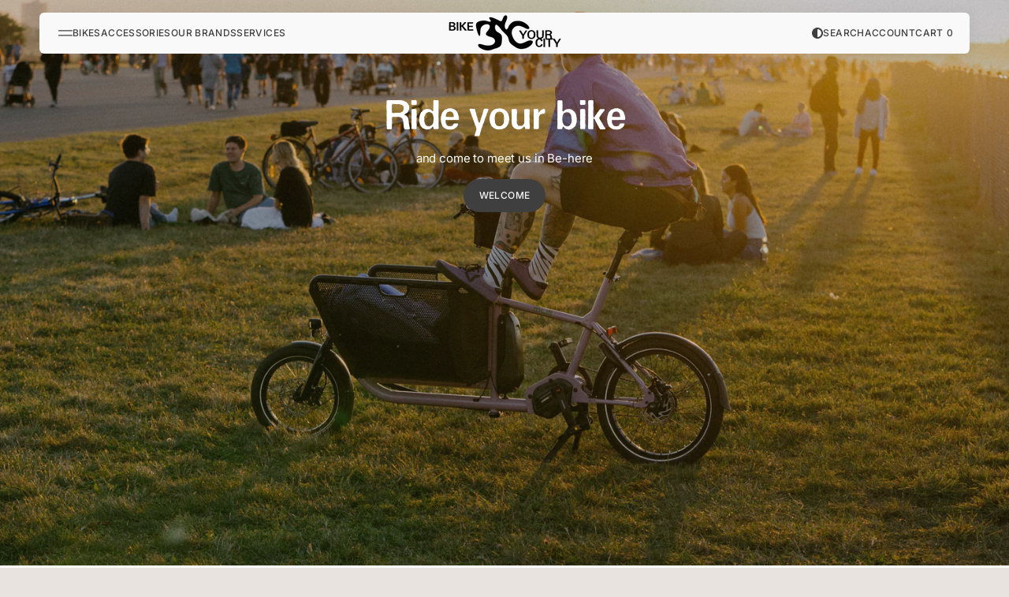

--- FILE ---
content_type: text/html; charset=utf-8
request_url: https://bikeyourcity.be/?attachment_id=9356
body_size: 43975
content:
<!doctype html>
<html
	class='no-js'
	lang='en'
	data-scheme='light'
>
	<head>
		<meta charset='utf-8'>
		<meta http-equiv='X-UA-Compatible' content='IE=edge'>
		<meta name='viewport' content='width=device-width,initial-scale=1'>
		<meta name='theme-color' content=''>
		<link rel='canonical' href='https://bikeyourcity.be/'>
		<link rel='preconnect' href='https://cdn.shopify.com' crossorigin><link
				rel='icon'
				type='image/png'
				href='//bikeyourcity.be/cdn/shop/files/BYC-logo_SM-without-bg_1.png?crop=center&height=32&v=1761028574&width=32'
			><link rel='preconnect' href='https://fonts.shopifycdn.com' crossorigin><title>Bike Your City</title>

		

		

<meta property="og:site_name" content="Bike Your City">
<meta property="og:url" content="https://bikeyourcity.be/">
<meta property="og:title" content="Bike Your City">
<meta property="og:type" content="website">
<meta property="og:description" content="Bike Your City"><meta name="twitter:card" content="summary_large_image">
<meta name="twitter:title" content="Bike Your City">
<meta name="twitter:description" content="Bike Your City">


		<script src='//bikeyourcity.be/cdn/shop/t/2/assets/constants.js?v=37383056447335370521739289739' defer='defer'></script>
		<script src='//bikeyourcity.be/cdn/shop/t/2/assets/pubsub.js?v=34180055027472970951739289739' defer='defer'></script>
		<script src='//bikeyourcity.be/cdn/shop/t/2/assets/global.js?v=130635744500999507071739289739' defer='defer'></script><script src='//bikeyourcity.be/cdn/shop/t/2/assets/quick-add.js?v=94586848970199311251739289739' defer='defer'></script>
			<script src='//bikeyourcity.be/cdn/shop/t/2/assets/product-form.js?v=159454263594715641341739289739' defer='defer'></script>
		

		<script>
			function calculateScrollbarWidth() {
				const scrollbarWidth =
					window.innerWidth - document.documentElement.clientWidth
				document.documentElement.style.setProperty(
					'--scrollbar-width',
					scrollbarWidth + 'px'
				)
			}

			function calculateVh() {
				let vh = window.innerHeight * 0.01
				document.documentElement.style.setProperty('--vh', `${vh}px`)
			}

			window.addEventListener('load', calculateScrollbarWidth)
			window.addEventListener('resize', calculateScrollbarWidth)

			window.addEventListener('load', calculateVh)
			window.addEventListener('resize', calculateVh)
		</script>

		<script>window.performance && window.performance.mark && window.performance.mark('shopify.content_for_header.start');</script><meta name="google-site-verification" content="WD3yGUSbdKVI2U3PM1nmVd18wjJLZCSMyOUl7-YD8AQ">
<meta id="shopify-digital-wallet" name="shopify-digital-wallet" content="/90358677882/digital_wallets/dialog">
<meta name="shopify-checkout-api-token" content="088412ba7086c78d44c8a0bcaccd8ee8">
<script async="async" src="/checkouts/internal/preloads.js?locale=en-BE"></script>
<link rel="preconnect" href="https://shop.app" crossorigin="anonymous">
<script async="async" src="https://shop.app/checkouts/internal/preloads.js?locale=en-BE&shop_id=90358677882" crossorigin="anonymous"></script>
<script id="apple-pay-shop-capabilities" type="application/json">{"shopId":90358677882,"countryCode":"BE","currencyCode":"EUR","merchantCapabilities":["supports3DS"],"merchantId":"gid:\/\/shopify\/Shop\/90358677882","merchantName":"Bike Your City","requiredBillingContactFields":["postalAddress","email"],"requiredShippingContactFields":["postalAddress","email"],"shippingType":"shipping","supportedNetworks":["visa","maestro","masterCard"],"total":{"type":"pending","label":"Bike Your City","amount":"1.00"},"shopifyPaymentsEnabled":true,"supportsSubscriptions":true}</script>
<script id="shopify-features" type="application/json">{"accessToken":"088412ba7086c78d44c8a0bcaccd8ee8","betas":["rich-media-storefront-analytics"],"domain":"bikeyourcity.be","predictiveSearch":true,"shopId":90358677882,"locale":"en"}</script>
<script>var Shopify = Shopify || {};
Shopify.shop = "dhtneu-sm.myshopify.com";
Shopify.locale = "en";
Shopify.currency = {"active":"EUR","rate":"1.0"};
Shopify.country = "BE";
Shopify.theme = {"name":"Motto","id":176867115386,"schema_name":"Motto","schema_version":"1.0.0","theme_store_id":3039,"role":"main"};
Shopify.theme.handle = "null";
Shopify.theme.style = {"id":null,"handle":null};
Shopify.cdnHost = "bikeyourcity.be/cdn";
Shopify.routes = Shopify.routes || {};
Shopify.routes.root = "/";</script>
<script type="module">!function(o){(o.Shopify=o.Shopify||{}).modules=!0}(window);</script>
<script>!function(o){function n(){var o=[];function n(){o.push(Array.prototype.slice.apply(arguments))}return n.q=o,n}var t=o.Shopify=o.Shopify||{};t.loadFeatures=n(),t.autoloadFeatures=n()}(window);</script>
<script>
  window.ShopifyPay = window.ShopifyPay || {};
  window.ShopifyPay.apiHost = "shop.app\/pay";
  window.ShopifyPay.redirectState = null;
</script>
<script id="shop-js-analytics" type="application/json">{"pageType":"index"}</script>
<script defer="defer" async type="module" src="//bikeyourcity.be/cdn/shopifycloud/shop-js/modules/v2/client.init-shop-cart-sync_DRRuZ9Jb.en.esm.js"></script>
<script defer="defer" async type="module" src="//bikeyourcity.be/cdn/shopifycloud/shop-js/modules/v2/chunk.common_Bq80O0pE.esm.js"></script>
<script type="module">
  await import("//bikeyourcity.be/cdn/shopifycloud/shop-js/modules/v2/client.init-shop-cart-sync_DRRuZ9Jb.en.esm.js");
await import("//bikeyourcity.be/cdn/shopifycloud/shop-js/modules/v2/chunk.common_Bq80O0pE.esm.js");

  window.Shopify.SignInWithShop?.initShopCartSync?.({"fedCMEnabled":true,"windoidEnabled":true});

</script>
<script>
  window.Shopify = window.Shopify || {};
  if (!window.Shopify.featureAssets) window.Shopify.featureAssets = {};
  window.Shopify.featureAssets['shop-js'] = {"shop-cart-sync":["modules/v2/client.shop-cart-sync_CY6GlUyO.en.esm.js","modules/v2/chunk.common_Bq80O0pE.esm.js"],"init-fed-cm":["modules/v2/client.init-fed-cm_rCPA2mwL.en.esm.js","modules/v2/chunk.common_Bq80O0pE.esm.js"],"shop-button":["modules/v2/client.shop-button_BbiiMs1V.en.esm.js","modules/v2/chunk.common_Bq80O0pE.esm.js"],"init-windoid":["modules/v2/client.init-windoid_CeH2ldPv.en.esm.js","modules/v2/chunk.common_Bq80O0pE.esm.js"],"init-shop-cart-sync":["modules/v2/client.init-shop-cart-sync_DRRuZ9Jb.en.esm.js","modules/v2/chunk.common_Bq80O0pE.esm.js"],"shop-cash-offers":["modules/v2/client.shop-cash-offers_DA_Qgce8.en.esm.js","modules/v2/chunk.common_Bq80O0pE.esm.js","modules/v2/chunk.modal_OrVZAp2A.esm.js"],"init-shop-email-lookup-coordinator":["modules/v2/client.init-shop-email-lookup-coordinator_Boi2XQpp.en.esm.js","modules/v2/chunk.common_Bq80O0pE.esm.js"],"shop-toast-manager":["modules/v2/client.shop-toast-manager_DFZ6KygB.en.esm.js","modules/v2/chunk.common_Bq80O0pE.esm.js"],"avatar":["modules/v2/client.avatar_BTnouDA3.en.esm.js"],"pay-button":["modules/v2/client.pay-button_Dggf_qxG.en.esm.js","modules/v2/chunk.common_Bq80O0pE.esm.js"],"init-customer-accounts-sign-up":["modules/v2/client.init-customer-accounts-sign-up_DBLY8aTL.en.esm.js","modules/v2/client.shop-login-button_DXWcN-dk.en.esm.js","modules/v2/chunk.common_Bq80O0pE.esm.js","modules/v2/chunk.modal_OrVZAp2A.esm.js"],"shop-login-button":["modules/v2/client.shop-login-button_DXWcN-dk.en.esm.js","modules/v2/chunk.common_Bq80O0pE.esm.js","modules/v2/chunk.modal_OrVZAp2A.esm.js"],"init-shop-for-new-customer-accounts":["modules/v2/client.init-shop-for-new-customer-accounts_C4srtWVy.en.esm.js","modules/v2/client.shop-login-button_DXWcN-dk.en.esm.js","modules/v2/chunk.common_Bq80O0pE.esm.js","modules/v2/chunk.modal_OrVZAp2A.esm.js"],"init-customer-accounts":["modules/v2/client.init-customer-accounts_B87wJPkU.en.esm.js","modules/v2/client.shop-login-button_DXWcN-dk.en.esm.js","modules/v2/chunk.common_Bq80O0pE.esm.js","modules/v2/chunk.modal_OrVZAp2A.esm.js"],"shop-follow-button":["modules/v2/client.shop-follow-button_73Y7kLC8.en.esm.js","modules/v2/chunk.common_Bq80O0pE.esm.js","modules/v2/chunk.modal_OrVZAp2A.esm.js"],"checkout-modal":["modules/v2/client.checkout-modal_cwDmpVG-.en.esm.js","modules/v2/chunk.common_Bq80O0pE.esm.js","modules/v2/chunk.modal_OrVZAp2A.esm.js"],"lead-capture":["modules/v2/client.lead-capture_BhKPkfCX.en.esm.js","modules/v2/chunk.common_Bq80O0pE.esm.js","modules/v2/chunk.modal_OrVZAp2A.esm.js"],"shop-login":["modules/v2/client.shop-login_DUQNAY7C.en.esm.js","modules/v2/chunk.common_Bq80O0pE.esm.js","modules/v2/chunk.modal_OrVZAp2A.esm.js"],"payment-terms":["modules/v2/client.payment-terms_vFzUuRO4.en.esm.js","modules/v2/chunk.common_Bq80O0pE.esm.js","modules/v2/chunk.modal_OrVZAp2A.esm.js"]};
</script>
<script id="__st">var __st={"a":90358677882,"offset":3600,"reqid":"ad7e3d23-0d83-4f2d-bb91-8550deb5bb5d-1763584878","pageurl":"bikeyourcity.be\/?attachment_id=9356","u":"eb2c4916a07b","p":"home"};</script>
<script>window.ShopifyPaypalV4VisibilityTracking = true;</script>
<script id="captcha-bootstrap">!function(){'use strict';const t='contact',e='account',n='new_comment',o=[[t,t],['blogs',n],['comments',n],[t,'customer']],c=[[e,'customer_login'],[e,'guest_login'],[e,'recover_customer_password'],[e,'create_customer']],r=t=>t.map((([t,e])=>`form[action*='/${t}']:not([data-nocaptcha='true']) input[name='form_type'][value='${e}']`)).join(','),a=t=>()=>t?[...document.querySelectorAll(t)].map((t=>t.form)):[];function s(){const t=[...o],e=r(t);return a(e)}const i='password',u='form_key',d=['recaptcha-v3-token','g-recaptcha-response','h-captcha-response',i],f=()=>{try{return window.sessionStorage}catch{return}},m='__shopify_v',_=t=>t.elements[u];function p(t,e,n=!1){try{const o=window.sessionStorage,c=JSON.parse(o.getItem(e)),{data:r}=function(t){const{data:e,action:n}=t;return t[m]||n?{data:e,action:n}:{data:t,action:n}}(c);for(const[e,n]of Object.entries(r))t.elements[e]&&(t.elements[e].value=n);n&&o.removeItem(e)}catch(o){console.error('form repopulation failed',{error:o})}}const l='form_type',E='cptcha';function T(t){t.dataset[E]=!0}const w=window,h=w.document,L='Shopify',v='ce_forms',y='captcha';let A=!1;((t,e)=>{const n=(g='f06e6c50-85a8-45c8-87d0-21a2b65856fe',I='https://cdn.shopify.com/shopifycloud/storefront-forms-hcaptcha/ce_storefront_forms_captcha_hcaptcha.v1.5.2.iife.js',D={infoText:'Protected by hCaptcha',privacyText:'Privacy',termsText:'Terms'},(t,e,n)=>{const o=w[L][v],c=o.bindForm;if(c)return c(t,g,e,D).then(n);var r;o.q.push([[t,g,e,D],n]),r=I,A||(h.body.append(Object.assign(h.createElement('script'),{id:'captcha-provider',async:!0,src:r})),A=!0)});var g,I,D;w[L]=w[L]||{},w[L][v]=w[L][v]||{},w[L][v].q=[],w[L][y]=w[L][y]||{},w[L][y].protect=function(t,e){n(t,void 0,e),T(t)},Object.freeze(w[L][y]),function(t,e,n,w,h,L){const[v,y,A,g]=function(t,e,n){const i=e?o:[],u=t?c:[],d=[...i,...u],f=r(d),m=r(i),_=r(d.filter((([t,e])=>n.includes(e))));return[a(f),a(m),a(_),s()]}(w,h,L),I=t=>{const e=t.target;return e instanceof HTMLFormElement?e:e&&e.form},D=t=>v().includes(t);t.addEventListener('submit',(t=>{const e=I(t);if(!e)return;const n=D(e)&&!e.dataset.hcaptchaBound&&!e.dataset.recaptchaBound,o=_(e),c=g().includes(e)&&(!o||!o.value);(n||c)&&t.preventDefault(),c&&!n&&(function(t){try{if(!f())return;!function(t){const e=f();if(!e)return;const n=_(t);if(!n)return;const o=n.value;o&&e.removeItem(o)}(t);const e=Array.from(Array(32),(()=>Math.random().toString(36)[2])).join('');!function(t,e){_(t)||t.append(Object.assign(document.createElement('input'),{type:'hidden',name:u})),t.elements[u].value=e}(t,e),function(t,e){const n=f();if(!n)return;const o=[...t.querySelectorAll(`input[type='${i}']`)].map((({name:t})=>t)),c=[...d,...o],r={};for(const[a,s]of new FormData(t).entries())c.includes(a)||(r[a]=s);n.setItem(e,JSON.stringify({[m]:1,action:t.action,data:r}))}(t,e)}catch(e){console.error('failed to persist form',e)}}(e),e.submit())}));const S=(t,e)=>{t&&!t.dataset[E]&&(n(t,e.some((e=>e===t))),T(t))};for(const o of['focusin','change'])t.addEventListener(o,(t=>{const e=I(t);D(e)&&S(e,y())}));const B=e.get('form_key'),M=e.get(l),P=B&&M;t.addEventListener('DOMContentLoaded',(()=>{const t=y();if(P)for(const e of t)e.elements[l].value===M&&p(e,B);[...new Set([...A(),...v().filter((t=>'true'===t.dataset.shopifyCaptcha))])].forEach((e=>S(e,t)))}))}(h,new URLSearchParams(w.location.search),n,t,e,['guest_login'])})(!0,!0)}();</script>
<script integrity="sha256-52AcMU7V7pcBOXWImdc/TAGTFKeNjmkeM1Pvks/DTgc=" data-source-attribution="shopify.loadfeatures" defer="defer" src="//bikeyourcity.be/cdn/shopifycloud/storefront/assets/storefront/load_feature-81c60534.js" crossorigin="anonymous"></script>
<script crossorigin="anonymous" defer="defer" src="//bikeyourcity.be/cdn/shopifycloud/storefront/assets/shopify_pay/storefront-65b4c6d7.js?v=20250812"></script>
<script data-source-attribution="shopify.dynamic_checkout.dynamic.init">var Shopify=Shopify||{};Shopify.PaymentButton=Shopify.PaymentButton||{isStorefrontPortableWallets:!0,init:function(){window.Shopify.PaymentButton.init=function(){};var t=document.createElement("script");t.src="https://bikeyourcity.be/cdn/shopifycloud/portable-wallets/latest/portable-wallets.en.js",t.type="module",document.head.appendChild(t)}};
</script>
<script data-source-attribution="shopify.dynamic_checkout.buyer_consent">
  function portableWalletsHideBuyerConsent(e){var t=document.getElementById("shopify-buyer-consent"),n=document.getElementById("shopify-subscription-policy-button");t&&n&&(t.classList.add("hidden"),t.setAttribute("aria-hidden","true"),n.removeEventListener("click",e))}function portableWalletsShowBuyerConsent(e){var t=document.getElementById("shopify-buyer-consent"),n=document.getElementById("shopify-subscription-policy-button");t&&n&&(t.classList.remove("hidden"),t.removeAttribute("aria-hidden"),n.addEventListener("click",e))}window.Shopify?.PaymentButton&&(window.Shopify.PaymentButton.hideBuyerConsent=portableWalletsHideBuyerConsent,window.Shopify.PaymentButton.showBuyerConsent=portableWalletsShowBuyerConsent);
</script>
<script data-source-attribution="shopify.dynamic_checkout.cart.bootstrap">document.addEventListener("DOMContentLoaded",(function(){function t(){return document.querySelector("shopify-accelerated-checkout-cart, shopify-accelerated-checkout")}if(t())Shopify.PaymentButton.init();else{new MutationObserver((function(e,n){t()&&(Shopify.PaymentButton.init(),n.disconnect())})).observe(document.body,{childList:!0,subtree:!0})}}));
</script>
<script id='scb4127' type='text/javascript' async='' src='https://bikeyourcity.be/cdn/shopifycloud/privacy-banner/storefront-banner.js'></script><link id="shopify-accelerated-checkout-styles" rel="stylesheet" media="screen" href="https://bikeyourcity.be/cdn/shopifycloud/portable-wallets/latest/accelerated-checkout-backwards-compat.css" crossorigin="anonymous">
<style id="shopify-accelerated-checkout-cart">
        #shopify-buyer-consent {
  margin-top: 1em;
  display: inline-block;
  width: 100%;
}

#shopify-buyer-consent.hidden {
  display: none;
}

#shopify-subscription-policy-button {
  background: none;
  border: none;
  padding: 0;
  text-decoration: underline;
  font-size: inherit;
  cursor: pointer;
}

#shopify-subscription-policy-button::before {
  box-shadow: none;
}

      </style>
<script id="sections-script" data-sections="header" defer="defer" src="//bikeyourcity.be/cdn/shop/t/2/compiled_assets/scripts.js?3651"></script>
<script>window.performance && window.performance.mark && window.performance.mark('shopify.content_for_header.end');</script>


		<style data-shopify>
			@font-face {
  font-family: Inter;
  font-weight: 400;
  font-style: normal;
  font-display: swap;
  src: url("//bikeyourcity.be/cdn/fonts/inter/inter_n4.b2a3f24c19b4de56e8871f609e73ca7f6d2e2bb9.woff2") format("woff2"),
       url("//bikeyourcity.be/cdn/fonts/inter/inter_n4.af8052d517e0c9ffac7b814872cecc27ae1fa132.woff") format("woff");
}

			@font-face {
  font-family: Inter;
  font-weight: 400;
  font-style: normal;
  font-display: swap;
  src: url("//bikeyourcity.be/cdn/fonts/inter/inter_n4.b2a3f24c19b4de56e8871f609e73ca7f6d2e2bb9.woff2") format("woff2"),
       url("//bikeyourcity.be/cdn/fonts/inter/inter_n4.af8052d517e0c9ffac7b814872cecc27ae1fa132.woff") format("woff");
}

			
			@font-face {
  font-family: Inter;
  font-weight: 500;
  font-style: normal;
  font-display: swap;
  src: url("//bikeyourcity.be/cdn/fonts/inter/inter_n5.d7101d5e168594dd06f56f290dd759fba5431d97.woff2") format("woff2"),
       url("//bikeyourcity.be/cdn/fonts/inter/inter_n5.5332a76bbd27da00474c136abb1ca3cbbf259068.woff") format("woff");
}

			@font-face {
  font-family: Inter;
  font-weight: 500;
  font-style: normal;
  font-display: swap;
  src: url("//bikeyourcity.be/cdn/fonts/inter/inter_n5.d7101d5e168594dd06f56f290dd759fba5431d97.woff2") format("woff2"),
       url("//bikeyourcity.be/cdn/fonts/inter/inter_n5.5332a76bbd27da00474c136abb1ca3cbbf259068.woff") format("woff");
}

			@font-face {
  font-family: "DM Sans";
  font-weight: 500;
  font-style: normal;
  font-display: swap;
  src: url("//bikeyourcity.be/cdn/fonts/dm_sans/dmsans_n5.8a0f1984c77eb7186ceb87c4da2173ff65eb012e.woff2") format("woff2"),
       url("//bikeyourcity.be/cdn/fonts/dm_sans/dmsans_n5.9ad2e755a89e15b3d6c53259daad5fc9609888e6.woff") format("woff");
}

			@font-face {
  font-family: "DM Sans";
  font-weight: 400;
  font-style: normal;
  font-display: swap;
  src: url("//bikeyourcity.be/cdn/fonts/dm_sans/dmsans_n4.ec80bd4dd7e1a334c969c265873491ae56018d72.woff2") format("woff2"),
       url("//bikeyourcity.be/cdn/fonts/dm_sans/dmsans_n4.87bdd914d8a61247b911147ae68e754d695c58a6.woff") format("woff");
}

			@font-face {
  font-family: Inter;
  font-weight: 500;
  font-style: normal;
  font-display: swap;
  src: url("//bikeyourcity.be/cdn/fonts/inter/inter_n5.d7101d5e168594dd06f56f290dd759fba5431d97.woff2") format("woff2"),
       url("//bikeyourcity.be/cdn/fonts/inter/inter_n5.5332a76bbd27da00474c136abb1ca3cbbf259068.woff") format("woff");
}

			@font-face {
  font-family: "DM Sans";
  font-weight: 400;
  font-style: normal;
  font-display: swap;
  src: url("//bikeyourcity.be/cdn/fonts/dm_sans/dmsans_n4.ec80bd4dd7e1a334c969c265873491ae56018d72.woff2") format("woff2"),
       url("//bikeyourcity.be/cdn/fonts/dm_sans/dmsans_n4.87bdd914d8a61247b911147ae68e754d695c58a6.woff") format("woff");
}

			@font-face {
  font-family: "DM Sans";
  font-weight: 400;
  font-style: normal;
  font-display: swap;
  src: url("//bikeyourcity.be/cdn/fonts/dm_sans/dmsans_n4.ec80bd4dd7e1a334c969c265873491ae56018d72.woff2") format("woff2"),
       url("//bikeyourcity.be/cdn/fonts/dm_sans/dmsans_n4.87bdd914d8a61247b911147ae68e754d695c58a6.woff") format("woff");
}

			@font-face {
  font-family: "DM Sans";
  font-weight: 400;
  font-style: normal;
  font-display: swap;
  src: url("//bikeyourcity.be/cdn/fonts/dm_sans/dmsans_n4.ec80bd4dd7e1a334c969c265873491ae56018d72.woff2") format("woff2"),
       url("//bikeyourcity.be/cdn/fonts/dm_sans/dmsans_n4.87bdd914d8a61247b911147ae68e754d695c58a6.woff") format("woff");
}

			@font-face {
  font-family: Inter;
  font-weight: 300;
  font-style: normal;
  font-display: swap;
  src: url("//bikeyourcity.be/cdn/fonts/inter/inter_n3.6faba940d2e90c9f1c2e0c5c2750b84af59fecc0.woff2") format("woff2"),
       url("//bikeyourcity.be/cdn/fonts/inter/inter_n3.413aa818ec2103383c4ac7c3744c464d04b4db49.woff") format("woff");
}

			@font-face {
  font-family: Inter;
  font-weight: 400;
  font-style: normal;
  font-display: swap;
  src: url("//bikeyourcity.be/cdn/fonts/inter/inter_n4.b2a3f24c19b4de56e8871f609e73ca7f6d2e2bb9.woff2") format("woff2"),
       url("//bikeyourcity.be/cdn/fonts/inter/inter_n4.af8052d517e0c9ffac7b814872cecc27ae1fa132.woff") format("woff");
}

			@font-face {
  font-family: Inter;
  font-weight: 500;
  font-style: normal;
  font-display: swap;
  src: url("//bikeyourcity.be/cdn/fonts/inter/inter_n5.d7101d5e168594dd06f56f290dd759fba5431d97.woff2") format("woff2"),
       url("//bikeyourcity.be/cdn/fonts/inter/inter_n5.5332a76bbd27da00474c136abb1ca3cbbf259068.woff") format("woff");
}

			@font-face {
  font-family: Inter;
  font-weight: 700;
  font-style: normal;
  font-display: swap;
  src: url("//bikeyourcity.be/cdn/fonts/inter/inter_n7.02711e6b374660cfc7915d1afc1c204e633421e4.woff2") format("woff2"),
       url("//bikeyourcity.be/cdn/fonts/inter/inter_n7.6dab87426f6b8813070abd79972ceaf2f8d3b012.woff") format("woff");
}

			@font-face {
  font-family: Inter;
  font-weight: 400;
  font-style: italic;
  font-display: swap;
  src: url("//bikeyourcity.be/cdn/fonts/inter/inter_i4.feae1981dda792ab80d117249d9c7e0f1017e5b3.woff2") format("woff2"),
       url("//bikeyourcity.be/cdn/fonts/inter/inter_i4.62773b7113d5e5f02c71486623cf828884c85c6e.woff") format("woff");
}

			@font-face {
  font-family: Inter;
  font-weight: 400;
  font-style: normal;
  font-display: swap;
  src: url("//bikeyourcity.be/cdn/fonts/inter/inter_n4.b2a3f24c19b4de56e8871f609e73ca7f6d2e2bb9.woff2") format("woff2"),
       url("//bikeyourcity.be/cdn/fonts/inter/inter_n4.af8052d517e0c9ffac7b814872cecc27ae1fa132.woff") format("woff");
}

			@font-face {
  font-family: Inter;
  font-weight: 500;
  font-style: normal;
  font-display: swap;
  src: url("//bikeyourcity.be/cdn/fonts/inter/inter_n5.d7101d5e168594dd06f56f290dd759fba5431d97.woff2") format("woff2"),
       url("//bikeyourcity.be/cdn/fonts/inter/inter_n5.5332a76bbd27da00474c136abb1ca3cbbf259068.woff") format("woff");
}

			
			
			@font-face {
  font-family: Inter;
  font-weight: 400;
  font-style: italic;
  font-display: swap;
  src: url("//bikeyourcity.be/cdn/fonts/inter/inter_i4.feae1981dda792ab80d117249d9c7e0f1017e5b3.woff2") format("woff2"),
       url("//bikeyourcity.be/cdn/fonts/inter/inter_i4.62773b7113d5e5f02c71486623cf828884c85c6e.woff") format("woff");
}

			@font-face {
  font-family: Inter;
  font-weight: 700;
  font-style: italic;
  font-display: swap;
  src: url("//bikeyourcity.be/cdn/fonts/inter/inter_i7.b377bcd4cc0f160622a22d638ae7e2cd9b86ea4c.woff2") format("woff2"),
       url("//bikeyourcity.be/cdn/fonts/inter/inter_i7.7c69a6a34e3bb44fcf6f975857e13b9a9b25beb4.woff") format("woff");
}


			
			  :root,
			  [data-scheme=light] .color-background-1 {
			    --color-background: 249,249,249;
			    --color-background-secondary: 255,255,255;
			    --color-background-tertiary: 239,239,234;
			    
			      --gradient-background: #f9f9f9;
			    
			    --color-foreground: 63, 63, 63;
			    --color-foreground-secondary: 106, 106, 106;
			    --color-foreground-tertiary: 114, 114, 114;
			    --color-foreground-title: 63, 63, 63;

			    --color-button-text: 63, 63, 63;
			    --color-button-text-hover: 63, 63, 63;
			    --color-button: 221, 187, 255;
			    --color-button-hover: 195, 165, 229;

					--color-button-secondary-background: 221, 187, 255;
			    --color-button-secondary-background-hover: 195, 165, 229;

			    --color-button-secondary-text: 39, 39, 36;
			    --color-button-secondary-text-hover: 255, 255, 255;

			    --color-button-tertiary-text: 63, 63, 63;
			    --color-button-tertiary-text-hover: 63, 63, 63;

					   --color-button-tertiary-background: 241, 241, 241;
			    --color-button-tertiary-background-hover: 238, 238, 238;

					   --color-button-tertiary-border: , , ;
			    --color-button-tertiary-border-hover: , , ;

					--color-card-price-new: 63, 63, 63;
			       --color-card-price-old: 115, 115, 115;

					--colors_marker_background: 255, 255, 255;
					--color-accent: 79, 165, 110;
			    --color-overlay: 255, 255, 255;
			    --color-border-input: 241, 241, 241;
			    --color-border-input-hover: 241, 241, 241;
			    --color-background-input: 241, 241, 241;
			    --color-background-input-hover: 241, 241, 241;
			    --color-border: 230, 230, 230;
			    --color-badge-background: 46, 105, 253;
			    --color-badge-text: 255, 255, 255;
			  }
			  @media (prefers-color-scheme: light) {
			    :root,
			    [data-scheme=auto] .color-background-1 {
			      --color-background: 249,249,249;
			      --color-background-secondary: 255,255,255;
			      --color-background-tertiary: 239,239,234;
			      
			        --gradient-background: #f9f9f9;
			      
			      --color-foreground: 63, 63, 63;
			      --color-foreground-secondary: 106, 106, 106;
			      --color-foreground-tertiary: 114, 114, 114;
			      --color-foreground-title: 63, 63, 63;

			      --color-button-text: 63, 63, 63;
			      --color-button-text-hover: 63, 63, 63;
			      --color-button: 221, 187, 255;
			      --color-button-hover: 195, 165, 229;

			      --color-button-secondary-background: 221, 187, 255;
			    	--color-button-secondary-background-hover: 195, 165, 229;

						--color-button-secondary-text: 39, 39, 36;
			      --color-button-secondary-text-hover: 255, 255, 255;

			      --color-button-tertiary-text: 63, 63, 63;
			      --color-button-tertiary-text-hover: 63, 63, 63;

						--color-button-tertiary-background: 241, 241, 241;
			    	--color-button-tertiary-background-hover: 238, 238, 238;

						--color-button-tertiary-border: , , ;
			    	--color-button-tertiary-border-hover: , , ;

						--color-card-price-new: 63, 63, 63;
			       	--color-card-price-old: 115, 115, 115;

						--colors_marker_background: 255, 255, 255;
						--color-accent: 79, 165, 110;
			      --color-overlay: 255, 255, 255;
			      --color-border-input: 241, 241, 241;
			      --color-border-input-hover: 241, 241, 241;
			      --color-background-input: 241, 241, 241;
			      --color-background-input-hover: 241, 241, 241;
			      --color-border: 230, 230, 230;
			      --color-badge-background: 46, 105, 253;
			      --color-badge-text: 255, 255, 255;
			    }
			  }
			
			  
			  [data-scheme=light] .color-background-2 {
			    --color-background: 255,255,255;
			    --color-background-secondary: 241,241,241;
			    --color-background-tertiary: 239,239,234;
			    
			      --gradient-background: #ffffff;
			    
			    --color-foreground: 63, 63, 63;
			    --color-foreground-secondary: 109, 109, 109;
			    --color-foreground-tertiary: 109, 109, 109;
			    --color-foreground-title: 63, 63, 63;

			    --color-button-text: 63, 63, 63;
			    --color-button-text-hover: 63, 63, 63;
			    --color-button: 247, 212, 0;
			    --color-button-hover: 238, 210, 40;

					--color-button-secondary-background: 63, 63, 63;
			    --color-button-secondary-background-hover: 63, 63, 63;

			    --color-button-secondary-text: 255, 255, 255;
			    --color-button-secondary-text-hover: 255, 255, 255;

			    --color-button-tertiary-text: 63, 63, 63;
			    --color-button-tertiary-text-hover: 63, 63, 63;

					   --color-button-tertiary-background: 255, 255, 255;
			    --color-button-tertiary-background-hover: 255, 255, 255;

					   --color-button-tertiary-border: , , ;
			    --color-button-tertiary-border-hover: , , ;

					--color-card-price-new: 63, 63, 63;
			       --color-card-price-old: 115, 115, 115;

					--colors_marker_background: 255, 255, 255;
					--color-accent: 63, 63, 63;
			    --color-overlay: 245, 240, 237;
			    --color-border-input: 241, 241, 241;
			    --color-border-input-hover: 241, 241, 241;
			    --color-background-input: 255, 255, 255;
			    --color-background-input-hover: 255, 255, 255;
			    --color-border: 223, 223, 223;
			    --color-badge-background: 46, 105, 253;
			    --color-badge-text: 255, 255, 255;
			  }
			  @media (prefers-color-scheme: light) {
			    
			    [data-scheme=auto] .color-background-2 {
			      --color-background: 255,255,255;
			      --color-background-secondary: 241,241,241;
			      --color-background-tertiary: 239,239,234;
			      
			        --gradient-background: #ffffff;
			      
			      --color-foreground: 63, 63, 63;
			      --color-foreground-secondary: 109, 109, 109;
			      --color-foreground-tertiary: 109, 109, 109;
			      --color-foreground-title: 63, 63, 63;

			      --color-button-text: 63, 63, 63;
			      --color-button-text-hover: 63, 63, 63;
			      --color-button: 247, 212, 0;
			      --color-button-hover: 238, 210, 40;

			      --color-button-secondary-background: 63, 63, 63;
			    	--color-button-secondary-background-hover: 63, 63, 63;

						--color-button-secondary-text: 255, 255, 255;
			      --color-button-secondary-text-hover: 255, 255, 255;

			      --color-button-tertiary-text: 63, 63, 63;
			      --color-button-tertiary-text-hover: 63, 63, 63;

						--color-button-tertiary-background: 255, 255, 255;
			    	--color-button-tertiary-background-hover: 255, 255, 255;

						--color-button-tertiary-border: , , ;
			    	--color-button-tertiary-border-hover: , , ;

						--color-card-price-new: 63, 63, 63;
			       	--color-card-price-old: 115, 115, 115;

						--colors_marker_background: 255, 255, 255;
						--color-accent: 63, 63, 63;
			      --color-overlay: 245, 240, 237;
			      --color-border-input: 241, 241, 241;
			      --color-border-input-hover: 241, 241, 241;
			      --color-background-input: 255, 255, 255;
			      --color-background-input-hover: 255, 255, 255;
			      --color-border: 223, 223, 223;
			      --color-badge-background: 46, 105, 253;
			      --color-badge-text: 255, 255, 255;
			    }
			  }
			
			  
			  [data-scheme=light] .color-background-3 {
			    --color-background: 63,63,63;
			    --color-background-secondary: 83,85,81;
			    --color-background-tertiary: 51,51,51;
			    
			      --gradient-background: #3f3f3f;
			    
			    --color-foreground: 255, 255, 255;
			    --color-foreground-secondary: 249, 249, 249;
			    --color-foreground-tertiary: 255, 255, 255;
			    --color-foreground-title: 255, 255, 255;

			    --color-button-text: 63, 63, 63;
			    --color-button-text-hover: 63, 63, 63;
			    --color-button: 247, 212, 0;
			    --color-button-hover: 238, 210, 40;

					--color-button-secondary-background: 63, 63, 63;
			    --color-button-secondary-background-hover: 63, 63, 63;

			    --color-button-secondary-text: 255, 255, 255;
			    --color-button-secondary-text-hover: 255, 255, 255;

			    --color-button-tertiary-text: 249, 249, 249;
			    --color-button-tertiary-text-hover: 249, 249, 249;

					   --color-button-tertiary-background: 63, 63, 63;
			    --color-button-tertiary-background-hover: 119, 119, 119;

					   --color-button-tertiary-border: , , ;
			    --color-button-tertiary-border-hover: , , ;

					--color-card-price-new: 255, 255, 255;
			       --color-card-price-old: 226, 226, 226;

					--colors_marker_background: 255, 255, 255;
					--color-accent: 63, 63, 63;
			    --color-overlay: 19, 19, 19;
			    --color-border-input: 241, 241, 241;
			    --color-border-input-hover: 241, 241, 241;
			    --color-background-input: 63, 63, 63;
			    --color-background-input-hover: 63, 63, 63;
			    --color-border: 62, 62, 62;
			    --color-badge-background: 46, 105, 253;
			    --color-badge-text: 255, 255, 255;
			  }
			  @media (prefers-color-scheme: light) {
			    
			    [data-scheme=auto] .color-background-3 {
			      --color-background: 63,63,63;
			      --color-background-secondary: 83,85,81;
			      --color-background-tertiary: 51,51,51;
			      
			        --gradient-background: #3f3f3f;
			      
			      --color-foreground: 255, 255, 255;
			      --color-foreground-secondary: 249, 249, 249;
			      --color-foreground-tertiary: 255, 255, 255;
			      --color-foreground-title: 255, 255, 255;

			      --color-button-text: 63, 63, 63;
			      --color-button-text-hover: 63, 63, 63;
			      --color-button: 247, 212, 0;
			      --color-button-hover: 238, 210, 40;

			      --color-button-secondary-background: 63, 63, 63;
			    	--color-button-secondary-background-hover: 63, 63, 63;

						--color-button-secondary-text: 255, 255, 255;
			      --color-button-secondary-text-hover: 255, 255, 255;

			      --color-button-tertiary-text: 249, 249, 249;
			      --color-button-tertiary-text-hover: 249, 249, 249;

						--color-button-tertiary-background: 63, 63, 63;
			    	--color-button-tertiary-background-hover: 119, 119, 119;

						--color-button-tertiary-border: , , ;
			    	--color-button-tertiary-border-hover: , , ;

						--color-card-price-new: 255, 255, 255;
			       	--color-card-price-old: 226, 226, 226;

						--colors_marker_background: 255, 255, 255;
						--color-accent: 63, 63, 63;
			      --color-overlay: 19, 19, 19;
			      --color-border-input: 241, 241, 241;
			      --color-border-input-hover: 241, 241, 241;
			      --color-background-input: 63, 63, 63;
			      --color-background-input-hover: 63, 63, 63;
			      --color-border: 62, 62, 62;
			      --color-badge-background: 46, 105, 253;
			      --color-badge-text: 255, 255, 255;
			    }
			  }
			
			  
			  [data-scheme=light] .color-background-4 {
			    --color-background: 229,222,135;
			    --color-background-secondary: 255,251,229;
			    --color-background-tertiary: 239,239,234;
			    
			      --gradient-background: #e5de87;
			    
			    --color-foreground: 63, 63, 63;
			    --color-foreground-secondary: 119, 119, 119;
			    --color-foreground-tertiary: 175, 175, 175;
			    --color-foreground-title: 63, 63, 63;

			    --color-button-text: 249, 249, 249;
			    --color-button-text-hover: 249, 249, 249;
			    --color-button: 39, 39, 36;
			    --color-button-hover: 39, 39, 36;

					--color-button-secondary-background: 63, 63, 63;
			    --color-button-secondary-background-hover: 71, 71, 69;

			    --color-button-secondary-text: 255, 255, 255;
			    --color-button-secondary-text-hover: 255, 255, 255;

			    --color-button-tertiary-text: 63, 63, 63;
			    --color-button-tertiary-text-hover: 63, 63, 63;

					   --color-button-tertiary-background: 255, 255, 255;
			    --color-button-tertiary-background-hover: 255, 255, 255;

					   --color-button-tertiary-border: , , ;
			    --color-button-tertiary-border-hover: , , ;

					--color-card-price-new: 63, 63, 63;
			       --color-card-price-old: 115, 115, 115;

					--colors_marker_background: 255, 255, 255;
					--color-accent: 241, 229, 155;
			    --color-overlay: 255, 255, 255;
			    --color-border-input: 255, 255, 255;
			    --color-border-input-hover: 255, 255, 255;
			    --color-background-input: 255, 255, 255;
			    --color-background-input-hover: 255, 255, 255;
			    --color-border: 230, 230, 230;
			    --color-badge-background: 46, 105, 253;
			    --color-badge-text: 255, 255, 255;
			  }
			  @media (prefers-color-scheme: light) {
			    
			    [data-scheme=auto] .color-background-4 {
			      --color-background: 229,222,135;
			      --color-background-secondary: 255,251,229;
			      --color-background-tertiary: 239,239,234;
			      
			        --gradient-background: #e5de87;
			      
			      --color-foreground: 63, 63, 63;
			      --color-foreground-secondary: 119, 119, 119;
			      --color-foreground-tertiary: 175, 175, 175;
			      --color-foreground-title: 63, 63, 63;

			      --color-button-text: 249, 249, 249;
			      --color-button-text-hover: 249, 249, 249;
			      --color-button: 39, 39, 36;
			      --color-button-hover: 39, 39, 36;

			      --color-button-secondary-background: 63, 63, 63;
			    	--color-button-secondary-background-hover: 71, 71, 69;

						--color-button-secondary-text: 255, 255, 255;
			      --color-button-secondary-text-hover: 255, 255, 255;

			      --color-button-tertiary-text: 63, 63, 63;
			      --color-button-tertiary-text-hover: 63, 63, 63;

						--color-button-tertiary-background: 255, 255, 255;
			    	--color-button-tertiary-background-hover: 255, 255, 255;

						--color-button-tertiary-border: , , ;
			    	--color-button-tertiary-border-hover: , , ;

						--color-card-price-new: 63, 63, 63;
			       	--color-card-price-old: 115, 115, 115;

						--colors_marker_background: 255, 255, 255;
						--color-accent: 241, 229, 155;
			      --color-overlay: 255, 255, 255;
			      --color-border-input: 255, 255, 255;
			      --color-border-input-hover: 255, 255, 255;
			      --color-background-input: 255, 255, 255;
			      --color-background-input-hover: 255, 255, 255;
			      --color-border: 230, 230, 230;
			      --color-badge-background: 46, 105, 253;
			      --color-badge-text: 255, 255, 255;
			    }
			  }
			
			  
			  [data-scheme=light] .color-scheme-95e96149-6171-4729-8e78-4728acfe1ec4 {
			    --color-background: 221,213,208;
			    --color-background-secondary: 221,213,208;
			    --color-background-tertiary: 239,239,234;
			    
			      --gradient-background: #ddd5d0;
			    
			    --color-foreground: 27, 30, 26;
			    --color-foreground-secondary: 27, 30, 26;
			    --color-foreground-tertiary: 27, 30, 26;
			    --color-foreground-title: 27, 30, 26;

			    --color-button-text: 97, 183, 128;
			    --color-button-text-hover: 97, 183, 128;
			    --color-button: 97, 183, 128;
			    --color-button-hover: 97, 183, 128;

					--color-button-secondary-background: 63, 63, 63;
			    --color-button-secondary-background-hover: 39, 39, 36;

			    --color-button-secondary-text: 255, 255, 255;
			    --color-button-secondary-text-hover: 255, 255, 255;

			    --color-button-tertiary-text: 63, 63, 63;
			    --color-button-tertiary-text-hover: 63, 63, 63;

					   --color-button-tertiary-background: 241, 241, 241;
			    --color-button-tertiary-background-hover: 238, 238, 238;

					   --color-button-tertiary-border: , , ;
			    --color-button-tertiary-border-hover: , , ;

					--color-card-price-new: 63, 63, 63;
			       --color-card-price-old: 115, 115, 115;

					--colors_marker_background: 255, 255, 255;
					--color-accent: 63, 63, 63;
			    --color-overlay: 255, 255, 255;
			    --color-border-input: 241, 241, 241;
			    --color-border-input-hover: 241, 241, 241;
			    --color-background-input: 241, 241, 241;
			    --color-background-input-hover: 241, 241, 241;
			    --color-border: 230, 230, 230;
			    --color-badge-background: 46, 105, 253;
			    --color-badge-text: 255, 255, 255;
			  }
			  @media (prefers-color-scheme: light) {
			    
			    [data-scheme=auto] .color-scheme-95e96149-6171-4729-8e78-4728acfe1ec4 {
			      --color-background: 221,213,208;
			      --color-background-secondary: 221,213,208;
			      --color-background-tertiary: 239,239,234;
			      
			        --gradient-background: #ddd5d0;
			      
			      --color-foreground: 27, 30, 26;
			      --color-foreground-secondary: 27, 30, 26;
			      --color-foreground-tertiary: 27, 30, 26;
			      --color-foreground-title: 27, 30, 26;

			      --color-button-text: 97, 183, 128;
			      --color-button-text-hover: 97, 183, 128;
			      --color-button: 97, 183, 128;
			      --color-button-hover: 97, 183, 128;

			      --color-button-secondary-background: 63, 63, 63;
			    	--color-button-secondary-background-hover: 39, 39, 36;

						--color-button-secondary-text: 255, 255, 255;
			      --color-button-secondary-text-hover: 255, 255, 255;

			      --color-button-tertiary-text: 63, 63, 63;
			      --color-button-tertiary-text-hover: 63, 63, 63;

						--color-button-tertiary-background: 241, 241, 241;
			    	--color-button-tertiary-background-hover: 238, 238, 238;

						--color-button-tertiary-border: , , ;
			    	--color-button-tertiary-border-hover: , , ;

						--color-card-price-new: 63, 63, 63;
			       	--color-card-price-old: 115, 115, 115;

						--colors_marker_background: 255, 255, 255;
						--color-accent: 63, 63, 63;
			      --color-overlay: 255, 255, 255;
			      --color-border-input: 241, 241, 241;
			      --color-border-input-hover: 241, 241, 241;
			      --color-background-input: 241, 241, 241;
			      --color-background-input-hover: 241, 241, 241;
			      --color-border: 230, 230, 230;
			      --color-badge-background: 46, 105, 253;
			      --color-badge-text: 255, 255, 255;
			    }
			  }
			
			  
			  [data-scheme=light] .color-scheme-2629513a-94b9-4772-86dc-260b6299cfab {
			    --color-background: 221,213,208;
			    --color-background-secondary: 255,255,255;
			    --color-background-tertiary: 239,239,234;
			    
			      --gradient-background: linear-gradient(180deg, rgba(221, 213, 208, 1), rgba(239, 239, 234, 1) 100%);
			    
			    --color-foreground: 27, 30, 26;
			    --color-foreground-secondary: 51, 51, 47;
			    --color-foreground-tertiary: 92, 92, 92;
			    --color-foreground-title: 27, 30, 26;

			    --color-button-text: 27, 30, 26;
			    --color-button-text-hover: 79, 165, 110;
			    --color-button: 97, 183, 128;
			    --color-button-hover: 79, 165, 110;

					--color-button-secondary-background: 27, 30, 26;
			    --color-button-secondary-background-hover: 51, 51, 47;

			    --color-button-secondary-text: 221, 213, 208;
			    --color-button-secondary-text-hover: 221, 213, 208;

			    --color-button-tertiary-text: 27, 30, 26;
			    --color-button-tertiary-text-hover: 27, 30, 26;

					   --color-button-tertiary-background: 239, 239, 234;
			    --color-button-tertiary-background-hover: 221, 213, 208;

					   --color-button-tertiary-border: , , ;
			    --color-button-tertiary-border-hover: , , ;

					--color-card-price-new: 63, 63, 63;
			       --color-card-price-old: 115, 115, 115;

					--colors_marker_background: 239, 239, 234;
					--color-accent: 97, 183, 128;
			    --color-overlay: 255, 255, 255;
			    --color-border-input: 221, 213, 208;
			    --color-border-input-hover: 194, 187, 182;
			    --color-background-input: 239, 239, 234;
			    --color-background-input-hover: 221, 213, 208;
			    --color-border: 221, 213, 208;
			    --color-badge-background: 97, 183, 128;
			    --color-badge-text: 255, 255, 255;
			  }
			  @media (prefers-color-scheme: light) {
			    
			    [data-scheme=auto] .color-scheme-2629513a-94b9-4772-86dc-260b6299cfab {
			      --color-background: 221,213,208;
			      --color-background-secondary: 255,255,255;
			      --color-background-tertiary: 239,239,234;
			      
			        --gradient-background: linear-gradient(180deg, rgba(221, 213, 208, 1), rgba(239, 239, 234, 1) 100%);
			      
			      --color-foreground: 27, 30, 26;
			      --color-foreground-secondary: 51, 51, 47;
			      --color-foreground-tertiary: 92, 92, 92;
			      --color-foreground-title: 27, 30, 26;

			      --color-button-text: 27, 30, 26;
			      --color-button-text-hover: 79, 165, 110;
			      --color-button: 97, 183, 128;
			      --color-button-hover: 79, 165, 110;

			      --color-button-secondary-background: 27, 30, 26;
			    	--color-button-secondary-background-hover: 51, 51, 47;

						--color-button-secondary-text: 221, 213, 208;
			      --color-button-secondary-text-hover: 221, 213, 208;

			      --color-button-tertiary-text: 27, 30, 26;
			      --color-button-tertiary-text-hover: 27, 30, 26;

						--color-button-tertiary-background: 239, 239, 234;
			    	--color-button-tertiary-background-hover: 221, 213, 208;

						--color-button-tertiary-border: , , ;
			    	--color-button-tertiary-border-hover: , , ;

						--color-card-price-new: 63, 63, 63;
			       	--color-card-price-old: 115, 115, 115;

						--colors_marker_background: 239, 239, 234;
						--color-accent: 97, 183, 128;
			      --color-overlay: 255, 255, 255;
			      --color-border-input: 221, 213, 208;
			      --color-border-input-hover: 194, 187, 182;
			      --color-background-input: 239, 239, 234;
			      --color-background-input-hover: 221, 213, 208;
			      --color-border: 221, 213, 208;
			      --color-badge-background: 97, 183, 128;
			      --color-badge-text: 255, 255, 255;
			    }
			  }
			

			body, .color-background-1, .color-background-2, .color-background-3, .color-background-4, .color-scheme-95e96149-6171-4729-8e78-4728acfe1ec4, .color-scheme-2629513a-94b9-4772-86dc-260b6299cfab {
			  color: rgba(var(--color-foreground));
			  background-color: rgb(var(--color-background));
			}

			:root {
			  --announcement-height: 0px;
			  --header-height: 0px;
			  --breadcrumbs-height: 0px;
			  --scrollbar-width: 0px;
			  --vh: 1vh;

			  --spaced-section: 5rem;

			  --font-body-family: Inter, sans-serif;
			  --font-body-style: normal;
			  --font-body-weight: 400;

			  --font-body-scale: 1.5;
			  --font-body-line-height: 1.4;
			  --font-body-letter-spacing: -0.1em;

			  --font-heading-family: Inter, sans-serif;
			  --font-heading-style: normal;
			  --font-heading-weight: 400;
			  --font-heading-letter-spacing: -0.3em;
			  --font-heading-line-height: 1.1;
			  --font-heading-text-transform: none;

			  --font-subtitle-family: Inter, sans-serif;
			  --font-subtitle-style: normal;
			  --font-subtitle-weight: 500;
			  --font-subtitle-text-transform: uppercase;
			  --font-subtitle-scale: 1.2;

			  --font-heading-h1-scale: 1.27;
			  --font-heading-h2-scale: 1.17;
			  --font-heading-h3-scale: 1.0;
			  --font-heading-h4-scale: 1.0;
			  --font-heading-h5-scale: 1.0;
				--font-heading-h6-scale: 1.0;

			  --font-heading-card-family: "DM Sans", sans-serif;
			  --font-heading-card-style: normal;
			  --font-heading-card-weight: 500;
			  --font-text-card-family: "DM Sans", sans-serif;
			  --font-text-card-style: normal;
			  --font-text-card-weight: 400;

			  --font-heading-card-scale: 2.0;
			  --font-text-card-scale: 1.4;

			  --font-button-family: Inter, sans-serif;
			  --font-button-style: normal;
			  --font-button-weight: 500;
			  --font-button-text-transform: uppercase;

			  --font-button-letter-spacing: 0.03em;
			  --font-subtitle-letter-spacing: 0.3em;
			  --font-badge-letter-spacing: -0.02em;
			  --font-menu-letter-spacing: 0.03em;
			  --font-big-menu-letter-spacing: -0.04em;

			  --font-header-menu-family: Inter, sans-serif;
			  --font-header-menu-style: normal;
			  --font-header-menu-weight: 500;
			  --font-header-menu-text-transform: uppercase;

			  --font-footer-menu-family: "DM Sans", sans-serif;
			  --font-footer-menu-style: normal;
			  --font-footer-menu-weight: 400;
			  --font-footer-link-size: px;
			  --font-footer-bottom-link-size: px;

			  --font-popups-heading-family: "DM Sans", sans-serif;
			  --font-popups-heading-style: normal;
			  --font-popups-heading-weight: 400;
			  --font-popups-text-family: "DM Sans", sans-serif;
			  --font-popups-text-style: normal;
			  --font-popups-text-weight: 400;
			  --font-popup-heading-scale: 1.23;
			  --font-popup-desc-scale: 1.0;
			  --font-popup-text-scale: 1.07;
			  --font-notification-heading-scale: 1.0;
			  --font-notification-text-scale: 1.0;

			  --border-radius-main: 10px;
			  --border-radius-button: 100px;
			  --border-radius-badge: 30px;
			  --payment-terms-background-color: ;
			}

			@media screen and (min-width: 990px) {
			  :root {
			   --spaced-section: 16rem;
			  }
			}

			*,
			*::before,
			*::after {
			box-sizing: inherit;
			}

			html {
			  box-sizing: border-box;
			  font-size: 10px;
			  height: 100%;
			}

			body {
			  position: relative;
			  display: flex;
			  flex-direction: column;
			  min-height: 100%;
			  margin: 0;
			 	font-size: calc(var(--font-body-scale) * 1rem);
			  line-height: var(--font-body-line-height);
			  font-family: var(--font-body-family);
			  font-style: var(--font-body-style);
			  font-weight: var(--font-body-weight);
			  letter-spacing: calc(var(--font-body-letter-spacing) * 0.1);
			  overflow-x: hidden;
			}



			#MainContent {
			  flex-grow: 1;
			}
		</style>

		<style data-shopify>
  
  [data-scheme=dark] .color-background-1 {
  	--color-background: 31, 31, 31;
  	--color-overlay: 0, 0, 0;
  	--gradient-background: rgb(31, 31, 31);
  	--color-foreground: 229, 229, 229;
  	--color-foreground-secondary: 169, 169, 169;
  	--color-foreground-tertiary: 169, 169, 169;
  	--color-foreground-title: 229, 229, 229;
  	--color-border-input: 53, 53, 53;
  	--color-border-input-hover: 63, 63, 63;
  	--color-background-input: 40, 40, 40;
  	--color-background-input-hover: 10, 10, 10;
  	--color-border: 53, 53, 53;
  	--color-announcement-bar: 0, 0, 0;
  	--color-announcement-bar-background-1: 0, 0, 0;
  	--alpha-link: 0.5;
  	--color-button: 53, 53, 53;
  	--color-button-hover: 33, 33, 33;
  	--color-button-text: 229, 229, 229;
  	--color-button-text-hover: 229, 229, 229;
  	--color-button-secondary-background: 53, 53, 53;
  	--color-button-secondary-background-hover: 63, 63, 63;
  	--color-button-secondary-text: 229, 229, 229;
  	--color-button-secondary-text-hover: 229, 229, 229;
		--color-button-tertiary-background:  229, 229, 229;
		--color-button-tertiary-background-hover: 255, 255, 255;
		--color-button-tertiary-border: 229, 229, 229;
		--color-button-tertiary-border-hover: 53, 53, 53;
  	--color-button-tertiary-text: 63, 63, 63;
  	--color-button-tertiary-text-hover: 63, 63, 63;
		--color-card-price-new: 255, 255, 255;
      --color-card-price-old: 229, 229, 229;
  	--alpha-button-background: 1;
  	--alpha-button-border: 1;
  	--color-placeholder-input: 229, 229, 229;
  	--color-error-background: 0, 0, 0;
  	--color-title-text: 229, 229, 229;
		--color-accent: 229, 229, 229;

		.slideshow-slide__title {
			--color-foreground-title: 63, 63, 63;
		}

		.slideshow-slide__desc {
			--color-foreground: 63, 63, 63;
		}

		.promo-block__overlay_light {
			--color-overlay: 255, 255, 255;
		}

		.promo-block__content_light, .aside-menu__promo-container_image {
			--color-foreground-title: 63, 63, 63;
			--color-foreground: 63, 63, 63;
		}

		.product-grid__content_title, .product-grid__content_wrapper, .product-grid__content_vendor,
		.product-grid__content .price, .product-grid__content .price--on-sale .price-item--regular,
		.product-grid__content_description, .product-grid__content_collection-title {
			--color-foreground-title: 63, 63, 63;
			--color-foreground: 63, 63, 63;
			--color-card-price-new: 63, 63, 63;
			--color-card-price-old: 115, 115, 115;
			--color-foreground-secondary: 106, 106, 106;
		}

		.collection-hero__inner_image, .slideshow-column__text-slider__wrapper_image {
			--color-foreground: 63, 63, 63;
			--color-foreground-title: 63, 63, 63;
		}
  }

  @media (prefers-color-scheme: dark) {
  	[data-scheme=auto] .color-background-1 {
  		--color-background: 31, 31, 31;
  		--gradient-background: rgb(31, 31, 31);
  		--color-overlay: 0, 0, 0;
  		--color-foreground: 229, 229, 229;
  		--color-foreground-secondary: 169, 169, 169;
  		--color-foreground-tertiary: 169, 169, 169;
  		--color-foreground-title: 229, 229, 229;
  		--color-border-input: 53, 53, 53;
  		--color-border-input-hover: 63, 63, 63;
  		--color-background-input: 40, 40, 40;
  		--color-background-input-hover: 10, 10, 10;
  		--color-border: 53, 53, 53;
  		--color-announcement-bar: 0, 0, 0;
  		--color-announcement-bar-background-1: 0, 0, 0;
  		--alpha-link: 0.5;
  		--color-button: 53, 53, 53;
  		--color-button-hover: 33, 33, 33;
  		--color-button-text: 229, 229, 229;
  		--color-button-text-hover: 229, 229, 229;
  		--color-button-secondary-background: 53, 53, 53;
  		--color-button-secondary-background-hover: 63, 63, 63;
  		--color-button-secondary-text: 229, 229, 229;
  		--color-button-secondary-text-hover: 229, 229, 229;
  		--color-button-tertiary-background:  229, 229, 229;
			--color-button-tertiary-background-hover: 255, 255, 255;
			--color-button-tertiary-border: 229, 229, 229;
			--color-button-tertiary-border-hover: 53, 53, 53;
  		--color-button-tertiary-text: 63, 63, 63;
  		--color-button-tertiary-text-hover: 63, 63, 63;
			--color-card-price-new: 255, 255, 255;
      --color-card-price-old: 229, 229, 229;
  		--alpha-button-background: 1;
  		--alpha-button-border: 1;
  		--color-placeholder-input: 229, 229, 229;
  		--color-error-background: 0, 0, 0;
  		--color-title-text: 229, 229, 229;
			--color-accent: 229, 229, 229;

			.slideshow-slide__title {
				--color-foreground-title: 63, 63, 63;
			}

			.slideshow-slide__desc {
				--color-foreground: 63, 63, 63;
			}

			.promo-block__content_light, .aside-menu__promo-container_image {
				--color-foreground-title: 63, 63, 63;
				--color-foreground: 63, 63, 63;
			}

			.product-grid__content_title, .product-grid__content_wrapper, .product-grid__content_vendor,
			.product-grid__content .price, .product-grid__content .price--on-sale .price-item--regular,
			.product-grid__content_description, .product-grid__content_collection-title {
				--color-foreground-title: 63, 63, 63;
				--color-foreground: 63, 63, 63;
				--color-card-price-new: 63, 63, 63;
				--color-card-price-old: 115, 115, 115;
				--color-foreground-secondary: 106, 106, 106;
			}

			.collection-hero__inner_image, .slideshow-column__text-slider__wrapper_image {
				--color-foreground: 63, 63, 63;
				--color-foreground-title: 63, 63, 63;
			}
  	}
  }
  
  [data-scheme=dark] .color-background-2 {
  	--color-background: 31, 31, 31;
  	--color-overlay: 0, 0, 0;
  	--gradient-background: rgb(31, 31, 31);
  	--color-foreground: 229, 229, 229;
  	--color-foreground-secondary: 169, 169, 169;
  	--color-foreground-tertiary: 169, 169, 169;
  	--color-foreground-title: 229, 229, 229;
  	--color-border-input: 53, 53, 53;
  	--color-border-input-hover: 63, 63, 63;
  	--color-background-input: 40, 40, 40;
  	--color-background-input-hover: 10, 10, 10;
  	--color-border: 53, 53, 53;
  	--color-announcement-bar: 0, 0, 0;
  	--color-announcement-bar-background-1: 0, 0, 0;
  	--alpha-link: 0.5;
  	--color-button: 53, 53, 53;
  	--color-button-hover: 33, 33, 33;
  	--color-button-text: 229, 229, 229;
  	--color-button-text-hover: 229, 229, 229;
  	--color-button-secondary-background: 53, 53, 53;
  	--color-button-secondary-background-hover: 63, 63, 63;
  	--color-button-secondary-text: 229, 229, 229;
  	--color-button-secondary-text-hover: 229, 229, 229;
		--color-button-tertiary-background:  229, 229, 229;
		--color-button-tertiary-background-hover: 255, 255, 255;
		--color-button-tertiary-border: 229, 229, 229;
		--color-button-tertiary-border-hover: 53, 53, 53;
  	--color-button-tertiary-text: 63, 63, 63;
  	--color-button-tertiary-text-hover: 63, 63, 63;
		--color-card-price-new: 255, 255, 255;
      --color-card-price-old: 229, 229, 229;
  	--alpha-button-background: 1;
  	--alpha-button-border: 1;
  	--color-placeholder-input: 229, 229, 229;
  	--color-error-background: 0, 0, 0;
  	--color-title-text: 229, 229, 229;
		--color-accent: 229, 229, 229;

		.slideshow-slide__title {
			--color-foreground-title: 63, 63, 63;
		}

		.slideshow-slide__desc {
			--color-foreground: 63, 63, 63;
		}

		.promo-block__overlay_light {
			--color-overlay: 245, 240, 237;
		}

		.promo-block__content_light, .aside-menu__promo-container_image {
			--color-foreground-title: 63, 63, 63;
			--color-foreground: 63, 63, 63;
		}

		.product-grid__content_title, .product-grid__content_wrapper, .product-grid__content_vendor,
		.product-grid__content .price, .product-grid__content .price--on-sale .price-item--regular,
		.product-grid__content_description, .product-grid__content_collection-title {
			--color-foreground-title: 63, 63, 63;
			--color-foreground: 63, 63, 63;
			--color-card-price-new: 63, 63, 63;
			--color-card-price-old: 115, 115, 115;
			--color-foreground-secondary: 109, 109, 109;
		}

		.collection-hero__inner_image, .slideshow-column__text-slider__wrapper_image {
			--color-foreground: 63, 63, 63;
			--color-foreground-title: 63, 63, 63;
		}
  }

  @media (prefers-color-scheme: dark) {
  	[data-scheme=auto] .color-background-2 {
  		--color-background: 31, 31, 31;
  		--gradient-background: rgb(31, 31, 31);
  		--color-overlay: 0, 0, 0;
  		--color-foreground: 229, 229, 229;
  		--color-foreground-secondary: 169, 169, 169;
  		--color-foreground-tertiary: 169, 169, 169;
  		--color-foreground-title: 229, 229, 229;
  		--color-border-input: 53, 53, 53;
  		--color-border-input-hover: 63, 63, 63;
  		--color-background-input: 40, 40, 40;
  		--color-background-input-hover: 10, 10, 10;
  		--color-border: 53, 53, 53;
  		--color-announcement-bar: 0, 0, 0;
  		--color-announcement-bar-background-1: 0, 0, 0;
  		--alpha-link: 0.5;
  		--color-button: 53, 53, 53;
  		--color-button-hover: 33, 33, 33;
  		--color-button-text: 229, 229, 229;
  		--color-button-text-hover: 229, 229, 229;
  		--color-button-secondary-background: 53, 53, 53;
  		--color-button-secondary-background-hover: 63, 63, 63;
  		--color-button-secondary-text: 229, 229, 229;
  		--color-button-secondary-text-hover: 229, 229, 229;
  		--color-button-tertiary-background:  229, 229, 229;
			--color-button-tertiary-background-hover: 255, 255, 255;
			--color-button-tertiary-border: 229, 229, 229;
			--color-button-tertiary-border-hover: 53, 53, 53;
  		--color-button-tertiary-text: 63, 63, 63;
  		--color-button-tertiary-text-hover: 63, 63, 63;
			--color-card-price-new: 255, 255, 255;
      --color-card-price-old: 229, 229, 229;
  		--alpha-button-background: 1;
  		--alpha-button-border: 1;
  		--color-placeholder-input: 229, 229, 229;
  		--color-error-background: 0, 0, 0;
  		--color-title-text: 229, 229, 229;
			--color-accent: 229, 229, 229;

			.slideshow-slide__title {
				--color-foreground-title: 63, 63, 63;
			}

			.slideshow-slide__desc {
				--color-foreground: 63, 63, 63;
			}

			.promo-block__content_light, .aside-menu__promo-container_image {
				--color-foreground-title: 63, 63, 63;
				--color-foreground: 63, 63, 63;
			}

			.product-grid__content_title, .product-grid__content_wrapper, .product-grid__content_vendor,
			.product-grid__content .price, .product-grid__content .price--on-sale .price-item--regular,
			.product-grid__content_description, .product-grid__content_collection-title {
				--color-foreground-title: 63, 63, 63;
				--color-foreground: 63, 63, 63;
				--color-card-price-new: 63, 63, 63;
				--color-card-price-old: 115, 115, 115;
				--color-foreground-secondary: 109, 109, 109;
			}

			.collection-hero__inner_image, .slideshow-column__text-slider__wrapper_image {
				--color-foreground: 63, 63, 63;
				--color-foreground-title: 63, 63, 63;
			}
  	}
  }
  
  [data-scheme=dark] .color-background-3 {
  	--color-background: 31, 31, 31;
  	--color-overlay: 0, 0, 0;
  	--gradient-background: rgb(31, 31, 31);
  	--color-foreground: 229, 229, 229;
  	--color-foreground-secondary: 169, 169, 169;
  	--color-foreground-tertiary: 169, 169, 169;
  	--color-foreground-title: 229, 229, 229;
  	--color-border-input: 53, 53, 53;
  	--color-border-input-hover: 63, 63, 63;
  	--color-background-input: 40, 40, 40;
  	--color-background-input-hover: 10, 10, 10;
  	--color-border: 53, 53, 53;
  	--color-announcement-bar: 0, 0, 0;
  	--color-announcement-bar-background-1: 0, 0, 0;
  	--alpha-link: 0.5;
  	--color-button: 53, 53, 53;
  	--color-button-hover: 33, 33, 33;
  	--color-button-text: 229, 229, 229;
  	--color-button-text-hover: 229, 229, 229;
  	--color-button-secondary-background: 53, 53, 53;
  	--color-button-secondary-background-hover: 63, 63, 63;
  	--color-button-secondary-text: 229, 229, 229;
  	--color-button-secondary-text-hover: 229, 229, 229;
		--color-button-tertiary-background:  229, 229, 229;
		--color-button-tertiary-background-hover: 255, 255, 255;
		--color-button-tertiary-border: 229, 229, 229;
		--color-button-tertiary-border-hover: 53, 53, 53;
  	--color-button-tertiary-text: 63, 63, 63;
  	--color-button-tertiary-text-hover: 63, 63, 63;
		--color-card-price-new: 255, 255, 255;
      --color-card-price-old: 229, 229, 229;
  	--alpha-button-background: 1;
  	--alpha-button-border: 1;
  	--color-placeholder-input: 229, 229, 229;
  	--color-error-background: 0, 0, 0;
  	--color-title-text: 229, 229, 229;
		--color-accent: 229, 229, 229;

		.slideshow-slide__title {
			--color-foreground-title: 255, 255, 255;
		}

		.slideshow-slide__desc {
			--color-foreground: 255, 255, 255;
		}

		.promo-block__overlay_light {
			--color-overlay: 19, 19, 19;
		}

		.promo-block__content_light, .aside-menu__promo-container_image {
			--color-foreground-title: 255, 255, 255;
			--color-foreground: 255, 255, 255;
		}

		.product-grid__content_title, .product-grid__content_wrapper, .product-grid__content_vendor,
		.product-grid__content .price, .product-grid__content .price--on-sale .price-item--regular,
		.product-grid__content_description, .product-grid__content_collection-title {
			--color-foreground-title: 255, 255, 255;
			--color-foreground: 255, 255, 255;
			--color-card-price-new: 255, 255, 255;
			--color-card-price-old: 226, 226, 226;
			--color-foreground-secondary: 249, 249, 249;
		}

		.collection-hero__inner_image, .slideshow-column__text-slider__wrapper_image {
			--color-foreground: 255, 255, 255;
			--color-foreground-title: 255, 255, 255;
		}
  }

  @media (prefers-color-scheme: dark) {
  	[data-scheme=auto] .color-background-3 {
  		--color-background: 31, 31, 31;
  		--gradient-background: rgb(31, 31, 31);
  		--color-overlay: 0, 0, 0;
  		--color-foreground: 229, 229, 229;
  		--color-foreground-secondary: 169, 169, 169;
  		--color-foreground-tertiary: 169, 169, 169;
  		--color-foreground-title: 229, 229, 229;
  		--color-border-input: 53, 53, 53;
  		--color-border-input-hover: 63, 63, 63;
  		--color-background-input: 40, 40, 40;
  		--color-background-input-hover: 10, 10, 10;
  		--color-border: 53, 53, 53;
  		--color-announcement-bar: 0, 0, 0;
  		--color-announcement-bar-background-1: 0, 0, 0;
  		--alpha-link: 0.5;
  		--color-button: 53, 53, 53;
  		--color-button-hover: 33, 33, 33;
  		--color-button-text: 229, 229, 229;
  		--color-button-text-hover: 229, 229, 229;
  		--color-button-secondary-background: 53, 53, 53;
  		--color-button-secondary-background-hover: 63, 63, 63;
  		--color-button-secondary-text: 229, 229, 229;
  		--color-button-secondary-text-hover: 229, 229, 229;
  		--color-button-tertiary-background:  229, 229, 229;
			--color-button-tertiary-background-hover: 255, 255, 255;
			--color-button-tertiary-border: 229, 229, 229;
			--color-button-tertiary-border-hover: 53, 53, 53;
  		--color-button-tertiary-text: 63, 63, 63;
  		--color-button-tertiary-text-hover: 63, 63, 63;
			--color-card-price-new: 255, 255, 255;
      --color-card-price-old: 229, 229, 229;
  		--alpha-button-background: 1;
  		--alpha-button-border: 1;
  		--color-placeholder-input: 229, 229, 229;
  		--color-error-background: 0, 0, 0;
  		--color-title-text: 229, 229, 229;
			--color-accent: 229, 229, 229;

			.slideshow-slide__title {
				--color-foreground-title: 255, 255, 255;
			}

			.slideshow-slide__desc {
				--color-foreground: 255, 255, 255;
			}

			.promo-block__content_light, .aside-menu__promo-container_image {
				--color-foreground-title: 255, 255, 255;
				--color-foreground: 255, 255, 255;
			}

			.product-grid__content_title, .product-grid__content_wrapper, .product-grid__content_vendor,
			.product-grid__content .price, .product-grid__content .price--on-sale .price-item--regular,
			.product-grid__content_description, .product-grid__content_collection-title {
				--color-foreground-title: 255, 255, 255;
				--color-foreground: 255, 255, 255;
				--color-card-price-new: 255, 255, 255;
				--color-card-price-old: 226, 226, 226;
				--color-foreground-secondary: 249, 249, 249;
			}

			.collection-hero__inner_image, .slideshow-column__text-slider__wrapper_image {
				--color-foreground: 255, 255, 255;
				--color-foreground-title: 255, 255, 255;
			}
  	}
  }
  
  [data-scheme=dark] .color-background-4 {
  	--color-background: 31, 31, 31;
  	--color-overlay: 0, 0, 0;
  	--gradient-background: rgb(31, 31, 31);
  	--color-foreground: 229, 229, 229;
  	--color-foreground-secondary: 169, 169, 169;
  	--color-foreground-tertiary: 169, 169, 169;
  	--color-foreground-title: 229, 229, 229;
  	--color-border-input: 53, 53, 53;
  	--color-border-input-hover: 63, 63, 63;
  	--color-background-input: 40, 40, 40;
  	--color-background-input-hover: 10, 10, 10;
  	--color-border: 53, 53, 53;
  	--color-announcement-bar: 0, 0, 0;
  	--color-announcement-bar-background-1: 0, 0, 0;
  	--alpha-link: 0.5;
  	--color-button: 53, 53, 53;
  	--color-button-hover: 33, 33, 33;
  	--color-button-text: 229, 229, 229;
  	--color-button-text-hover: 229, 229, 229;
  	--color-button-secondary-background: 53, 53, 53;
  	--color-button-secondary-background-hover: 63, 63, 63;
  	--color-button-secondary-text: 229, 229, 229;
  	--color-button-secondary-text-hover: 229, 229, 229;
		--color-button-tertiary-background:  229, 229, 229;
		--color-button-tertiary-background-hover: 255, 255, 255;
		--color-button-tertiary-border: 229, 229, 229;
		--color-button-tertiary-border-hover: 53, 53, 53;
  	--color-button-tertiary-text: 63, 63, 63;
  	--color-button-tertiary-text-hover: 63, 63, 63;
		--color-card-price-new: 255, 255, 255;
      --color-card-price-old: 229, 229, 229;
  	--alpha-button-background: 1;
  	--alpha-button-border: 1;
  	--color-placeholder-input: 229, 229, 229;
  	--color-error-background: 0, 0, 0;
  	--color-title-text: 229, 229, 229;
		--color-accent: 229, 229, 229;

		.slideshow-slide__title {
			--color-foreground-title: 63, 63, 63;
		}

		.slideshow-slide__desc {
			--color-foreground: 63, 63, 63;
		}

		.promo-block__overlay_light {
			--color-overlay: 255, 255, 255;
		}

		.promo-block__content_light, .aside-menu__promo-container_image {
			--color-foreground-title: 63, 63, 63;
			--color-foreground: 63, 63, 63;
		}

		.product-grid__content_title, .product-grid__content_wrapper, .product-grid__content_vendor,
		.product-grid__content .price, .product-grid__content .price--on-sale .price-item--regular,
		.product-grid__content_description, .product-grid__content_collection-title {
			--color-foreground-title: 63, 63, 63;
			--color-foreground: 63, 63, 63;
			--color-card-price-new: 63, 63, 63;
			--color-card-price-old: 115, 115, 115;
			--color-foreground-secondary: 119, 119, 119;
		}

		.collection-hero__inner_image, .slideshow-column__text-slider__wrapper_image {
			--color-foreground: 63, 63, 63;
			--color-foreground-title: 63, 63, 63;
		}
  }

  @media (prefers-color-scheme: dark) {
  	[data-scheme=auto] .color-background-4 {
  		--color-background: 31, 31, 31;
  		--gradient-background: rgb(31, 31, 31);
  		--color-overlay: 0, 0, 0;
  		--color-foreground: 229, 229, 229;
  		--color-foreground-secondary: 169, 169, 169;
  		--color-foreground-tertiary: 169, 169, 169;
  		--color-foreground-title: 229, 229, 229;
  		--color-border-input: 53, 53, 53;
  		--color-border-input-hover: 63, 63, 63;
  		--color-background-input: 40, 40, 40;
  		--color-background-input-hover: 10, 10, 10;
  		--color-border: 53, 53, 53;
  		--color-announcement-bar: 0, 0, 0;
  		--color-announcement-bar-background-1: 0, 0, 0;
  		--alpha-link: 0.5;
  		--color-button: 53, 53, 53;
  		--color-button-hover: 33, 33, 33;
  		--color-button-text: 229, 229, 229;
  		--color-button-text-hover: 229, 229, 229;
  		--color-button-secondary-background: 53, 53, 53;
  		--color-button-secondary-background-hover: 63, 63, 63;
  		--color-button-secondary-text: 229, 229, 229;
  		--color-button-secondary-text-hover: 229, 229, 229;
  		--color-button-tertiary-background:  229, 229, 229;
			--color-button-tertiary-background-hover: 255, 255, 255;
			--color-button-tertiary-border: 229, 229, 229;
			--color-button-tertiary-border-hover: 53, 53, 53;
  		--color-button-tertiary-text: 63, 63, 63;
  		--color-button-tertiary-text-hover: 63, 63, 63;
			--color-card-price-new: 255, 255, 255;
      --color-card-price-old: 229, 229, 229;
  		--alpha-button-background: 1;
  		--alpha-button-border: 1;
  		--color-placeholder-input: 229, 229, 229;
  		--color-error-background: 0, 0, 0;
  		--color-title-text: 229, 229, 229;
			--color-accent: 229, 229, 229;

			.slideshow-slide__title {
				--color-foreground-title: 63, 63, 63;
			}

			.slideshow-slide__desc {
				--color-foreground: 63, 63, 63;
			}

			.promo-block__content_light, .aside-menu__promo-container_image {
				--color-foreground-title: 63, 63, 63;
				--color-foreground: 63, 63, 63;
			}

			.product-grid__content_title, .product-grid__content_wrapper, .product-grid__content_vendor,
			.product-grid__content .price, .product-grid__content .price--on-sale .price-item--regular,
			.product-grid__content_description, .product-grid__content_collection-title {
				--color-foreground-title: 63, 63, 63;
				--color-foreground: 63, 63, 63;
				--color-card-price-new: 63, 63, 63;
				--color-card-price-old: 115, 115, 115;
				--color-foreground-secondary: 119, 119, 119;
			}

			.collection-hero__inner_image, .slideshow-column__text-slider__wrapper_image {
				--color-foreground: 63, 63, 63;
				--color-foreground-title: 63, 63, 63;
			}
  	}
  }
  
  [data-scheme=dark] .color-scheme-95e96149-6171-4729-8e78-4728acfe1ec4 {
  	--color-background: 31, 31, 31;
  	--color-overlay: 0, 0, 0;
  	--gradient-background: rgb(31, 31, 31);
  	--color-foreground: 229, 229, 229;
  	--color-foreground-secondary: 169, 169, 169;
  	--color-foreground-tertiary: 169, 169, 169;
  	--color-foreground-title: 229, 229, 229;
  	--color-border-input: 53, 53, 53;
  	--color-border-input-hover: 63, 63, 63;
  	--color-background-input: 40, 40, 40;
  	--color-background-input-hover: 10, 10, 10;
  	--color-border: 53, 53, 53;
  	--color-announcement-bar: 0, 0, 0;
  	--color-announcement-bar-background-1: 0, 0, 0;
  	--alpha-link: 0.5;
  	--color-button: 53, 53, 53;
  	--color-button-hover: 33, 33, 33;
  	--color-button-text: 229, 229, 229;
  	--color-button-text-hover: 229, 229, 229;
  	--color-button-secondary-background: 53, 53, 53;
  	--color-button-secondary-background-hover: 63, 63, 63;
  	--color-button-secondary-text: 229, 229, 229;
  	--color-button-secondary-text-hover: 229, 229, 229;
		--color-button-tertiary-background:  229, 229, 229;
		--color-button-tertiary-background-hover: 255, 255, 255;
		--color-button-tertiary-border: 229, 229, 229;
		--color-button-tertiary-border-hover: 53, 53, 53;
  	--color-button-tertiary-text: 63, 63, 63;
  	--color-button-tertiary-text-hover: 63, 63, 63;
		--color-card-price-new: 255, 255, 255;
      --color-card-price-old: 229, 229, 229;
  	--alpha-button-background: 1;
  	--alpha-button-border: 1;
  	--color-placeholder-input: 229, 229, 229;
  	--color-error-background: 0, 0, 0;
  	--color-title-text: 229, 229, 229;
		--color-accent: 229, 229, 229;

		.slideshow-slide__title {
			--color-foreground-title: 27, 30, 26;
		}

		.slideshow-slide__desc {
			--color-foreground: 27, 30, 26;
		}

		.promo-block__overlay_light {
			--color-overlay: 255, 255, 255;
		}

		.promo-block__content_light, .aside-menu__promo-container_image {
			--color-foreground-title: 27, 30, 26;
			--color-foreground: 27, 30, 26;
		}

		.product-grid__content_title, .product-grid__content_wrapper, .product-grid__content_vendor,
		.product-grid__content .price, .product-grid__content .price--on-sale .price-item--regular,
		.product-grid__content_description, .product-grid__content_collection-title {
			--color-foreground-title: 27, 30, 26;
			--color-foreground: 27, 30, 26;
			--color-card-price-new: 63, 63, 63;
			--color-card-price-old: 115, 115, 115;
			--color-foreground-secondary: 27, 30, 26;
		}

		.collection-hero__inner_image, .slideshow-column__text-slider__wrapper_image {
			--color-foreground: 27, 30, 26;
			--color-foreground-title: 27, 30, 26;
		}
  }

  @media (prefers-color-scheme: dark) {
  	[data-scheme=auto] .color-scheme-95e96149-6171-4729-8e78-4728acfe1ec4 {
  		--color-background: 31, 31, 31;
  		--gradient-background: rgb(31, 31, 31);
  		--color-overlay: 0, 0, 0;
  		--color-foreground: 229, 229, 229;
  		--color-foreground-secondary: 169, 169, 169;
  		--color-foreground-tertiary: 169, 169, 169;
  		--color-foreground-title: 229, 229, 229;
  		--color-border-input: 53, 53, 53;
  		--color-border-input-hover: 63, 63, 63;
  		--color-background-input: 40, 40, 40;
  		--color-background-input-hover: 10, 10, 10;
  		--color-border: 53, 53, 53;
  		--color-announcement-bar: 0, 0, 0;
  		--color-announcement-bar-background-1: 0, 0, 0;
  		--alpha-link: 0.5;
  		--color-button: 53, 53, 53;
  		--color-button-hover: 33, 33, 33;
  		--color-button-text: 229, 229, 229;
  		--color-button-text-hover: 229, 229, 229;
  		--color-button-secondary-background: 53, 53, 53;
  		--color-button-secondary-background-hover: 63, 63, 63;
  		--color-button-secondary-text: 229, 229, 229;
  		--color-button-secondary-text-hover: 229, 229, 229;
  		--color-button-tertiary-background:  229, 229, 229;
			--color-button-tertiary-background-hover: 255, 255, 255;
			--color-button-tertiary-border: 229, 229, 229;
			--color-button-tertiary-border-hover: 53, 53, 53;
  		--color-button-tertiary-text: 63, 63, 63;
  		--color-button-tertiary-text-hover: 63, 63, 63;
			--color-card-price-new: 255, 255, 255;
      --color-card-price-old: 229, 229, 229;
  		--alpha-button-background: 1;
  		--alpha-button-border: 1;
  		--color-placeholder-input: 229, 229, 229;
  		--color-error-background: 0, 0, 0;
  		--color-title-text: 229, 229, 229;
			--color-accent: 229, 229, 229;

			.slideshow-slide__title {
				--color-foreground-title: 27, 30, 26;
			}

			.slideshow-slide__desc {
				--color-foreground: 27, 30, 26;
			}

			.promo-block__content_light, .aside-menu__promo-container_image {
				--color-foreground-title: 27, 30, 26;
				--color-foreground: 27, 30, 26;
			}

			.product-grid__content_title, .product-grid__content_wrapper, .product-grid__content_vendor,
			.product-grid__content .price, .product-grid__content .price--on-sale .price-item--regular,
			.product-grid__content_description, .product-grid__content_collection-title {
				--color-foreground-title: 27, 30, 26;
				--color-foreground: 27, 30, 26;
				--color-card-price-new: 63, 63, 63;
				--color-card-price-old: 115, 115, 115;
				--color-foreground-secondary: 27, 30, 26;
			}

			.collection-hero__inner_image, .slideshow-column__text-slider__wrapper_image {
				--color-foreground: 27, 30, 26;
				--color-foreground-title: 27, 30, 26;
			}
  	}
  }
  
  [data-scheme=dark] .color-scheme-2629513a-94b9-4772-86dc-260b6299cfab {
  	--color-background: 31, 31, 31;
  	--color-overlay: 0, 0, 0;
  	--gradient-background: rgb(31, 31, 31);
  	--color-foreground: 229, 229, 229;
  	--color-foreground-secondary: 169, 169, 169;
  	--color-foreground-tertiary: 169, 169, 169;
  	--color-foreground-title: 229, 229, 229;
  	--color-border-input: 53, 53, 53;
  	--color-border-input-hover: 63, 63, 63;
  	--color-background-input: 40, 40, 40;
  	--color-background-input-hover: 10, 10, 10;
  	--color-border: 53, 53, 53;
  	--color-announcement-bar: 0, 0, 0;
  	--color-announcement-bar-background-1: 0, 0, 0;
  	--alpha-link: 0.5;
  	--color-button: 53, 53, 53;
  	--color-button-hover: 33, 33, 33;
  	--color-button-text: 229, 229, 229;
  	--color-button-text-hover: 229, 229, 229;
  	--color-button-secondary-background: 53, 53, 53;
  	--color-button-secondary-background-hover: 63, 63, 63;
  	--color-button-secondary-text: 229, 229, 229;
  	--color-button-secondary-text-hover: 229, 229, 229;
		--color-button-tertiary-background:  229, 229, 229;
		--color-button-tertiary-background-hover: 255, 255, 255;
		--color-button-tertiary-border: 229, 229, 229;
		--color-button-tertiary-border-hover: 53, 53, 53;
  	--color-button-tertiary-text: 63, 63, 63;
  	--color-button-tertiary-text-hover: 63, 63, 63;
		--color-card-price-new: 255, 255, 255;
      --color-card-price-old: 229, 229, 229;
  	--alpha-button-background: 1;
  	--alpha-button-border: 1;
  	--color-placeholder-input: 229, 229, 229;
  	--color-error-background: 0, 0, 0;
  	--color-title-text: 229, 229, 229;
		--color-accent: 229, 229, 229;

		.slideshow-slide__title {
			--color-foreground-title: 27, 30, 26;
		}

		.slideshow-slide__desc {
			--color-foreground: 27, 30, 26;
		}

		.promo-block__overlay_light {
			--color-overlay: 255, 255, 255;
		}

		.promo-block__content_light, .aside-menu__promo-container_image {
			--color-foreground-title: 27, 30, 26;
			--color-foreground: 27, 30, 26;
		}

		.product-grid__content_title, .product-grid__content_wrapper, .product-grid__content_vendor,
		.product-grid__content .price, .product-grid__content .price--on-sale .price-item--regular,
		.product-grid__content_description, .product-grid__content_collection-title {
			--color-foreground-title: 27, 30, 26;
			--color-foreground: 27, 30, 26;
			--color-card-price-new: 63, 63, 63;
			--color-card-price-old: 115, 115, 115;
			--color-foreground-secondary: 51, 51, 47;
		}

		.collection-hero__inner_image, .slideshow-column__text-slider__wrapper_image {
			--color-foreground: 27, 30, 26;
			--color-foreground-title: 27, 30, 26;
		}
  }

  @media (prefers-color-scheme: dark) {
  	[data-scheme=auto] .color-scheme-2629513a-94b9-4772-86dc-260b6299cfab {
  		--color-background: 31, 31, 31;
  		--gradient-background: rgb(31, 31, 31);
  		--color-overlay: 0, 0, 0;
  		--color-foreground: 229, 229, 229;
  		--color-foreground-secondary: 169, 169, 169;
  		--color-foreground-tertiary: 169, 169, 169;
  		--color-foreground-title: 229, 229, 229;
  		--color-border-input: 53, 53, 53;
  		--color-border-input-hover: 63, 63, 63;
  		--color-background-input: 40, 40, 40;
  		--color-background-input-hover: 10, 10, 10;
  		--color-border: 53, 53, 53;
  		--color-announcement-bar: 0, 0, 0;
  		--color-announcement-bar-background-1: 0, 0, 0;
  		--alpha-link: 0.5;
  		--color-button: 53, 53, 53;
  		--color-button-hover: 33, 33, 33;
  		--color-button-text: 229, 229, 229;
  		--color-button-text-hover: 229, 229, 229;
  		--color-button-secondary-background: 53, 53, 53;
  		--color-button-secondary-background-hover: 63, 63, 63;
  		--color-button-secondary-text: 229, 229, 229;
  		--color-button-secondary-text-hover: 229, 229, 229;
  		--color-button-tertiary-background:  229, 229, 229;
			--color-button-tertiary-background-hover: 255, 255, 255;
			--color-button-tertiary-border: 229, 229, 229;
			--color-button-tertiary-border-hover: 53, 53, 53;
  		--color-button-tertiary-text: 63, 63, 63;
  		--color-button-tertiary-text-hover: 63, 63, 63;
			--color-card-price-new: 255, 255, 255;
      --color-card-price-old: 229, 229, 229;
  		--alpha-button-background: 1;
  		--alpha-button-border: 1;
  		--color-placeholder-input: 229, 229, 229;
  		--color-error-background: 0, 0, 0;
  		--color-title-text: 229, 229, 229;
			--color-accent: 229, 229, 229;

			.slideshow-slide__title {
				--color-foreground-title: 27, 30, 26;
			}

			.slideshow-slide__desc {
				--color-foreground: 27, 30, 26;
			}

			.promo-block__content_light, .aside-menu__promo-container_image {
				--color-foreground-title: 27, 30, 26;
				--color-foreground: 27, 30, 26;
			}

			.product-grid__content_title, .product-grid__content_wrapper, .product-grid__content_vendor,
			.product-grid__content .price, .product-grid__content .price--on-sale .price-item--regular,
			.product-grid__content_description, .product-grid__content_collection-title {
				--color-foreground-title: 27, 30, 26;
				--color-foreground: 27, 30, 26;
				--color-card-price-new: 63, 63, 63;
				--color-card-price-old: 115, 115, 115;
				--color-foreground-secondary: 51, 51, 47;
			}

			.collection-hero__inner_image, .slideshow-column__text-slider__wrapper_image {
				--color-foreground: 27, 30, 26;
				--color-foreground-title: 27, 30, 26;
			}
  	}
  }
  
  [data-scheme=dark] {
  	--color-background: 31, 31, 31;
  	--color-background-secondary: 35, 35, 35;
  	--color-background-tertiary: 51, 51, 51;
  	--gradient-background: rgb(31, 31, 31);
  	--color-overlay: 0, 0, 0;
  	--color-foreground: 229, 229, 229;
  	--color-foreground-secondary: 169, 169, 169;
  	--color-foreground-tertiary: 169, 169, 169;
  	--color-foreground-title: 229, 229, 229;
  	--color-border-input: 53, 53, 53;
		--color-border-input-hover: 63, 63, 63;
		--color-background-input: 40, 40, 40;
		--color-background-input-hover: 10, 10, 10;
  	--color-border: 53, 53, 53;
  	--color-announcement-bar: 0, 0, 0;
  	--color-announcement-bar-background-1: 0, 0, 0;
  	--alpha-link: 0.5;
  	--color-button: 53, 53, 53;
  	--color-button-hover: 33, 33, 33;
  	--color-button-text: 229, 229, 229;
  	--color-button-text-hover: 229, 229, 229;
  	--color-button-secondary-background: 53, 53, 53;
  	--color-button-secondary-background-hover: 63, 63, 63;
  	--color-button-secondary-text: 229, 229, 229;
  	--color-button-secondary-text-hover: 229, 229, 229;
  	--color-button-tertiary-background:  229, 229, 229;
		--color-button-tertiary-background-hover: 255, 255, 255;
		--color-button-tertiary-border: 229, 229, 229;
		--color-button-tertiary-border-hover: 53, 53, 53;
  	--color-button-tertiary-text: 63, 63, 63;
  	--color-button-tertiary-text-hover: 63, 63, 63;
		--color-card-price-new: 255, 255, 255;
      --color-card-price-old: 229, 229, 229;
  	--alpha-button-background: 1;
  	--alpha-button-border: 1;
  	--color-placeholder-input: 229, 229, 229;
  	--color-error-background: 0, 0, 0;
  	--color-title-text: 229, 229, 229;
		--color-accent: 229, 229, 229;

  	.color-background-1 {
			--color-background: 31, 31, 31;
			--color-background-secondary: 35, 35, 35;
		}
		.color-background-2 {
			--color-background: 40, 40, 40;
			--color-background-secondary: 45, 45, 45;
			--gradient-background: rgb(40, 40, 40);
		}
		.color-background-3 {
			--color-background: 50, 50, 50;
			--color-background-secondary: 55, 55, 55;
			--gradient-background: rgb(50, 50, 50);
		}
  }
  @media (prefers-color-scheme: dark) {
  	[data-scheme=auto] {
  		--color-background: 31, 31, 31;
  		--color-background-secondary: 35, 35, 35;
			--color-background-tertiary: 51, 51, 51;
  		--gradient-background: rgb(31, 31, 31);
  		--color-overlay: 0, 0, 0;
  		--color-foreground: 229, 229, 229;
  		--color-foreground-secondary: 169, 169, 169;
  		--color-foreground-tertiary: 169, 169, 169;
  		--color-foreground-title: 229, 229, 229;
  		--color-border-input: 53, 53, 53;
  		--color-border-input-hover: 63, 63, 63;
  		--color-background-input: 40, 40, 40;
  		--color-background-input-hover: 10, 10, 10;
  		--color-border: 53, 53, 53;
  		--color-announcement-bar: 0, 0, 0;
  		--color-announcement-bar-background-1: 0, 0, 0;
  		--alpha-link: 0.5;
  		--color-button: 53, 53, 53;
  		--color-button-hover: 33, 33, 33;
  		--color-button-text: 229, 229, 229;
  		--color-button-text-hover: 229, 229, 229;
  		--color-button-secondary-background: 53, 53, 53;
  		--color-button-secondary-background-hover: 63, 63, 63;
  		--color-button-secondary-text: 229, 229, 229;
  		--color-button-secondary-text-hover: 229, 229, 229;
  		--color-button-tertiary-background:  229, 229, 229;
			--color-button-tertiary-background-hover: 255, 255, 255;
			--color-button-tertiary-border: 229, 229, 229;
			--color-button-tertiary-border-hover: 53, 53, 53;
  		--color-button-tertiary-text: 63, 63, 63;
  		--color-button-tertiary-text-hover: 63, 63, 63;
			--color-card-price-new: 255, 255, 255;
      --color-card-price-old: 229, 229, 229;
  		--alpha-button-background: 1;
  		--alpha-button-border: 1;
  		--color-placeholder-input: 229, 229, 229;
  		--color-error-background: 0, 0, 0;
  		--color-title-text: 229, 229, 229;
			--color-accent: 229, 229, 229;

  		.color-background-1 {
				--color-background: 31, 31, 31;
				--color-background-secondary: 35, 35, 35;
			}
			.color-background-2 {
				--color-background: 40, 40, 40;
				--color-background-secondary: 45, 45, 45;
				--gradient-background: rgb(40, 40, 40);
			}
			.color-background-3 {
				--color-background: 50, 50, 50;
				--color-background-secondary: 55, 55, 55;
				--gradient-background: rgb(50, 50, 50);
			}
  	}
  }
</style>

		<link href="//bikeyourcity.be/cdn/shop/t/2/assets/swiper-bundle.min.css?v=53694809838248570211739289740" rel="stylesheet" type="text/css" media="all" />
		<link href="//bikeyourcity.be/cdn/shop/t/2/assets/base.css?v=162635308926119271141757361101" rel="stylesheet" type="text/css" media="all" />
<link href="//bikeyourcity.be/cdn/shop/t/2/assets/section-reviews.css?v=99947417824571784551739289740" rel="stylesheet" type="text/css" media="all" />
<link
				rel='stylesheet'
				href='//bikeyourcity.be/cdn/shop/t/2/assets/component-predictive-search.css?v=164092878785720985771739289739'
				media='print'
				onload="this.media='all'"
			><link
				rel='preload'
				as='font'
				href='//bikeyourcity.be/cdn/fonts/inter/inter_n4.b2a3f24c19b4de56e8871f609e73ca7f6d2e2bb9.woff2'
				type='font/woff2'
				crossorigin
			><link
				rel='preload'
				as='font'
				href='//bikeyourcity.be/cdn/fonts/inter/inter_n4.b2a3f24c19b4de56e8871f609e73ca7f6d2e2bb9.woff2'
				type='font/woff2'
				crossorigin
			><script>
			document.documentElement.className =
				document.documentElement.className.replace('no-js', 'js')
			if (Shopify.designMode) {
				document.documentElement.classList.add('shopify-design-mode')
			}
		</script>

		<script src='//bikeyourcity.be/cdn/shop/t/2/assets/jquery-3.6.0.js?v=184217876181003224711739289739' defer='defer'></script>
		<script
			src='//bikeyourcity.be/cdn/shop/t/2/assets/swiper-bundle.min.js?v=160031110569985941011739289740'
			defer='defer'
		></script>
		<script src='//bikeyourcity.be/cdn/shop/t/2/assets/product-card.js?v=70425338389537719891739289739' defer='defer'></script>
		<script src='//bikeyourcity.be/cdn/shop/t/2/assets/popup.js?v=8636812788435060281739289739' defer='defer'></script>

		

		<script>
			let cscoDarkMode = {}

			;(function () {
				const body = document.querySelector('html[data-scheme]')

				cscoDarkMode = {
					init: function (e) {
						this.initMode(e)
						window
							.matchMedia('(prefers-color-scheme: dark)')
							.addListener((e) => {
								this.initMode(e)
							})

						window.addEventListener('load', () => {
							const toggleBtns = document.querySelectorAll(
								'.header__toggle-scheme'
							)
							toggleBtns.forEach((btn) => {
								btn.addEventListener('click', (e) => {
									e.preventDefault()
									if ('auto' === body.getAttribute('data-scheme')) {
										if (
											window.matchMedia('(prefers-color-scheme: dark)').matches
										) {
											cscoDarkMode.changeScheme('light', true)
										} else if (
											window.matchMedia('(prefers-color-scheme: light)').matches
										) {
											cscoDarkMode.changeScheme('dark', true)
										}
									} else {
										if ('dark' === body.getAttribute('data-scheme')) {
											cscoDarkMode.changeScheme('light', true)
										} else {
											cscoDarkMode.changeScheme('dark', true)
										}
									}
								})
							})
						})
					},
					initMode: function (e) {
						let siteScheme = false
						switch (
							'light' // Field. User’s system preference.
						) {
							case 'dark':
								siteScheme = 'dark'
								break
							case 'light':
								siteScheme = 'light'
								break
							case 'system':
								siteScheme = 'auto'
								break
						}
						if ('true') {
							// Field. Enable dark/light mode toggle.
							if ('light' === localStorage.getItem('_color_schema')) {
								siteScheme = 'light'
							}
							if ('dark' === localStorage.getItem('_color_schema')) {
								siteScheme = 'dark'
							}
						}
						if (siteScheme && siteScheme !== body.getAttribute('data-scheme')) {
							this.changeScheme(siteScheme, false)
						}
					},
					changeScheme: function (siteScheme, cookie) {
						body.classList.add('scheme-toggled')
						body.setAttribute('data-scheme', siteScheme)
						if (cookie) {
							localStorage.setItem('_color_schema', siteScheme)
						}
						setTimeout(() => {
							body.classList.remove('scheme-toggled')
						}, 100)
					},
				}
			})()

			cscoDarkMode.init()

			document.addEventListener('shopify:section:load', function () {
				setTimeout(() => {
					cscoDarkMode.init()
				}, 100)
			})
		</script>
<meta name="google-site-verification" content="KmlArN-rux974DHCpv8oPa8Uyf-kXG9fJoM3P-nBvDM" />	<script src="https://cdn.shopify.com/extensions/019a0fe5-21fa-706d-b622-9ecb86f1a027/appointment-booking-appointo-86/assets/appointo_bundle.js" type="text/javascript" defer="defer"></script>
<link href="https://monorail-edge.shopifysvc.com" rel="dns-prefetch">
<script>(function(){if ("sendBeacon" in navigator && "performance" in window) {try {var session_token_from_headers = performance.getEntriesByType('navigation')[0].serverTiming.find(x => x.name == '_s').description;} catch {var session_token_from_headers = undefined;}var session_cookie_matches = document.cookie.match(/_shopify_s=([^;]*)/);var session_token_from_cookie = session_cookie_matches && session_cookie_matches.length === 2 ? session_cookie_matches[1] : "";var session_token = session_token_from_headers || session_token_from_cookie || "";function handle_abandonment_event(e) {var entries = performance.getEntries().filter(function(entry) {return /monorail-edge.shopifysvc.com/.test(entry.name);});if (!window.abandonment_tracked && entries.length === 0) {window.abandonment_tracked = true;var currentMs = Date.now();var navigation_start = performance.timing.navigationStart;var payload = {shop_id: 90358677882,url: window.location.href,navigation_start,duration: currentMs - navigation_start,session_token,page_type: "index"};window.navigator.sendBeacon("https://monorail-edge.shopifysvc.com/v1/produce", JSON.stringify({schema_id: "online_store_buyer_site_abandonment/1.1",payload: payload,metadata: {event_created_at_ms: currentMs,event_sent_at_ms: currentMs}}));}}window.addEventListener('pagehide', handle_abandonment_event);}}());</script>
<script id="web-pixels-manager-setup">(function e(e,d,r,n,o){if(void 0===o&&(o={}),!Boolean(null===(a=null===(i=window.Shopify)||void 0===i?void 0:i.analytics)||void 0===a?void 0:a.replayQueue)){var i,a;window.Shopify=window.Shopify||{};var t=window.Shopify;t.analytics=t.analytics||{};var s=t.analytics;s.replayQueue=[],s.publish=function(e,d,r){return s.replayQueue.push([e,d,r]),!0};try{self.performance.mark("wpm:start")}catch(e){}var l=function(){var e={modern:/Edge?\/(1{2}[4-9]|1[2-9]\d|[2-9]\d{2}|\d{4,})\.\d+(\.\d+|)|Firefox\/(1{2}[4-9]|1[2-9]\d|[2-9]\d{2}|\d{4,})\.\d+(\.\d+|)|Chrom(ium|e)\/(9{2}|\d{3,})\.\d+(\.\d+|)|(Maci|X1{2}).+ Version\/(15\.\d+|(1[6-9]|[2-9]\d|\d{3,})\.\d+)([,.]\d+|)( \(\w+\)|)( Mobile\/\w+|) Safari\/|Chrome.+OPR\/(9{2}|\d{3,})\.\d+\.\d+|(CPU[ +]OS|iPhone[ +]OS|CPU[ +]iPhone|CPU IPhone OS|CPU iPad OS)[ +]+(15[._]\d+|(1[6-9]|[2-9]\d|\d{3,})[._]\d+)([._]\d+|)|Android:?[ /-](13[3-9]|1[4-9]\d|[2-9]\d{2}|\d{4,})(\.\d+|)(\.\d+|)|Android.+Firefox\/(13[5-9]|1[4-9]\d|[2-9]\d{2}|\d{4,})\.\d+(\.\d+|)|Android.+Chrom(ium|e)\/(13[3-9]|1[4-9]\d|[2-9]\d{2}|\d{4,})\.\d+(\.\d+|)|SamsungBrowser\/([2-9]\d|\d{3,})\.\d+/,legacy:/Edge?\/(1[6-9]|[2-9]\d|\d{3,})\.\d+(\.\d+|)|Firefox\/(5[4-9]|[6-9]\d|\d{3,})\.\d+(\.\d+|)|Chrom(ium|e)\/(5[1-9]|[6-9]\d|\d{3,})\.\d+(\.\d+|)([\d.]+$|.*Safari\/(?![\d.]+ Edge\/[\d.]+$))|(Maci|X1{2}).+ Version\/(10\.\d+|(1[1-9]|[2-9]\d|\d{3,})\.\d+)([,.]\d+|)( \(\w+\)|)( Mobile\/\w+|) Safari\/|Chrome.+OPR\/(3[89]|[4-9]\d|\d{3,})\.\d+\.\d+|(CPU[ +]OS|iPhone[ +]OS|CPU[ +]iPhone|CPU IPhone OS|CPU iPad OS)[ +]+(10[._]\d+|(1[1-9]|[2-9]\d|\d{3,})[._]\d+)([._]\d+|)|Android:?[ /-](13[3-9]|1[4-9]\d|[2-9]\d{2}|\d{4,})(\.\d+|)(\.\d+|)|Mobile Safari.+OPR\/([89]\d|\d{3,})\.\d+\.\d+|Android.+Firefox\/(13[5-9]|1[4-9]\d|[2-9]\d{2}|\d{4,})\.\d+(\.\d+|)|Android.+Chrom(ium|e)\/(13[3-9]|1[4-9]\d|[2-9]\d{2}|\d{4,})\.\d+(\.\d+|)|Android.+(UC? ?Browser|UCWEB|U3)[ /]?(15\.([5-9]|\d{2,})|(1[6-9]|[2-9]\d|\d{3,})\.\d+)\.\d+|SamsungBrowser\/(5\.\d+|([6-9]|\d{2,})\.\d+)|Android.+MQ{2}Browser\/(14(\.(9|\d{2,})|)|(1[5-9]|[2-9]\d|\d{3,})(\.\d+|))(\.\d+|)|K[Aa][Ii]OS\/(3\.\d+|([4-9]|\d{2,})\.\d+)(\.\d+|)/},d=e.modern,r=e.legacy,n=navigator.userAgent;return n.match(d)?"modern":n.match(r)?"legacy":"unknown"}(),u="modern"===l?"modern":"legacy",c=(null!=n?n:{modern:"",legacy:""})[u],f=function(e){return[e.baseUrl,"/wpm","/b",e.hashVersion,"modern"===e.buildTarget?"m":"l",".js"].join("")}({baseUrl:d,hashVersion:r,buildTarget:u}),m=function(e){var d=e.version,r=e.bundleTarget,n=e.surface,o=e.pageUrl,i=e.monorailEndpoint;return{emit:function(e){var a=e.status,t=e.errorMsg,s=(new Date).getTime(),l=JSON.stringify({metadata:{event_sent_at_ms:s},events:[{schema_id:"web_pixels_manager_load/3.1",payload:{version:d,bundle_target:r,page_url:o,status:a,surface:n,error_msg:t},metadata:{event_created_at_ms:s}}]});if(!i)return console&&console.warn&&console.warn("[Web Pixels Manager] No Monorail endpoint provided, skipping logging."),!1;try{return self.navigator.sendBeacon.bind(self.navigator)(i,l)}catch(e){}var u=new XMLHttpRequest;try{return u.open("POST",i,!0),u.setRequestHeader("Content-Type","text/plain"),u.send(l),!0}catch(e){return console&&console.warn&&console.warn("[Web Pixels Manager] Got an unhandled error while logging to Monorail."),!1}}}}({version:r,bundleTarget:l,surface:e.surface,pageUrl:self.location.href,monorailEndpoint:e.monorailEndpoint});try{o.browserTarget=l,function(e){var d=e.src,r=e.async,n=void 0===r||r,o=e.onload,i=e.onerror,a=e.sri,t=e.scriptDataAttributes,s=void 0===t?{}:t,l=document.createElement("script"),u=document.querySelector("head"),c=document.querySelector("body");if(l.async=n,l.src=d,a&&(l.integrity=a,l.crossOrigin="anonymous"),s)for(var f in s)if(Object.prototype.hasOwnProperty.call(s,f))try{l.dataset[f]=s[f]}catch(e){}if(o&&l.addEventListener("load",o),i&&l.addEventListener("error",i),u)u.appendChild(l);else{if(!c)throw new Error("Did not find a head or body element to append the script");c.appendChild(l)}}({src:f,async:!0,onload:function(){if(!function(){var e,d;return Boolean(null===(d=null===(e=window.Shopify)||void 0===e?void 0:e.analytics)||void 0===d?void 0:d.initialized)}()){var d=window.webPixelsManager.init(e)||void 0;if(d){var r=window.Shopify.analytics;r.replayQueue.forEach((function(e){var r=e[0],n=e[1],o=e[2];d.publishCustomEvent(r,n,o)})),r.replayQueue=[],r.publish=d.publishCustomEvent,r.visitor=d.visitor,r.initialized=!0}}},onerror:function(){return m.emit({status:"failed",errorMsg:"".concat(f," has failed to load")})},sri:function(e){var d=/^sha384-[A-Za-z0-9+/=]+$/;return"string"==typeof e&&d.test(e)}(c)?c:"",scriptDataAttributes:o}),m.emit({status:"loading"})}catch(e){m.emit({status:"failed",errorMsg:(null==e?void 0:e.message)||"Unknown error"})}}})({shopId: 90358677882,storefrontBaseUrl: "https://bikeyourcity.be",extensionsBaseUrl: "https://extensions.shopifycdn.com/cdn/shopifycloud/web-pixels-manager",monorailEndpoint: "https://monorail-edge.shopifysvc.com/unstable/produce_batch",surface: "storefront-renderer",enabledBetaFlags: ["2dca8a86"],webPixelsConfigList: [{"id":"1884684666","configuration":"{\"config\":\"{\\\"google_tag_ids\\\":[\\\"AW-17333812178\\\",\\\"GT-5NTT6NXW\\\"],\\\"target_country\\\":\\\"ZZ\\\",\\\"gtag_events\\\":[{\\\"type\\\":\\\"begin_checkout\\\",\\\"action_label\\\":\\\"AW-17333812178\\\/27UACMD1yu0aENL3s8lA\\\"},{\\\"type\\\":\\\"search\\\",\\\"action_label\\\":\\\"AW-17333812178\\\/BQ04CMz1yu0aENL3s8lA\\\"},{\\\"type\\\":\\\"view_item\\\",\\\"action_label\\\":[\\\"AW-17333812178\\\/lbGaCMn1yu0aENL3s8lA\\\",\\\"MC-X0X7X5DZY7\\\"]},{\\\"type\\\":\\\"purchase\\\",\\\"action_label\\\":[\\\"AW-17333812178\\\/Hhu4CL31yu0aENL3s8lA\\\",\\\"MC-X0X7X5DZY7\\\"]},{\\\"type\\\":\\\"page_view\\\",\\\"action_label\\\":[\\\"AW-17333812178\\\/NT3QCMb1yu0aENL3s8lA\\\",\\\"MC-X0X7X5DZY7\\\"]},{\\\"type\\\":\\\"add_payment_info\\\",\\\"action_label\\\":\\\"AW-17333812178\\\/QyTeCM_1yu0aENL3s8lA\\\"},{\\\"type\\\":\\\"add_to_cart\\\",\\\"action_label\\\":\\\"AW-17333812178\\\/S_LSCMP1yu0aENL3s8lA\\\"}],\\\"enable_monitoring_mode\\\":false}\"}","eventPayloadVersion":"v1","runtimeContext":"OPEN","scriptVersion":"b2a88bafab3e21179ed38636efcd8a93","type":"APP","apiClientId":1780363,"privacyPurposes":[],"dataSharingAdjustments":{"protectedCustomerApprovalScopes":["read_customer_address","read_customer_email","read_customer_name","read_customer_personal_data","read_customer_phone"]}},{"id":"shopify-app-pixel","configuration":"{}","eventPayloadVersion":"v1","runtimeContext":"STRICT","scriptVersion":"0450","apiClientId":"shopify-pixel","type":"APP","privacyPurposes":["ANALYTICS","MARKETING"]},{"id":"shopify-custom-pixel","eventPayloadVersion":"v1","runtimeContext":"LAX","scriptVersion":"0450","apiClientId":"shopify-pixel","type":"CUSTOM","privacyPurposes":["ANALYTICS","MARKETING"]}],isMerchantRequest: false,initData: {"shop":{"name":"Bike Your City","paymentSettings":{"currencyCode":"EUR"},"myshopifyDomain":"dhtneu-sm.myshopify.com","countryCode":"BE","storefrontUrl":"https:\/\/bikeyourcity.be"},"customer":null,"cart":null,"checkout":null,"productVariants":[],"purchasingCompany":null},},"https://bikeyourcity.be/cdn","ae1676cfwd2530674p4253c800m34e853cb",{"modern":"","legacy":""},{"shopId":"90358677882","storefrontBaseUrl":"https:\/\/bikeyourcity.be","extensionBaseUrl":"https:\/\/extensions.shopifycdn.com\/cdn\/shopifycloud\/web-pixels-manager","surface":"storefront-renderer","enabledBetaFlags":"[\"2dca8a86\"]","isMerchantRequest":"false","hashVersion":"ae1676cfwd2530674p4253c800m34e853cb","publish":"custom","events":"[[\"page_viewed\",{}]]"});</script><script>
  window.ShopifyAnalytics = window.ShopifyAnalytics || {};
  window.ShopifyAnalytics.meta = window.ShopifyAnalytics.meta || {};
  window.ShopifyAnalytics.meta.currency = 'EUR';
  var meta = {"page":{"pageType":"home"}};
  for (var attr in meta) {
    window.ShopifyAnalytics.meta[attr] = meta[attr];
  }
</script>
<script class="analytics">
  (function () {
    var customDocumentWrite = function(content) {
      var jquery = null;

      if (window.jQuery) {
        jquery = window.jQuery;
      } else if (window.Checkout && window.Checkout.$) {
        jquery = window.Checkout.$;
      }

      if (jquery) {
        jquery('body').append(content);
      }
    };

    var hasLoggedConversion = function(token) {
      if (token) {
        return document.cookie.indexOf('loggedConversion=' + token) !== -1;
      }
      return false;
    }

    var setCookieIfConversion = function(token) {
      if (token) {
        var twoMonthsFromNow = new Date(Date.now());
        twoMonthsFromNow.setMonth(twoMonthsFromNow.getMonth() + 2);

        document.cookie = 'loggedConversion=' + token + '; expires=' + twoMonthsFromNow;
      }
    }

    var trekkie = window.ShopifyAnalytics.lib = window.trekkie = window.trekkie || [];
    if (trekkie.integrations) {
      return;
    }
    trekkie.methods = [
      'identify',
      'page',
      'ready',
      'track',
      'trackForm',
      'trackLink'
    ];
    trekkie.factory = function(method) {
      return function() {
        var args = Array.prototype.slice.call(arguments);
        args.unshift(method);
        trekkie.push(args);
        return trekkie;
      };
    };
    for (var i = 0; i < trekkie.methods.length; i++) {
      var key = trekkie.methods[i];
      trekkie[key] = trekkie.factory(key);
    }
    trekkie.load = function(config) {
      trekkie.config = config || {};
      trekkie.config.initialDocumentCookie = document.cookie;
      var first = document.getElementsByTagName('script')[0];
      var script = document.createElement('script');
      script.type = 'text/javascript';
      script.onerror = function(e) {
        var scriptFallback = document.createElement('script');
        scriptFallback.type = 'text/javascript';
        scriptFallback.onerror = function(error) {
                var Monorail = {
      produce: function produce(monorailDomain, schemaId, payload) {
        var currentMs = new Date().getTime();
        var event = {
          schema_id: schemaId,
          payload: payload,
          metadata: {
            event_created_at_ms: currentMs,
            event_sent_at_ms: currentMs
          }
        };
        return Monorail.sendRequest("https://" + monorailDomain + "/v1/produce", JSON.stringify(event));
      },
      sendRequest: function sendRequest(endpointUrl, payload) {
        // Try the sendBeacon API
        if (window && window.navigator && typeof window.navigator.sendBeacon === 'function' && typeof window.Blob === 'function' && !Monorail.isIos12()) {
          var blobData = new window.Blob([payload], {
            type: 'text/plain'
          });

          if (window.navigator.sendBeacon(endpointUrl, blobData)) {
            return true;
          } // sendBeacon was not successful

        } // XHR beacon

        var xhr = new XMLHttpRequest();

        try {
          xhr.open('POST', endpointUrl);
          xhr.setRequestHeader('Content-Type', 'text/plain');
          xhr.send(payload);
        } catch (e) {
          console.log(e);
        }

        return false;
      },
      isIos12: function isIos12() {
        return window.navigator.userAgent.lastIndexOf('iPhone; CPU iPhone OS 12_') !== -1 || window.navigator.userAgent.lastIndexOf('iPad; CPU OS 12_') !== -1;
      }
    };
    Monorail.produce('monorail-edge.shopifysvc.com',
      'trekkie_storefront_load_errors/1.1',
      {shop_id: 90358677882,
      theme_id: 176867115386,
      app_name: "storefront",
      context_url: window.location.href,
      source_url: "//bikeyourcity.be/cdn/s/trekkie.storefront.308893168db1679b4a9f8a086857af995740364f.min.js"});

        };
        scriptFallback.async = true;
        scriptFallback.src = '//bikeyourcity.be/cdn/s/trekkie.storefront.308893168db1679b4a9f8a086857af995740364f.min.js';
        first.parentNode.insertBefore(scriptFallback, first);
      };
      script.async = true;
      script.src = '//bikeyourcity.be/cdn/s/trekkie.storefront.308893168db1679b4a9f8a086857af995740364f.min.js';
      first.parentNode.insertBefore(script, first);
    };
    trekkie.load(
      {"Trekkie":{"appName":"storefront","development":false,"defaultAttributes":{"shopId":90358677882,"isMerchantRequest":null,"themeId":176867115386,"themeCityHash":"1524544712975332248","contentLanguage":"en","currency":"EUR","eventMetadataId":"256fcdcb-d0c0-4ae9-8f46-2cc9c8ecf327"},"isServerSideCookieWritingEnabled":true,"monorailRegion":"shop_domain","enabledBetaFlags":["f0df213a"]},"Session Attribution":{},"S2S":{"facebookCapiEnabled":false,"source":"trekkie-storefront-renderer","apiClientId":580111}}
    );

    var loaded = false;
    trekkie.ready(function() {
      if (loaded) return;
      loaded = true;

      window.ShopifyAnalytics.lib = window.trekkie;

      var originalDocumentWrite = document.write;
      document.write = customDocumentWrite;
      try { window.ShopifyAnalytics.merchantGoogleAnalytics.call(this); } catch(error) {};
      document.write = originalDocumentWrite;

      window.ShopifyAnalytics.lib.page(null,{"pageType":"home","shopifyEmitted":true});

      var match = window.location.pathname.match(/checkouts\/(.+)\/(thank_you|post_purchase)/)
      var token = match? match[1]: undefined;
      if (!hasLoggedConversion(token)) {
        setCookieIfConversion(token);
        
      }
    });


        var eventsListenerScript = document.createElement('script');
        eventsListenerScript.async = true;
        eventsListenerScript.src = "//bikeyourcity.be/cdn/shopifycloud/storefront/assets/shop_events_listener-3da45d37.js";
        document.getElementsByTagName('head')[0].appendChild(eventsListenerScript);

})();</script>
<script
  defer
  src="https://bikeyourcity.be/cdn/shopifycloud/perf-kit/shopify-perf-kit-2.1.2.min.js"
  data-application="storefront-renderer"
  data-shop-id="90358677882"
  data-render-region="gcp-us-east1"
  data-page-type="index"
  data-theme-instance-id="176867115386"
  data-theme-name="Motto"
  data-theme-version="1.0.0"
  data-monorail-region="shop_domain"
  data-resource-timing-sampling-rate="10"
  data-shs="true"
  data-shs-beacon="true"
  data-shs-export-with-fetch="true"
  data-shs-logs-sample-rate="1"
></script>
</head>

	<body class='template-index template-index'>
		<a class='skip-to-content-link button visually-hidden' href='#MainContent'>
			Skip to content
		</a>
		<div class='header__overlay'></div>
		<!-- BEGIN sections: header-group -->
<div id="shopify-section-sections--24402976899450__header" class="shopify-section shopify-section-group-header-group shopify-section-header"><link href="//bikeyourcity.be/cdn/shop/t/2/assets/component-loading-overlay.css?v=107738899807785389401739289738" rel="stylesheet" type="text/css" media="all" />

	<link href="//bikeyourcity.be/cdn/shop/t/2/assets/component-cart-shipping.css?v=137299676865198284751739289738" rel="stylesheet" type="text/css" media="all" />
<link href="//bikeyourcity.be/cdn/shop/t/2/assets/component-discounts.css?v=11312505535735882901739289738" rel="stylesheet" type="text/css" media="all" />
	<link href="//bikeyourcity.be/cdn/shop/t/2/assets/component-cart-drawer.css?v=160041376262926058951739289738" rel="stylesheet" type="text/css" media="all" /><link href="//bikeyourcity.be/cdn/shop/t/2/assets/component-menu-aside.css?v=75593224762774338181761029122" rel="stylesheet" type="text/css" media="all" />
	<script src="//bikeyourcity.be/cdn/shop/t/2/assets/aside-menu.js?v=98309668993066473471739289738" defer="defer"></script><link href="//bikeyourcity.be/cdn/shop/t/2/assets/disclosure.css?v=136385592232503439221739289739" rel="stylesheet" type="text/css" media="all" />
<link href="//bikeyourcity.be/cdn/shop/t/2/assets/component-list-menu.css?v=154746204761966789181739289738" rel="stylesheet" type="text/css" media="all" />
<link href="//bikeyourcity.be/cdn/shop/t/2/assets/component-search.css?v=79510869460154824161739289739" rel="stylesheet" type="text/css" media="all" />
<link href="//bikeyourcity.be/cdn/shop/t/2/assets/template-collection.css?v=55096385998919340751739289740" rel="stylesheet" type="text/css" media="all" />
<link href="//bikeyourcity.be/cdn/shop/t/2/assets/component-menu-drawer.css?v=147120827561579144311761028980" rel="stylesheet" type="text/css" media="all" />
<link href="//bikeyourcity.be/cdn/shop/t/2/assets/component-price.css?v=70232673200520332881739289739" rel="stylesheet" type="text/css" media="all" />
<link href="//bikeyourcity.be/cdn/shop/t/2/assets/component-card.css?v=6013806486534397301739289738" rel="stylesheet" type="text/css" media="all" />
<link href="//bikeyourcity.be/cdn/shop/t/2/assets/component-article-card.css?v=69324457141150763041739289738" rel="stylesheet" type="text/css" media="all" />
<link href="//bikeyourcity.be/cdn/shop/t/2/assets/component-predictive-search.css?v=164092878785720985771739289739" rel="stylesheet" type="text/css" media="all" />
<link href="//bikeyourcity.be/cdn/shop/t/2/assets/component-promo-block.css?v=74800072419923492321739289739" rel="stylesheet" type="text/css" media="all" />
<link href="//bikeyourcity.be/cdn/shop/t/2/assets/component-promo-menu.css?v=82948175743839112151739289739" rel="stylesheet" type="text/css" media="all" />

<script src="//bikeyourcity.be/cdn/shop/t/2/assets/header.js?v=112681770952535773231739289739" defer="defer"></script>

<style>
	header-drawer {
		flex-shrink: 0;
		display: flex;
		align-items: center;
	}

	@media screen and (min-width: 1200px) {
		header-drawer {
			display: none;
		}
	}

	.list-menu {
		list-style: none;
		padding: 0;
		margin: 0;
	}

	.list-menu--inline {
		display: inline-flex;
		flex-wrap: wrap;
	}

	.list-menu__item {
		display: flex;
		align-items: center;
	}

	

	
		.header__account-modal, .header-wrapper .disclosure__list, .list-menu--disclosure {
			background-color: rgba(var(--color-background))!important;
		}
	
</style>

<script src="//bikeyourcity.be/cdn/shop/t/2/assets/details-disclosure.js?v=115786776628291795671739289739" defer="defer"></script>
<script src="//bikeyourcity.be/cdn/shop/t/2/assets/details-modal.js?v=89570162012281598941739289739" defer="defer"></script><script src="//bikeyourcity.be/cdn/shop/t/2/assets/cart.js?v=12070968972454013271739289738" defer="defer"></script>
	<script src="//bikeyourcity.be/cdn/shop/t/2/assets/cart-drawer.js?v=133941674444587031421739289738" defer="defer"></script><sticky-header data-sticky-type="on-scroll-up" class="header-wrapper   container  header-wrapper--top-menu ">
	<div class="header-drawer-overlay"></div>
	<header class="header 
		 header--center-logo 
		 
		"
		style ="
			
				--color-header-background: var(--color-background);
				--color-header-background-secondary: var(--color-background-secondary);
			
		"
	>
		

  <div class="header__left"><header-drawer data-breakpoint="tablet">
  <details class="menu-drawer-container">
    <summary
      class="header__icon header__icon--menu header__icon--summary link link--text focus-inset"
      aria-label="Menu"
    >
      <span>
        <svg class="icon icon-menu" width="18" height="18" viewBox="0 0 18 18" fill="none" xmlns="http://www.w3.org/2000/svg">
	<line x1="0.65" y1="5.85" x2="17.35" y2="5.85" stroke="currentColor" stroke-width="1.3" stroke-linecap="round"/>
	<line x1="0.65" y1="11.85" x2="17.35" y2="11.85" stroke="currentColor" stroke-width="1.3" stroke-linecap="round"/>
</svg>
        <svg class="icon icon-close" width="18" height="17" viewBox="0 0 18 17" fill="none" xmlns="http://www.w3.org/2000/svg">
	<path fill-rule="evenodd" clip-rule="evenodd" d="M17.1598 1.29872C17.399 1.05959 17.399 0.67189 17.1598 0.432764C16.9207 0.193638 16.533 0.193637 16.2939 0.432763L8.97099 7.75565L1.69766 0.48231C1.45853 0.243184 1.07083 0.243184 0.831703 0.48231C0.592577 0.721436 0.592576 1.10914 0.831702 1.34826L8.10504 8.6216L0.995386 15.7312C0.75626 15.9704 0.75626 16.3581 0.995386 16.5972C1.23451 16.8363 1.62221 16.8363 1.86134 16.5972L8.97099 9.48755L16.1302 16.6467C16.3693 16.8859 16.757 16.8859 16.9961 16.6467C17.2353 16.4076 17.2353 16.0199 16.9961 15.7808L9.83694 8.6216L17.1598 1.29872Z" fill="currentColor"/>
</svg>

      </span>
    </summary>
    <div
      id="menu-drawer"
      class="menu-drawer motion-reduce color-background-1"
      tabind
      ex="-1"
    >
      <div class="menu-drawer__inner-container">
        <div class="menu-drawer__navigation-container"><nav class="menu-drawer__navigation">
              <ul class="menu-drawer__menu list-menu" role="list"><li><details>
                        <summary class="menu-drawer__menu-item list-menu__item link link--text focus-inset">
                          <span
                            href="/collections"
                            class="menu-drawer__menu-link link--text list-menu__item focus-inset"
                            
                            aria-label="Bikes"
                          >
                            Bikes
                          </span>
                          <svg
	class="icon icon-arrow"
	width='8'
	height='14'
	viewBox='0 0 8 14'
	fill='none'
	xmlns='http://www.w3.org/2000/svg'
>
	<path d="M7 13L1 7L7 1" stroke="currentColor" stroke-width="2" stroke-linecap="round" stroke-linejoin="round" />
</svg>

                        </summary>
                        <div
                          id="link-Bikes"
                          class="menu-drawer__submenu motion-reduce"
                          tabindex="-1"
                        >
                          <div class="menu-drawer__inner-submenu">
                            <ul
                              class="menu-drawer__menu list-menu"
                              role="list"
                              tabindex="-1"
                            ><li><a
                                      href="/collections/bikes"
                                      class="menu-drawer__menu-item link link--text list-menu__item focus-inset"
                                      
                                      aria-label="Muscle"
                                    >
                                      Muscle
                                    </a></li><li><a
                                      href="/collections/i-sy"
                                      class="menu-drawer__menu-item link link--text list-menu__item focus-inset"
                                      
                                      aria-label="Electric"
                                    >
                                      Electric
                                    </a></li><li><a
                                      href="/collections/kids"
                                      class="menu-drawer__menu-item link link--text list-menu__item focus-inset"
                                      
                                      aria-label="Kids"
                                    >
                                      Kids
                                    </a></li><li><a
                                      href="/collections/cargo"
                                      class="menu-drawer__menu-item link link--text list-menu__item focus-inset"
                                      
                                      aria-label="Cargo"
                                    >
                                      Cargo
                                    </a></li><li><a
                                      href="/collections/sale"
                                      class="menu-drawer__menu-item link link--text list-menu__item focus-inset"
                                      
                                      aria-label="Promo"
                                    >
                                      Promo
                                    </a></li></ul>
                          </div>
                        </div>
                      </details></li><li><details>
                        <summary class="menu-drawer__menu-item list-menu__item link link--text focus-inset">
                          <span
                            href="/collections/accessories"
                            class="menu-drawer__menu-link link--text list-menu__item focus-inset"
                            
                            aria-label="Accessories"
                          >
                            Accessories
                          </span>
                          <svg
	class="icon icon-arrow"
	width='8'
	height='14'
	viewBox='0 0 8 14'
	fill='none'
	xmlns='http://www.w3.org/2000/svg'
>
	<path d="M7 13L1 7L7 1" stroke="currentColor" stroke-width="2" stroke-linecap="round" stroke-linejoin="round" />
</svg>

                        </summary>
                        <div
                          id="link-Accessories"
                          class="menu-drawer__submenu motion-reduce"
                          tabindex="-1"
                        >
                          <div class="menu-drawer__inner-submenu">
                            <ul
                              class="menu-drawer__menu list-menu"
                              role="list"
                              tabindex="-1"
                            ><li><details>
                                      <summary class="menu-drawer__menu-item link link--text list-menu__item focus-inset">
                                        By category
                                        <svg
	class="icon icon-arrow"
	width='8'
	height='14'
	viewBox='0 0 8 14'
	fill='none'
	xmlns='http://www.w3.org/2000/svg'
>
	<path d="M7 13L1 7L7 1" stroke="currentColor" stroke-width="2" stroke-linecap="round" stroke-linejoin="round" />
</svg>

                                      </summary>
                                      <div
                                        id="childlink-Accessories-By category"
                                        class="menu-drawer__submenu motion-reduce"
                                      >
                                        <ul
                                          class="menu-drawer__menu list-menu"
                                          role="list"
                                          tabindex="-1"
                                        ><li>
                                              <a
                                                href="/collections/accessories/lights"
                                                class="menu-drawer__menu-item link link--grandchild link--text list-menu__item focus-inset"
                                                
                                                aria-label="Lights"
                                              >
                                                Lights
                                              </a>
                                            </li><li>
                                              <a
                                                href="/collections/accessories/locks"
                                                class="menu-drawer__menu-item link link--grandchild link--text list-menu__item focus-inset"
                                                
                                                aria-label="Locks"
                                              >
                                                Locks
                                              </a>
                                            </li><li>
                                              <a
                                                href="/collections/accessories/accessories"
                                                class="menu-drawer__menu-item link link--grandchild link--text list-menu__item focus-inset"
                                                
                                                aria-label="Helmets"
                                              >
                                                Helmets
                                              </a>
                                            </li><li>
                                              <a
                                                href="/collections/accessories/Bags"
                                                class="menu-drawer__menu-item link link--grandchild link--text list-menu__item focus-inset"
                                                
                                                aria-label="Bags"
                                              >
                                                Bags
                                              </a>
                                            </li><li>
                                              <a
                                                href="/collections/accessories/Racks"
                                                class="menu-drawer__menu-item link link--grandchild link--text list-menu__item focus-inset"
                                                
                                                aria-label="Racks"
                                              >
                                                Racks
                                              </a>
                                            </li><li>
                                              <a
                                                href="/collections/accessories/child-transport"
                                                class="menu-drawer__menu-item link link--grandchild link--text list-menu__item focus-inset"
                                                
                                                aria-label="Child transport"
                                              >
                                                Child transport
                                              </a>
                                            </li><li>
                                              <a
                                                href="/collections/accessories/dogs"
                                                class="menu-drawer__menu-item link link--grandchild link--text list-menu__item focus-inset"
                                                
                                                aria-label="Dogs"
                                              >
                                                Dogs
                                              </a>
                                            </li><li>
                                              <a
                                                href="/collections/accessories/Clothes"
                                                class="menu-drawer__menu-item link link--grandchild link--text list-menu__item focus-inset"
                                                
                                                aria-label="Clothes"
                                              >
                                                Clothes
                                              </a>
                                            </li><li>
                                              <a
                                                href="/collections/accessories/saddles+pedals"
                                                class="menu-drawer__menu-item link link--grandchild link--text list-menu__item focus-inset"
                                                
                                                aria-label="Bike parts"
                                              >
                                                Bike parts
                                              </a>
                                            </li></ul>
                                      </div>
                                    </details></li><li><details>
                                      <summary class="menu-drawer__menu-item link link--text list-menu__item focus-inset">
                                        By brand
                                        <svg
	class="icon icon-arrow"
	width='8'
	height='14'
	viewBox='0 0 8 14'
	fill='none'
	xmlns='http://www.w3.org/2000/svg'
>
	<path d="M7 13L1 7L7 1" stroke="currentColor" stroke-width="2" stroke-linecap="round" stroke-linejoin="round" />
</svg>

                                      </summary>
                                      <div
                                        id="childlink-Accessories-By brand"
                                        class="menu-drawer__submenu motion-reduce"
                                      >
                                        <ul
                                          class="menu-drawer__menu list-menu"
                                          role="list"
                                          tabindex="-1"
                                        ><li>
                                              <a
                                                href="/collections/accessories/Tern"
                                                class="menu-drawer__menu-item link link--grandchild link--text list-menu__item focus-inset"
                                                
                                                aria-label="Tern"
                                              >
                                                Tern
                                              </a>
                                            </li><li>
                                              <a
                                                href="/collections/accessories/Veloe"
                                                class="menu-drawer__menu-item link link--grandchild link--text list-menu__item focus-inset"
                                                
                                                aria-label="Veloe"
                                              >
                                                Veloe
                                              </a>
                                            </li><li>
                                              <a
                                                href="/collections/accessories/i:sy"
                                                class="menu-drawer__menu-item link link--grandchild link--text list-menu__item focus-inset"
                                                
                                                aria-label="I:SY"
                                              >
                                                I:SY
                                              </a>
                                            </li><li>
                                              <a
                                                href="/collections/accessories/Muli"
                                                class="menu-drawer__menu-item link link--grandchild link--text list-menu__item focus-inset"
                                                
                                                aria-label="Muli"
                                              >
                                                Muli
                                              </a>
                                            </li><li>
                                              <a
                                                href="/collections/accessories/Bullit"
                                                class="menu-drawer__menu-item link link--grandchild link--text list-menu__item focus-inset"
                                                
                                                aria-label="Bullit"
                                              >
                                                Bullit
                                              </a>
                                            </li><li>
                                              <a
                                                href="/collections/accessories/Pelago"
                                                class="menu-drawer__menu-item link link--grandchild link--text list-menu__item focus-inset"
                                                
                                                aria-label="Pelago"
                                              >
                                                Pelago
                                              </a>
                                            </li><li>
                                              <a
                                                href="/collections/accessories/Yuba"
                                                class="menu-drawer__menu-item link link--grandchild link--text list-menu__item focus-inset"
                                                
                                                aria-label="Yuba"
                                              >
                                                Yuba
                                              </a>
                                            </li><li>
                                              <a
                                                href="/collections/accessories/Le-petit-porteur"
                                                class="menu-drawer__menu-item link link--grandchild link--text list-menu__item focus-inset"
                                                
                                                aria-label="Le Petit Porteur"
                                              >
                                                Le Petit Porteur
                                              </a>
                                            </li><li>
                                              <a
                                                href="/collections/accessories/Omnium"
                                                class="menu-drawer__menu-item link link--grandchild link--text list-menu__item focus-inset"
                                                
                                                aria-label="Omnium"
                                              >
                                                Omnium
                                              </a>
                                            </li></ul>
                                      </div>
                                    </details></li></ul>
                          </div>
                        </div>
                      </details></li><li><a
                        href="/pages/about-us"
                        class="menu-drawer__menu-item list-menu__item link link--text focus-inset"
                        
                        aria-label="Our brands"
                      >
                        Our brands
                      </a></li><li><details>
                        <summary class="menu-drawer__menu-item list-menu__item link link--text focus-inset">
                          <span
                            href="/pages/services"
                            class="menu-drawer__menu-link link--text list-menu__item focus-inset"
                            
                            aria-label="Services"
                          >
                            Services
                          </span>
                          <svg
	class="icon icon-arrow"
	width='8'
	height='14'
	viewBox='0 0 8 14'
	fill='none'
	xmlns='http://www.w3.org/2000/svg'
>
	<path d="M7 13L1 7L7 1" stroke="currentColor" stroke-width="2" stroke-linecap="round" stroke-linejoin="round" />
</svg>

                        </summary>
                        <div
                          id="link-Services"
                          class="menu-drawer__submenu motion-reduce"
                          tabindex="-1"
                        >
                          <div class="menu-drawer__inner-submenu">
                            <ul
                              class="menu-drawer__menu list-menu"
                              role="list"
                              tabindex="-1"
                            ><li><a
                                      href="/pages/leasing"
                                      class="menu-drawer__menu-item link link--text list-menu__item focus-inset"
                                      
                                      aria-label="Leasing"
                                    >
                                      Leasing
                                    </a></li><li><a
                                      href="/pages/workshop"
                                      class="menu-drawer__menu-item link link--text list-menu__item focus-inset"
                                      
                                      aria-label="Repair &amp; Workshop"
                                    >
                                      Repair &amp; Workshop
                                    </a></li><li><a
                                      href="/pages/insurances"
                                      class="menu-drawer__menu-item link link--text list-menu__item focus-inset"
                                      
                                      aria-label="Insurances"
                                    >
                                      Insurances
                                    </a></li><li><a
                                      href="/pages/collections"
                                      class="menu-drawer__menu-item link link--text list-menu__item focus-inset"
                                      
                                      aria-label="Bikes electrification"
                                    >
                                      Bikes electrification
                                    </a></li><li><a
                                      href="/pages/contact"
                                      class="menu-drawer__menu-item link link--text list-menu__item focus-inset"
                                      
                                      aria-label="Custom Talk"
                                    >
                                      Custom Talk
                                    </a></li></ul>
                          </div>
                        </div>
                      </details></li></ul>
            </nav><div class="menu-drawer__utility-links"><a
                  href="https://bikeyourcity.be/customer_authentication/redirect?locale=en&region_country=BE"
                  class="button button--primary button--primary-size menu-drawer__account link focus-inset"
                  
                    aria-label="Log in"
                  
                >Log in</a>
                <div class="menu-drawer__account-register">
                  <span>No account yet?</span>
                  <a
                    href="https://shopify.com/90358677882/account?locale=en"
                    aria-label="Create My Account"
                  >Create My Account</a>
                </div></div>

          
            <ul class="list list-social list-unstyled" role="list"></ul>
          

          <div class="menu-drawer__bottom"><div class="menu-drawer__localization-wrapper"></div><div class="menu-drawer__bottom-right">
              <div class="header__scheme no-js-hidden">
    <button
      class="header__toggle-scheme toggle-scheme-button focus-inset"
      aria-label="Dark Mode"
    >
      <div class="header__toggle-scheme-item">
        <svg class="icon icon-dark-mode" width="14" height="14" viewBox="0 0 14 14" fill="none" xmlns="http://www.w3.org/2000/svg">
  <path fill-rule="evenodd" clip-rule="evenodd" d="M12 7C12 9.76142 9.76142 12 7 12V2C9.76142 2 12 4.23858 12 7ZM14 7C14 10.866 10.866 14 7 14C3.13401 14 0 10.866 0 7C0 3.13401 3.13401 0 7 0C10.866 0 14 3.13401 14 7Z" fill="currentColor"/>
</svg>
      </div>
    </button>
  </div><div class="header__search">
                  <a href="/search" class="header__icon header__icon--search link--text  header__icon--summary focus-inset" title="Search" aria-label="Search">
                    <span>
                      Search
                    </span>
                  </a>
                </div>
                <noscript>
                  <div class="header__search">
                    <a href="/search" class="header__icon header__icon--search link--text  header__icon--summary focus-inset" title="Search" aria-label="Search">
                      <span>
                        Search
                      </span>
                    </a>
                  </div>
                </noscript></div>
          </div>
        </div>
      </div>
    </div>
  </details>
</header-drawer>
<button
        class="header__offcanvas-toggle aside-menu__toggle aside-menu__toggle--open-btn button--unstyled focus-inset"
        aria-label="Aside menu"
      >
        <svg class="icon icon-menu" width="18" height="18" viewBox="0 0 18 18" fill="none" xmlns="http://www.w3.org/2000/svg">
	<line x1="0.65" y1="5.85" x2="17.35" y2="5.85" stroke="currentColor" stroke-width="1.3" stroke-linecap="round"/>
	<line x1="0.65" y1="11.85" x2="17.35" y2="11.85" stroke="currentColor" stroke-width="1.3" stroke-linecap="round"/>
</svg>
        
      </button><nav class="header__inline-menu">
        <ul class="list-menu list-menu--inline" role="list">

            <li
                class="list-menu-item list-menu--submenu"
                
              >
                <a
                  href="/collections"
                  class="header__menu-item list-menu__item link focus-inset"
                  
                  aria-label="Bikes"
                >
                  <span title="Bikes">
                    Bikes
                  </span>
                </a>
                <ul
  class="header__submenu list-menu list-menu--disclosure motion-reduce color-background-1"
  role="list"
><li class="header__submenu-li  active "><a
          href="/collections/bikes"
          class="header__menu-item header__submenu-item link focus-inset"
          
          aria-label="Muscle"
        >
          <span>
            Muscle
          </span>
        </a></li><li class="header__submenu-li  active "><a
          href="/collections/i-sy"
          class="header__menu-item header__submenu-item link focus-inset"
          
          aria-label="Electric"
        >
          <span>
            Electric
          </span>
        </a></li><li class="header__submenu-li  active "><a
          href="/collections/kids"
          class="header__menu-item header__submenu-item link focus-inset"
          
          aria-label="Kids"
        >
          <span>
            Kids
          </span>
        </a></li><li class="header__submenu-li  active "><a
          href="/collections/cargo"
          class="header__menu-item header__submenu-item link focus-inset"
          
          aria-label="Cargo"
        >
          <span>
            Cargo
          </span>
        </a></li><li class="header__submenu-li "><a
          href="/collections/sale"
          class="header__menu-item header__submenu-item link focus-inset"
          
          aria-label="Promo"
        >
          <span>
            Promo
          </span>
        </a></li>
    <li class="header__submenu-button">
      <button class="button--arrow js-open-list-menu-item">
        View all
        <svg 	class='icon icon-caret' width="10" height="6" viewBox="0 0 10 6" fill="none" xmlns="http://www.w3.org/2000/svg">
  <path d="M1.5 1L5 4.5L8.5 1" stroke="currentColor" stroke-width="1.3" stroke-linecap="round" stroke-linejoin="round" />
</svg>

      </button>
    </li>
  
</ul>

              </li>

            <li
                class="list-menu-item list-menu--submenu"
                
              >
                <a
                  href="/collections/accessories"
                  class="header__menu-item list-menu__item link focus-inset"
                  
                  aria-label="Accessories"
                >
                  <span title="Accessories">
                    Accessories
                  </span>
                </a>
                <ul
  class="header__submenu list-menu list-menu--disclosure motion-reduce color-background-1"
  role="list"
><li class="header__submenu-li  active "><a
          href="/collections/accessories/category"
          class="header__menu-item header__submenu-item link focus-inset header__submenu-item_has-submenu"
          
          aria-label="By category"
        >
          <span>
            By category
          </span>
          <svg 	class='icon icon-caret' width="10" height="6" viewBox="0 0 10 6" fill="none" xmlns="http://www.w3.org/2000/svg">
  <path d="M1.5 1L5 4.5L8.5 1" stroke="currentColor" stroke-width="1.3" stroke-linecap="round" stroke-linejoin="round" />
</svg>

        </a>
        <ul
          class="header__submenu list-menu--disclosure list-menu motion-reduce color-background-1"
          tabindex="0"
        ><li>
              <a
                href="/collections/accessories/lights"
                class="header__menu-item header__submenu-item header__submenu-item--grandchild link focus-inset"
                
                aria-label="Lights"
              >
                <span>
                  Lights
                </span>
              </a>
            </li><li>
              <a
                href="/collections/accessories/locks"
                class="header__menu-item header__submenu-item header__submenu-item--grandchild link focus-inset"
                
                aria-label="Locks"
              >
                <span>
                  Locks
                </span>
              </a>
            </li><li>
              <a
                href="/collections/accessories/accessories"
                class="header__menu-item header__submenu-item header__submenu-item--grandchild link focus-inset"
                
                aria-label="Helmets"
              >
                <span>
                  Helmets
                </span>
              </a>
            </li><li>
              <a
                href="/collections/accessories/Bags"
                class="header__menu-item header__submenu-item header__submenu-item--grandchild link focus-inset"
                
                aria-label="Bags"
              >
                <span>
                  Bags
                </span>
              </a>
            </li><li>
              <a
                href="/collections/accessories/Racks"
                class="header__menu-item header__submenu-item header__submenu-item--grandchild link focus-inset"
                
                aria-label="Racks"
              >
                <span>
                  Racks
                </span>
              </a>
            </li><li>
              <a
                href="/collections/accessories/child-transport"
                class="header__menu-item header__submenu-item header__submenu-item--grandchild link focus-inset"
                
                aria-label="Child transport"
              >
                <span>
                  Child transport
                </span>
              </a>
            </li><li>
              <a
                href="/collections/accessories/dogs"
                class="header__menu-item header__submenu-item header__submenu-item--grandchild link focus-inset"
                
                aria-label="Dogs"
              >
                <span>
                  Dogs
                </span>
              </a>
            </li><li>
              <a
                href="/collections/accessories/Clothes"
                class="header__menu-item header__submenu-item header__submenu-item--grandchild link focus-inset"
                
                aria-label="Clothes"
              >
                <span>
                  Clothes
                </span>
              </a>
            </li><li>
              <a
                href="/collections/accessories/saddles+pedals"
                class="header__menu-item header__submenu-item header__submenu-item--grandchild link focus-inset"
                
                aria-label="Bike parts"
              >
                <span>
                  Bike parts
                </span>
              </a>
            </li></ul></li><li class="header__submenu-li  active "><a
          href="/collections/accessories/brand"
          class="header__menu-item header__submenu-item link focus-inset header__submenu-item_has-submenu"
          
          aria-label="By brand"
        >
          <span>
            By brand
          </span>
          <svg 	class='icon icon-caret' width="10" height="6" viewBox="0 0 10 6" fill="none" xmlns="http://www.w3.org/2000/svg">
  <path d="M1.5 1L5 4.5L8.5 1" stroke="currentColor" stroke-width="1.3" stroke-linecap="round" stroke-linejoin="round" />
</svg>

        </a>
        <ul
          class="header__submenu list-menu--disclosure list-menu motion-reduce color-background-1"
          tabindex="0"
        ><li>
              <a
                href="/collections/accessories/Tern"
                class="header__menu-item header__submenu-item header__submenu-item--grandchild link focus-inset"
                
                aria-label="Tern"
              >
                <span>
                  Tern
                </span>
              </a>
            </li><li>
              <a
                href="/collections/accessories/Veloe"
                class="header__menu-item header__submenu-item header__submenu-item--grandchild link focus-inset"
                
                aria-label="Veloe"
              >
                <span>
                  Veloe
                </span>
              </a>
            </li><li>
              <a
                href="/collections/accessories/i:sy"
                class="header__menu-item header__submenu-item header__submenu-item--grandchild link focus-inset"
                
                aria-label="I:SY"
              >
                <span>
                  I:SY
                </span>
              </a>
            </li><li>
              <a
                href="/collections/accessories/Muli"
                class="header__menu-item header__submenu-item header__submenu-item--grandchild link focus-inset"
                
                aria-label="Muli"
              >
                <span>
                  Muli
                </span>
              </a>
            </li><li>
              <a
                href="/collections/accessories/Bullit"
                class="header__menu-item header__submenu-item header__submenu-item--grandchild link focus-inset"
                
                aria-label="Bullit"
              >
                <span>
                  Bullit
                </span>
              </a>
            </li><li>
              <a
                href="/collections/accessories/Pelago"
                class="header__menu-item header__submenu-item header__submenu-item--grandchild link focus-inset"
                
                aria-label="Pelago"
              >
                <span>
                  Pelago
                </span>
              </a>
            </li><li>
              <a
                href="/collections/accessories/Yuba"
                class="header__menu-item header__submenu-item header__submenu-item--grandchild link focus-inset"
                
                aria-label="Yuba"
              >
                <span>
                  Yuba
                </span>
              </a>
            </li><li>
              <a
                href="/collections/accessories/Le-petit-porteur"
                class="header__menu-item header__submenu-item header__submenu-item--grandchild link focus-inset"
                
                aria-label="Le Petit Porteur"
              >
                <span>
                  Le Petit Porteur
                </span>
              </a>
            </li><li>
              <a
                href="/collections/accessories/Omnium"
                class="header__menu-item header__submenu-item header__submenu-item--grandchild link focus-inset"
                
                aria-label="Omnium"
              >
                <span>
                  Omnium
                </span>
              </a>
            </li></ul></li>
</ul>

              </li>

            <li class="list-menu-item">
                <a
                  href="/pages/about-us"
                  class="header__menu-item list-menu__item link focus-inset"
                  
                  aria-label="Our brands"
                >
                  <span title="Our brands">
                    Our brands
                  </span>
                </a>
              </li>

            <li
                class="list-menu-item list-menu--submenu"
                
              >
                <a
                  href="/pages/services"
                  class="header__menu-item list-menu__item link focus-inset"
                  
                  aria-label="Services"
                >
                  <span title="Services">
                    Services
                  </span>
                </a>
                <ul
  class="header__submenu list-menu list-menu--disclosure motion-reduce color-background-1"
  role="list"
><li class="header__submenu-li  active "><a
          href="/pages/leasing"
          class="header__menu-item header__submenu-item link focus-inset"
          
          aria-label="Leasing"
        >
          <span>
            Leasing
          </span>
        </a></li><li class="header__submenu-li  active "><a
          href="/pages/workshop"
          class="header__menu-item header__submenu-item link focus-inset"
          
          aria-label="Repair &amp; Workshop"
        >
          <span>
            Repair &amp; Workshop
          </span>
        </a></li><li class="header__submenu-li  active "><a
          href="/pages/insurances"
          class="header__menu-item header__submenu-item link focus-inset"
          
          aria-label="Insurances"
        >
          <span>
            Insurances
          </span>
        </a></li><li class="header__submenu-li  active "><a
          href="/pages/collections"
          class="header__menu-item header__submenu-item link focus-inset"
          
          aria-label="Bikes electrification"
        >
          <span>
            Bikes electrification
          </span>
        </a></li><li class="header__submenu-li "><a
          href="/pages/contact"
          class="header__menu-item header__submenu-item link focus-inset"
          
          aria-label="Custom Talk"
        >
          <span>
            Custom Talk
          </span>
        </a></li>
    <li class="header__submenu-button">
      <button class="button--arrow js-open-list-menu-item">
        View all
        <svg 	class='icon icon-caret' width="10" height="6" viewBox="0 0 10 6" fill="none" xmlns="http://www.w3.org/2000/svg">
  <path d="M1.5 1L5 4.5L8.5 1" stroke="currentColor" stroke-width="1.3" stroke-linecap="round" stroke-linejoin="round" />
</svg>

      </button>
    </li>
  
</ul>

              </li></ul>
      </nav></div><h1 class="header__heading"><a
  href="/"
  class="header__heading-link link link--text focus-inset"
  aria-label="Bike Your City"
><img
      srcset="//bikeyourcity.be/cdn/shop/files/logo-navbar.png?v=1742254177&width=150 1x, //bikeyourcity.be/cdn/shop/files/logo-navbar.png?v=1742254177&width=300 2x"
      src="//bikeyourcity.be/cdn/shop/files/logo-navbar.png?v=1742254177&width=150"
      class="header__heading-logo"
      width="150"
      height="90"
      alt="Bike Your City"
      loading="lazy"
    ></a></h1><div class="header__icons">
    <div class="header__scheme no-js-hidden">
    <button
      class="header__toggle-scheme toggle-scheme-button focus-inset"
      aria-label="Dark Mode"
    >
      <div class="header__toggle-scheme-item">
        <svg class="icon icon-dark-mode" width="14" height="14" viewBox="0 0 14 14" fill="none" xmlns="http://www.w3.org/2000/svg">
  <path fill-rule="evenodd" clip-rule="evenodd" d="M12 7C12 9.76142 9.76142 12 7 12V2C9.76142 2 12 4.23858 12 7ZM14 7C14 10.866 10.866 14 7 14C3.13401 14 0 10.866 0 7C0 3.13401 3.13401 0 7 0C10.866 0 14 3.13401 14 7Z" fill="currentColor"/>
</svg>
      </div>
    </button>
  </div><div class="header__localization-wrapper"></div><div class="header__icons-wrapper">
          <details-modal class="header__search header__search_desktop">
            <details>
              <summary
                class="header__icon header__icon--search link--text header__icon--summary focus-inset modal__toggle"
                aria-haspopup="dialog"
                role="button"
              >
                <span>
                  Search
                </span>
                <div class="header__search-mobile-close modal-close-button"><svg class="icon icon-close" width="18" height="17" viewBox="0 0 18 17" fill="none" xmlns="http://www.w3.org/2000/svg">
	<path fill-rule="evenodd" clip-rule="evenodd" d="M17.1598 1.29872C17.399 1.05959 17.399 0.67189 17.1598 0.432764C16.9207 0.193638 16.533 0.193637 16.2939 0.432763L8.97099 7.75565L1.69766 0.48231C1.45853 0.243184 1.07083 0.243184 0.831703 0.48231C0.592577 0.721436 0.592576 1.10914 0.831702 1.34826L8.10504 8.6216L0.995386 15.7312C0.75626 15.9704 0.75626 16.3581 0.995386 16.5972C1.23451 16.8363 1.62221 16.8363 1.86134 16.5972L8.97099 9.48755L16.1302 16.6467C16.3693 16.8859 16.757 16.8859 16.9961 16.6467C17.2353 16.4076 17.2353 16.0199 16.9961 15.7808L9.83694 8.6216L17.1598 1.29872Z" fill="currentColor"/>
</svg>
</div>
              </summary>
              <div
                class="header__search-inner search color-background-1"
                role="dialog"
                aria-modal="true"
                aria-label="Search"
              >
                <div class="search__content">
                  <div class="search__main"><predictive-search class="search-modal__form" data-loading-text="Loading..."><div class="search__container container">
                      <form
                        action="/search"
                        method="get"
                        role="search"
                        class="search search__form"
                      >
                        <label class="search__label subheading" for="Search-In-Modal-1">Search</label>
                        <div class="field">
                          <input
                            class="search__input field__input h2"
                            id="Search-In-Modal-1"
                            type="search"
                            name="q"
                            value=""
                            placeholder="Enter your search term"role="combobox"
                              aria-expanded="false"
                              aria-owns="predictive-search-results-list"
                              aria-controls="predictive-search-results-list"
                              aria-haspopup="listbox"
                              aria-autocomplete="list"
                              autocorrect="off"
                              autocomplete="off"
                              autocapitalize="off"
                              spellcheck="false">
                          <input type="hidden" name="options[prefix]" value="last">
                          <button
                            class="search__button button focus-inset"
                            aria-label="Search"
                          >
                            <svg width="32" height="32" viewBox="0 0 32 32" class="icon icon-search" fill="none" xmlns="http://www.w3.org/2000/svg">
	<path d="M27.6273 29.2626C28.0786 29.7139 28.8103 29.7139 29.2615 29.2626C29.7128 28.8114 29.7128 28.0797 29.2615 27.6284L27.6273 29.2626ZM22.8967 13.805C22.8967 18.8268 18.8257 22.8978 13.8039 22.8978V25.2089C20.1021 25.2089 25.2078 20.1032 25.2078 13.805H22.8967ZM13.8039 22.8978C8.78209 22.8978 4.7111 18.8268 4.7111 13.805H2.39999C2.39999 20.1032 7.5057 25.2089 13.8039 25.2089V22.8978ZM4.7111 13.805C4.7111 8.78319 8.78209 4.7122 13.8039 4.7122V2.40109C7.5057 2.40109 2.39999 7.50679 2.39999 13.805H4.7111ZM13.8039 4.7122C18.8257 4.7122 22.8967 8.78319 22.8967 13.805H25.2078C25.2078 7.50679 20.1021 2.40109 13.8039 2.40109V4.7122ZM20.3071 21.9424L27.6273 29.2626L29.2615 27.6284L21.9413 20.3082L20.3071 21.9424Z" fill="currentColor"/>
</svg>
                          </button>
                        </div><div
                            class="predictive-search predictive-search--header"
                            tabindex="-1"
                            data-predictive-search
                          >
                            <div class="predictive-search__loading-state">
                              <svg
	aria-hidden="true"
	focusable="false"
	role="presentation"
	class="spinner"
	viewBox="0 0 66 66"
	xmlns="http://www.w3.org/2000/svg"
>
	<circle class="path" fill="none" stroke-width="6" cx="33" cy="33" r="30" stroke="currentColor"></circle>
</svg>

                            </div>
                          </div>

                          <span
                            class="predictive-search-status visually-hidden"
                            role="status"
                            aria-hidden="true"
                          ></span></form>
                    </div></predictive-search>

                  </div>
                </div>
              </div>
            </details>
          </details-modal><noscript>
          <div class="header__search header__search_desktop">
            <a href="/search" class="header__icon header__icon--search link--text  header__icon--summary focus-inset" title="Search" aria-label="Search">
              <span>
                Search
              </span>
            </a>
          </div>
        </noscript><details-disclosure class="header__account">
          <details>
            <summary
              class="header__icon header__icon--account link--text header__icon--summary focus-inset modal__toggle"
              aria-haspopup="dialog"
              role="button"
            >
              <span>
                Account
              </span>
            </summary>
            <div
              class="header__account-modal modal__toggle color-background-1"
              role="dialog"
              aria-modal="true"
            ><a
                  href="https://bikeyourcity.be/customer_authentication/redirect?locale=en&region_country=BE"
                  class="button button--primary button--primary-size button header__account__login link focus-inset"data-button-text="Log in"
                    aria-label="Log in">
                  <span>
                    
                      Log in
                    
                  </span>
                </a>

                <a
                  class="header__account__register button--arrow"
                  href="https://shopify.com/90358677882/account?locale=en"
                  aria-label="Create My Account"
                >
                  Create My Account
                  <svg 	class='icon icon-caret' width="10" height="6" viewBox="0 0 10 6" fill="none" xmlns="http://www.w3.org/2000/svg">
  <path d="M1.5 1L5 4.5L8.5 1" stroke="currentColor" stroke-width="1.3" stroke-linecap="round" stroke-linejoin="round" />
</svg>

                </a></div>
          </details>
        </details-disclosure><div class="header__cart ">
        <a
          href="/cart"
          class=" header__icon header__icon--cart link link--text"
          id="cart-icon-bubble"
          aria-label="View Cart"
        >
          <span>Cart</span>
          <div class="cart-count-bubble"><span aria-hidden="true">0</span><span class="visually-hidden">0 items</span>
          </div>
        </a>
      </div>
    </div>
  </div>

  
	</header>
</sticky-header>



<script type="application/ld+json">
	{
		"@context": "http://schema.org",
		"@type": "Organization",
		"name": "Bike Your City",
		
			"logo": "https:files\/logo-navbar.png",
		
		"sameAs": [
			"",
			"",
			"",
			"",
			"",
			"",
			"",
			""
		],
		"url": "https:\/\/bikeyourcity.be"
	}
</script>

<script>
	const calcHeader = () => {
		const header = document.querySelector('.shopify-section-header');
		const headerObserver = new ResizeObserver(entries => {
			const headerHeight = header.getBoundingClientRect().height;
			const headerHeightTop = header.querySelector('.header__top')?.getBoundingClientRect().height || 0;
			const headerHeightBottom = header.querySelector('.header__inline-menu')?.getBoundingClientRect().height || 0; 
			if (header.querySelector('.header-wrapper').classList.contains('header-wrapper--bottom-menu') && 
			!header.querySelector('.header-wrapper').classList.contains('header-wrapper--full-width')) {
				document.documentElement.style.setProperty('--header-height', `${headerHeightTop + headerHeightBottom + 16 - 4}px`);
			}
			else {
				document.documentElement.style.setProperty('--header-height', `${headerHeight}px`);
			}
			document.documentElement.style.setProperty('--header-height-top', `${headerHeightTop}px`);
			document.documentElement.style.setProperty('--header-height-bottom', `${headerHeightBottom - 4}px`);

			//SearchModal
			const searchModal = document.querySelector("details-modal.header__search > details");
			if (searchModal) {
				const searchFormHeight = searchModal.querySelector('.header predictive-search').getBoundingClientRect().height || 0;
				const compStyle = getComputedStyle(searchModal.querySelector('.search__content'));
				const paddingTopSearch = parseInt(compStyle.paddingTop, 10);
				const marginTopInner = parseInt(getComputedStyle(searchModal.querySelector('.search__modal')).marginTop, 10);
				const topSearchHeight = searchFormHeight + paddingTopSearch + marginTopInner;
				searchModal.style.setProperty('--top-search-height', `${topSearchHeight}px`);
			}
		});

		if (header) headerObserver.observe(header);
	}

	calcHeader();

	document.addEventListener('shopify:section:load', calcHeader);
	document.addEventListener('shopify:section:unload', calcHeader);
	document.addEventListener('shopify:section:reorder', calcHeader);
</script>
	<script type="application/ld+json">
		{
			"@context": "http://schema.org",
			"@type": "WebSite",
			"name": "Bike Your City",
			"potentialAction": {
				"@type": "SearchAction",
				"target": "https:\/\/bikeyourcity.be\/search?q={search_term_string}",
				"query-input": "required name=search_term_string"
			},
			"url": "https:\/\/bikeyourcity.be"
		}
	</script>
</div>
<!-- END sections: header-group -->
		<!-- BEGIN sections: overlay-group -->

<!-- END sections: overlay-group -->
		




		<main
			id='MainContent'
			class='content-for-layout focus-none background'
			role='main'
			tabindex='-1'
		>
			<section id="shopify-section-template--24402976375162__slideshow_HXHbtm" class="shopify-section slideshow-section spaced-section"><link href="//bikeyourcity.be/cdn/shop/t/2/assets/section-slideshow.css?v=6956899555690402241739289740" rel="stylesheet" type="text/css" media="all" />

	<link href="//bikeyourcity.be/cdn/shop/t/2/assets/component-heading-animations.css?v=275501803336137911739289738" rel="stylesheet" type="text/css" media="all" />
	<script src="//bikeyourcity.be/cdn/shop/t/2/assets/split-type.js?v=65234884283815366821739289740" defer="defer"></script>

<script src="//bikeyourcity.be/cdn/shop/t/2/assets/slideshow.js?v=91477191346213633521739289740" defer="defer"></script>
<style data-shopify>
	#shopify-section-template--24402976375162__slideshow_HXHbtm {

	padding-top: 0;



	padding-bottom: 0;

}

@media screen and (min-width: 750px) { #shopify-section-template--24402976375162__slideshow_HXHbtm {

	padding-top: 0;



	padding-bottom: 0;

} }


	
		
		[data-scheme=dark] {
				.shopify-section-header.color-background-overlay:not(.shopify-section-header-sticky).color-background-1 .header__menu-item,
				.shopify-section-header.color-background-overlay:not(.shopify-section-header-sticky).color-background-1 .link--text:not(.disclosure__link),
				.shopify-section-header.color-background-overlay:not(.shopify-section-header-sticky).color-background-1 .link--text .h5,
				.shopify-section-header.color-background-overlay:not(.shopify-section-header-sticky).color-background-1 .aside-menu__toggle .icon-menu,
				.shopify-section-header.color-background-overlay:not(.shopify-section-header-sticky).color-background-1 .aside-menu__toggle span,
				.shopify-section-header.color-background-overlay:not(.shopify-section-header-sticky).color-background-1 .header__toggle-scheme-item {
					--color-foreground: 63, 63, 63;
					--color-foreground-title: 63, 63, 63;
				}
			}

			@media (prefers-color-scheme: dark) {
				[data-scheme=auto] {
					.shopify-section-header.color-background-overlay:not(.shopify-section-header-sticky).color-background-1 .header__menu-item,
					.shopify-section-header.color-background-overlay:not(.shopify-section-header-sticky).color-background-1 .link--text:not(.disclosure__link),
					.shopify-section-header.color-background-overlay:not(.shopify-section-header-sticky).color-background-1 .link--text .h5,
					.shopify-section-header.color-background-overlay:not(.shopify-section-header-sticky).color-background-1 .aside-menu__toggle .icon-menu,
					.shopify-section-header.color-background-overlay:not(.shopify-section-header-sticky).color-background-1 .aside-menu__toggle span,
					.shopify-section-header.color-background-overlay:not(.shopify-section-header-sticky).color-background-1 .header__toggle-scheme-item {
						--color-foreground: 63, 63, 63;
						--color-foreground-title: 63, 63, 63;
					}
				}
			}
		[data-scheme=dark] {
				.shopify-section-header.color-background-overlay:not(.shopify-section-header-sticky).color-background-2 .header__menu-item,
				.shopify-section-header.color-background-overlay:not(.shopify-section-header-sticky).color-background-2 .link--text:not(.disclosure__link),
				.shopify-section-header.color-background-overlay:not(.shopify-section-header-sticky).color-background-2 .link--text .h5,
				.shopify-section-header.color-background-overlay:not(.shopify-section-header-sticky).color-background-2 .aside-menu__toggle .icon-menu,
				.shopify-section-header.color-background-overlay:not(.shopify-section-header-sticky).color-background-2 .aside-menu__toggle span,
				.shopify-section-header.color-background-overlay:not(.shopify-section-header-sticky).color-background-2 .header__toggle-scheme-item {
					--color-foreground: 63, 63, 63;
					--color-foreground-title: 63, 63, 63;
				}
			}

			@media (prefers-color-scheme: dark) {
				[data-scheme=auto] {
					.shopify-section-header.color-background-overlay:not(.shopify-section-header-sticky).color-background-2 .header__menu-item,
					.shopify-section-header.color-background-overlay:not(.shopify-section-header-sticky).color-background-2 .link--text:not(.disclosure__link),
					.shopify-section-header.color-background-overlay:not(.shopify-section-header-sticky).color-background-2 .link--text .h5,
					.shopify-section-header.color-background-overlay:not(.shopify-section-header-sticky).color-background-2 .aside-menu__toggle .icon-menu,
					.shopify-section-header.color-background-overlay:not(.shopify-section-header-sticky).color-background-2 .aside-menu__toggle span,
					.shopify-section-header.color-background-overlay:not(.shopify-section-header-sticky).color-background-2 .header__toggle-scheme-item {
						--color-foreground: 63, 63, 63;
						--color-foreground-title: 63, 63, 63;
					}
				}
			}
		[data-scheme=dark] {
				.shopify-section-header.color-background-overlay:not(.shopify-section-header-sticky).color-background-3 .header__menu-item,
				.shopify-section-header.color-background-overlay:not(.shopify-section-header-sticky).color-background-3 .link--text:not(.disclosure__link),
				.shopify-section-header.color-background-overlay:not(.shopify-section-header-sticky).color-background-3 .link--text .h5,
				.shopify-section-header.color-background-overlay:not(.shopify-section-header-sticky).color-background-3 .aside-menu__toggle .icon-menu,
				.shopify-section-header.color-background-overlay:not(.shopify-section-header-sticky).color-background-3 .aside-menu__toggle span,
				.shopify-section-header.color-background-overlay:not(.shopify-section-header-sticky).color-background-3 .header__toggle-scheme-item {
					--color-foreground: 255, 255, 255;
					--color-foreground-title: 255, 255, 255;
				}
			}

			@media (prefers-color-scheme: dark) {
				[data-scheme=auto] {
					.shopify-section-header.color-background-overlay:not(.shopify-section-header-sticky).color-background-3 .header__menu-item,
					.shopify-section-header.color-background-overlay:not(.shopify-section-header-sticky).color-background-3 .link--text:not(.disclosure__link),
					.shopify-section-header.color-background-overlay:not(.shopify-section-header-sticky).color-background-3 .link--text .h5,
					.shopify-section-header.color-background-overlay:not(.shopify-section-header-sticky).color-background-3 .aside-menu__toggle .icon-menu,
					.shopify-section-header.color-background-overlay:not(.shopify-section-header-sticky).color-background-3 .aside-menu__toggle span,
					.shopify-section-header.color-background-overlay:not(.shopify-section-header-sticky).color-background-3 .header__toggle-scheme-item {
						--color-foreground: 255, 255, 255;
						--color-foreground-title: 255, 255, 255;
					}
				}
			}
		[data-scheme=dark] {
				.shopify-section-header.color-background-overlay:not(.shopify-section-header-sticky).color-background-4 .header__menu-item,
				.shopify-section-header.color-background-overlay:not(.shopify-section-header-sticky).color-background-4 .link--text:not(.disclosure__link),
				.shopify-section-header.color-background-overlay:not(.shopify-section-header-sticky).color-background-4 .link--text .h5,
				.shopify-section-header.color-background-overlay:not(.shopify-section-header-sticky).color-background-4 .aside-menu__toggle .icon-menu,
				.shopify-section-header.color-background-overlay:not(.shopify-section-header-sticky).color-background-4 .aside-menu__toggle span,
				.shopify-section-header.color-background-overlay:not(.shopify-section-header-sticky).color-background-4 .header__toggle-scheme-item {
					--color-foreground: 63, 63, 63;
					--color-foreground-title: 63, 63, 63;
				}
			}

			@media (prefers-color-scheme: dark) {
				[data-scheme=auto] {
					.shopify-section-header.color-background-overlay:not(.shopify-section-header-sticky).color-background-4 .header__menu-item,
					.shopify-section-header.color-background-overlay:not(.shopify-section-header-sticky).color-background-4 .link--text:not(.disclosure__link),
					.shopify-section-header.color-background-overlay:not(.shopify-section-header-sticky).color-background-4 .link--text .h5,
					.shopify-section-header.color-background-overlay:not(.shopify-section-header-sticky).color-background-4 .aside-menu__toggle .icon-menu,
					.shopify-section-header.color-background-overlay:not(.shopify-section-header-sticky).color-background-4 .aside-menu__toggle span,
					.shopify-section-header.color-background-overlay:not(.shopify-section-header-sticky).color-background-4 .header__toggle-scheme-item {
						--color-foreground: 63, 63, 63;
						--color-foreground-title: 63, 63, 63;
					}
				}
			}
		[data-scheme=dark] {
				.shopify-section-header.color-background-overlay:not(.shopify-section-header-sticky).color-scheme-95e96149-6171-4729-8e78-4728acfe1ec4 .header__menu-item,
				.shopify-section-header.color-background-overlay:not(.shopify-section-header-sticky).color-scheme-95e96149-6171-4729-8e78-4728acfe1ec4 .link--text:not(.disclosure__link),
				.shopify-section-header.color-background-overlay:not(.shopify-section-header-sticky).color-scheme-95e96149-6171-4729-8e78-4728acfe1ec4 .link--text .h5,
				.shopify-section-header.color-background-overlay:not(.shopify-section-header-sticky).color-scheme-95e96149-6171-4729-8e78-4728acfe1ec4 .aside-menu__toggle .icon-menu,
				.shopify-section-header.color-background-overlay:not(.shopify-section-header-sticky).color-scheme-95e96149-6171-4729-8e78-4728acfe1ec4 .aside-menu__toggle span,
				.shopify-section-header.color-background-overlay:not(.shopify-section-header-sticky).color-scheme-95e96149-6171-4729-8e78-4728acfe1ec4 .header__toggle-scheme-item {
					--color-foreground: 27, 30, 26;
					--color-foreground-title: 27, 30, 26;
				}
			}

			@media (prefers-color-scheme: dark) {
				[data-scheme=auto] {
					.shopify-section-header.color-background-overlay:not(.shopify-section-header-sticky).color-scheme-95e96149-6171-4729-8e78-4728acfe1ec4 .header__menu-item,
					.shopify-section-header.color-background-overlay:not(.shopify-section-header-sticky).color-scheme-95e96149-6171-4729-8e78-4728acfe1ec4 .link--text:not(.disclosure__link),
					.shopify-section-header.color-background-overlay:not(.shopify-section-header-sticky).color-scheme-95e96149-6171-4729-8e78-4728acfe1ec4 .link--text .h5,
					.shopify-section-header.color-background-overlay:not(.shopify-section-header-sticky).color-scheme-95e96149-6171-4729-8e78-4728acfe1ec4 .aside-menu__toggle .icon-menu,
					.shopify-section-header.color-background-overlay:not(.shopify-section-header-sticky).color-scheme-95e96149-6171-4729-8e78-4728acfe1ec4 .aside-menu__toggle span,
					.shopify-section-header.color-background-overlay:not(.shopify-section-header-sticky).color-scheme-95e96149-6171-4729-8e78-4728acfe1ec4 .header__toggle-scheme-item {
						--color-foreground: 27, 30, 26;
						--color-foreground-title: 27, 30, 26;
					}
				}
			}
		[data-scheme=dark] {
				.shopify-section-header.color-background-overlay:not(.shopify-section-header-sticky).color-scheme-2629513a-94b9-4772-86dc-260b6299cfab .header__menu-item,
				.shopify-section-header.color-background-overlay:not(.shopify-section-header-sticky).color-scheme-2629513a-94b9-4772-86dc-260b6299cfab .link--text:not(.disclosure__link),
				.shopify-section-header.color-background-overlay:not(.shopify-section-header-sticky).color-scheme-2629513a-94b9-4772-86dc-260b6299cfab .link--text .h5,
				.shopify-section-header.color-background-overlay:not(.shopify-section-header-sticky).color-scheme-2629513a-94b9-4772-86dc-260b6299cfab .aside-menu__toggle .icon-menu,
				.shopify-section-header.color-background-overlay:not(.shopify-section-header-sticky).color-scheme-2629513a-94b9-4772-86dc-260b6299cfab .aside-menu__toggle span,
				.shopify-section-header.color-background-overlay:not(.shopify-section-header-sticky).color-scheme-2629513a-94b9-4772-86dc-260b6299cfab .header__toggle-scheme-item {
					--color-foreground: 27, 30, 26;
					--color-foreground-title: 27, 30, 26;
				}
			}

			@media (prefers-color-scheme: dark) {
				[data-scheme=auto] {
					.shopify-section-header.color-background-overlay:not(.shopify-section-header-sticky).color-scheme-2629513a-94b9-4772-86dc-260b6299cfab .header__menu-item,
					.shopify-section-header.color-background-overlay:not(.shopify-section-header-sticky).color-scheme-2629513a-94b9-4772-86dc-260b6299cfab .link--text:not(.disclosure__link),
					.shopify-section-header.color-background-overlay:not(.shopify-section-header-sticky).color-scheme-2629513a-94b9-4772-86dc-260b6299cfab .link--text .h5,
					.shopify-section-header.color-background-overlay:not(.shopify-section-header-sticky).color-scheme-2629513a-94b9-4772-86dc-260b6299cfab .aside-menu__toggle .icon-menu,
					.shopify-section-header.color-background-overlay:not(.shopify-section-header-sticky).color-scheme-2629513a-94b9-4772-86dc-260b6299cfab .aside-menu__toggle span,
					.shopify-section-header.color-background-overlay:not(.shopify-section-header-sticky).color-scheme-2629513a-94b9-4772-86dc-260b6299cfab .header__toggle-scheme-item {
						--color-foreground: 27, 30, 26;
						--color-foreground-title: 27, 30, 26;
					}
				}
			}
		

		
	
</style>


<div
	class="slideshow 16/9 "
	data-id="shopify-section-template--24402976375162__slideshow_HXHbtm"
	data-autoplay="false"
	data-stop-autoplay="false"
	data-speed="1.1"
	data-delay="3"
	data-effect="slide"
	style="--bullet-duration : 3s"
	
		data-header-overlay='true'
	
	
		data-header-transparent='true'
	
	data-header-transparent-color-scheme='color-background-1'
	data-header-light-logo='true'
>
	
	<div class="slideshow__swiper swiper ">
		<div class="slideshow__wrapper swiper-wrapper">
			
				
				
				<style data-shopify>
					[data-id="slideshow_item_Dj7yai"].slideshow-slide {
						--slide-height : 56%;
						--slide-height-mobile : 56.24%;
						
							--opacity-overlay:0.2;
							--opacity-overlay-mobile:0.2;
						
					}
				</style>
					<div class="slideshow-swiper__slide swiper-slide" 
						
					>
						<div class="slideshow-slide slideshow-slide-mobile--adapt background color-background-3 text-center slideshow-slide-mobile--top-left" data-id="slideshow_item_Dj7yai" data-color-scheme="color-background-3">
							<div class="container">
							<div class="slideshow-slide__img">
								
									
          				
									<picture>
										<source
											srcset=" //bikeyourcity.be/cdn/shop/files/9293279e-677f-4c28-ba7a-4d8b87ab5754.png?v=1753717974&width=375 1x, //bikeyourcity.be/cdn/shop/files/9293279e-677f-4c28-ba7a-4d8b87ab5754.png?v=1753717974&width=750 2x"
											media="(max-width: 375px)"
										>
										<source
											srcset=" //bikeyourcity.be/cdn/shop/files/9293279e-677f-4c28-ba7a-4d8b87ab5754.png?v=1753717974&width=575 1x, //bikeyourcity.be/cdn/shop/files/9293279e-677f-4c28-ba7a-4d8b87ab5754.png?v=1753717974&width=1150 2x"
											media="(max-width: 575px)"
										>
										<source
											srcset=" //bikeyourcity.be/cdn/shop/files/9293279e-677f-4c28-ba7a-4d8b87ab5754.png?v=1753717974&width=750 1x, //bikeyourcity.be/cdn/shop/files/9293279e-677f-4c28-ba7a-4d8b87ab5754.png?v=1753717974&width=1500 2x"
											media="(max-width: 749px)"
										>
										<source
											srcset=" //bikeyourcity.be/cdn/shop/files/9293279e-677f-4c28-ba7a-4d8b87ab5754.png?v=1753717974&width=990 1x, //bikeyourcity.be/cdn/shop/files/9293279e-677f-4c28-ba7a-4d8b87ab5754.png?v=1753717974&width=1980 2x"
											media="(max-width: 750px)"
										><source
												srcset=" //bikeyourcity.be/cdn/shop/files/9293279e-677f-4c28-ba7a-4d8b87ab5754.png?v=1753717974&width=1500 1x,//bikeyourcity.be/cdn/shop/files/9293279e-677f-4c28-ba7a-4d8b87ab5754.png?v=1753717974&width=3000 2x"
												media="(max-width: 1500px)"
											><source
												srcset=" //bikeyourcity.be/cdn/shop/files/9293279e-677f-4c28-ba7a-4d8b87ab5754.png?v=1753717974&width=1780 1x,"
												media="(max-width: 1780px) "
											><source
												srcset=" //bikeyourcity.be/cdn/shop/files/9293279e-677f-4c28-ba7a-4d8b87ab5754.png?v=1753717974&width=2000 1x,"
												media="(max-width: 2000px) "
											><img
											sizes=""
											src="//bikeyourcity.be/cdn/shop/files/9293279e-677f-4c28-ba7a-4d8b87ab5754.png?v=1753717974&width=2500"
											loading="lazy"
											alt=""
											width="2500"
											height="1406.0"
											style="--focal_point_desktop: 50.0% 50.0%; --focal_point_mobile: 50.0% 50.0%;"
										>
									</picture>
								
								
									<span class='slideshow__overlay'></span>
								
							</div>
							<div class="slideshow-slide__text text-center 
								header-overlay slideshow-slide__text--small
								 slideshow-slide__text--animation 
							">
								
									<h1 class="slideshow-slide__title h1  js-split-text ">
											<strong>Ride your bike</strong>
									</h1>
								
								
									<div
										class="slideshow-slide__desc richtext__content large-font  js-fade ">
										<p>and come to meet us in Be-here </p>
									</div>
								
								
									<div class="slideshow__button-wrapper  js-fade ">
										
	<a
		
			href='/pages/collections'
			data-button-text='Welcome'
		
		class='
			button button--tertiary
			focus-inset
			
		'
		
		aria-label='Welcome'
	>
		<span>
			Welcome
		</span>
	</a>


									</div>
								
							</div>
						</div>
						
					</div>
				</div>
			
		</div>
		<div class="slideshow-bottom slider-pagiantion-bullet color-background-3">
			<div class="container ">
				<div class="slideshow-bottom__wrapper bullets-center">
					<div class="swiper-pagination__wrapper">
						<div class="swiper-pagination swiper-pagination__button not-autoplay"></div>
					</div>
				</div>
			</div>
		</div>
	</div>
	
</div>


</section><section id="shopify-section-template--24402976375162__blockquote_rwtxJE" class="shopify-section spaced-section blockquote-section"><link href="//bikeyourcity.be/cdn/shop/t/2/assets/section-blockquote.css?v=60954719126405453581739289739" rel="stylesheet" type="text/css" media="all" /><style data-shopify>#shopify-section-template--24402976375162__blockquote_rwtxJE {

	padding-top: 4rem;



	padding-bottom: 0;

}

@media screen and (min-width: 750px) { #shopify-section-template--24402976375162__blockquote_rwtxJE {

	padding-top: 4.8rem;



	padding-bottom: 0;

} }
</style><div class='blockquote section-template--24402976375162__blockquote_rwtxJE background'>
	<div class='container'>
		<div class='blockquote__block'>
			<div class='blockquote-section-header'><span class='blockquote__text  h2 '>
						Cycling is about freedom, movement, and connection. It’s a way to experience the city on your own terms. At BYC, we create space for riders to move, explore, and belong. Whether you ride for the thrill, the journey, or the everyday, we’re here to keep you rolling.
					</span></div>
			
			

		</div>
	</div>
</div>


</section><section id="shopify-section-template--24402976375162__product_slider_XAHzUr" class="shopify-section popular-products-section spaced-section"><link href="//bikeyourcity.be/cdn/shop/t/2/assets/section-product-slider.css?v=178467491725482879021747735049" rel="stylesheet" type="text/css" media="all" />
<link href="//bikeyourcity.be/cdn/shop/t/2/assets/component-price.css?v=70232673200520332881739289739" rel="stylesheet" type="text/css" media="all" />
<link href="//bikeyourcity.be/cdn/shop/t/2/assets/component-card.css?v=6013806486534397301739289738" rel="stylesheet" type="text/css" media="all" />

<style data-shopify>
	#shopify-section-template--24402976375162__product_slider_XAHzUr {

	padding-top: 6.4rem;



	padding-bottom: 4rem;

}

@media screen and (min-width: 750px) { #shopify-section-template--24402976375162__product_slider_XAHzUr {

	padding-top: 7rem;



	padding-bottom: 4.8rem;

} }


	.slide_change-postion {
		transition: transform 1.1s;
	}

	.carousel_change-postion_next, .carousel_change-postion_next-2, .carousel_change-postion_prev {
		transition: transform 1.1s, padding 1.1s;
	}
</style>


<div class="popular-products">
	<div class="container">
		


	<div
		class='section-header '
	>
		<div class='section-header__wrapper '><h2 class='section-header__title h1'>
					Our popular items
				</h2>
			
		</div>
	</div>


		<div class="popular-product__wrapper"></div>
	</div>
  
	

<div
	class="products-slider"
	data-id="shopify-section-template--24402976375162__product_slider_XAHzUr"
	data-speed="1.1"
	data-delay="3"
	data-autoplay="false"
	data-stop-autoplay="true"
	data-show-arrows="true"
	data-per-row="2"
	data-product-limit="" 
	data-product-count=""
	style="--slider-per-row : 2"
>
	<div class="products-slider__container">
		
			<div class="swiper-pagination swiper-pagination-default"></div>
		
		<div class="swiper-carousel ">
			<div class="products-slider__wrapper swiper-button-tertiary">
				<div class="products-slider__swiper swiper">
					<div class="products-slider__swiper-wrapper swiper-wrapper">
						
							<div
								data-type="Cargo"
								class="products-slider__slide swiper-slide"
							>
								<link
		rel="preload"
		href="//bikeyourcity.be/cdn/shop/t/2/assets/section-main-product.css?v=170370773834248733281739289739"
		as="style"
		onload="this.onload=null;this.rel='stylesheet'"
	>
	<link
		rel="stylesheet"
		href="//bikeyourcity.be/cdn/shop/t/2/assets/component-deferred-media.css?v=68707802736351725321739289738"
		media="all"
	>
	<link
		rel="preload"
		href="//bikeyourcity.be/cdn/shop/t/2/assets/quick-add.css?v=35820175450248380551739289739"
		as="style"
		onload="this.onload=null;this.rel='stylesheet'"
	>

<div
	class="product-card card-wrapper js-color-swatches-wrapper quickview--hover"
	data-product="i-sy-cargo-p12-zr-copy"
>
	<span class="visually-hidden">Le petit Porteur OG the classic one</span>
	<div class="card card--product" tabindex="-1">
		<a
			href="/products/i-sy-cargo-p12-zr-copy"
			class="media media--hover-effect js-color-swatches-link"
			aria-label="Product link"
			style="padding-bottom: 70%;"
		><img src="//bikeyourcity.be/cdn/shop/files/2ccce8a1-48ff-4298-a836-c344da1801a3.png?v=1757712531&amp;width=1920" alt="Le petit Porteur OG the classic one" srcset="//bikeyourcity.be/cdn/shop/files/2ccce8a1-48ff-4298-a836-c344da1801a3.png?v=1757712531&amp;width=375 375w, //bikeyourcity.be/cdn/shop/files/2ccce8a1-48ff-4298-a836-c344da1801a3.png?v=1757712531&amp;width=550 550w, //bikeyourcity.be/cdn/shop/files/2ccce8a1-48ff-4298-a836-c344da1801a3.png?v=1757712531&amp;width=750 750w, //bikeyourcity.be/cdn/shop/files/2ccce8a1-48ff-4298-a836-c344da1801a3.png?v=1757712531&amp;width=1100 1100w, //bikeyourcity.be/cdn/shop/files/2ccce8a1-48ff-4298-a836-c344da1801a3.png?v=1757712531&amp;width=1500 1500w, //bikeyourcity.be/cdn/shop/files/2ccce8a1-48ff-4298-a836-c344da1801a3.png?v=1757712531&amp;width=1700 1700w, //bikeyourcity.be/cdn/shop/files/2ccce8a1-48ff-4298-a836-c344da1801a3.png?v=1757712531&amp;width=1900 1900w" width="866" loading="lazy" sizes="(max-width: 576px) 100vw, (max-width: 1200px) 50vw, 100vw" class="motion-reduce media--first" style="object-position: 50.0% 50.0%;
					object-fit : cover;"></a><div class="quick-add no-js-hidden">
				<modal-opener data-modal="#QuickAdd-15346809405818">
					<button
						id="quick-add-shopify-section-template--24402976375162__product_slider_XAHzUr15346809405818-submit"
						type="submit"
						name="add"
						class="card__link button button--primary card__link--hover   card-focused"
						aria-haspopup="dialog"
						aria-label="quick-view-button"
						aria-labelledby="quick-add-shopify-section-template--24402976375162__product_slider_XAHzUr15346809405818-submit title-shopify-section-template--24402976375162__product_slider_XAHzUr-15346809405818"
						data-product-url="/products/i-sy-cargo-p12-zr-copy"
					>
							<span class="card__quickview-text">Quick View</span>
				
						<b class="loading-overlay__spinner hidden">
							<svg
								aria-hidden="true"
								focusable="false"
								role="presentation"
								class="spinner"
								viewBox="0 0 66 66"
								xmlns="http://www.w3.org/2000/svg"
							>
								<circle class="path" fill="none" stroke-width="6" cx="33" cy="33" r="30"></circle>
							</svg>
						</b>
					</button>
				</modal-opener>
				<quick-add-modal
					id="QuickAdd-15346809405818"
					class="quick-add-modal"
				>
					<div
						role="dialog"
						aria-label="Choose options for Le petit Porteur OG the classic one"
						aria-modal="true"
						class="quick-add-modal__content global-settings-popup"
					>
						<button
							id="ModalClose-15346809405818"
							type="button"
							class="quick-add-modal__toggle modal-close-button"
							aria-label="Close"
							tabindex="-1"
						>
							<svg class="icon icon-close" width="18" height="17" viewBox="0 0 18 17" fill="none" xmlns="http://www.w3.org/2000/svg">
	<path fill-rule="evenodd" clip-rule="evenodd" d="M17.1598 1.29872C17.399 1.05959 17.399 0.67189 17.1598 0.432764C16.9207 0.193638 16.533 0.193637 16.2939 0.432763L8.97099 7.75565L1.69766 0.48231C1.45853 0.243184 1.07083 0.243184 0.831703 0.48231C0.592577 0.721436 0.592576 1.10914 0.831702 1.34826L8.10504 8.6216L0.995386 15.7312C0.75626 15.9704 0.75626 16.3581 0.995386 16.5972C1.23451 16.8363 1.62221 16.8363 1.86134 16.5972L8.97099 9.48755L16.1302 16.6467C16.3693 16.8859 16.757 16.8859 16.9961 16.6467C17.2353 16.4076 17.2353 16.0199 16.9961 15.7808L9.83694 8.6216L17.1598 1.29872Z" fill="currentColor"/>
</svg>

						</button>
						<div class="quick-add-modal__content-wrapper">
							<div
								id="QuickAddInfo-15346809405818"
								class="quick-add-modal__content-info"
							></div>
						</div>
						<div class="quick-add-modal__announcement-bar background color-">
							
						</div>
					</div>
				</quick-add-modal>
			</div><div class="card__badge"></div>
	</div>
	<div class="card-information">
		<div class="card-information__wrapper"><div class="card-information-block">
				<h3 class="card__title">
					<a
						class="unstyled-link "
						href="/products/i-sy-cargo-p12-zr-copy"
						title="Le petit Porteur OG the classic one"
					>
						Le petit Porteur OG the classic one</a>
				</h3>
				<div
  class="
    price "
>
  <dl><div class="price__regular">
      <dt>
        <span class="visually-hidden visually-hidden--inline">Regular price</span>
      </dt>
      <dd
        
      >
        <span class="price-item price-item--regular">
          €1.200,00 - €2.800,00
        </span>
      </dd>
    </div>
    <div class="price__sale">
      <dt class="visually-hidden">
        <span class="visually-hidden visually-hidden--inline">
          Sale price
        </span>
      </dt>
      <dd
        
      >
        <span class="price-item price-item--sale">
          €1.200,00 - €2.800,00
        </span>
      </dd>
      <dt class="visually-hidden">
        <span class="visually-hidden visually-hidden--inline">
          Regular price
        </span>
      </dt>
      <dd class="price__compare">
        <s class="price-item price-item--regular">
          
        </s>
      </dd>
    </div>
    <dl class="unit-price caption hidden">
      <dt class="visually-hidden">Unit price</dt>
      <dd
        
      >
        <span></span>
        <span aria-hidden="true">/</span>
        <span class="visually-hidden">&nbsp;per&nbsp;</span>
        <span>
        </span>
      </dd>
    </dl>
  </dl>
</div>

			</div><div class="product-parameters no-js-hidden"></div>
			
		</div>
	</div>
	<a class="card-link--overlay" href="/products/i-sy-cargo-p12-zr-copy" aria-label="Product link"></a>
</div>

							</div>
							<div
								data-type="Kids Bike"
								class="products-slider__slide swiper-slide"
							>
								<link
		rel="preload"
		href="//bikeyourcity.be/cdn/shop/t/2/assets/section-main-product.css?v=170370773834248733281739289739"
		as="style"
		onload="this.onload=null;this.rel='stylesheet'"
	>
	<link
		rel="stylesheet"
		href="//bikeyourcity.be/cdn/shop/t/2/assets/component-deferred-media.css?v=68707802736351725321739289738"
		media="all"
	>
	<link
		rel="preload"
		href="//bikeyourcity.be/cdn/shop/t/2/assets/quick-add.css?v=35820175450248380551739289739"
		as="style"
		onload="this.onload=null;this.rel='stylesheet'"
	>

<div
	class="product-card card-wrapper js-color-swatches-wrapper quickview--hover"
	data-product="woom-4-go-copy"
>
	<span class="visually-hidden">Woom EXPLORE 4</span>
	<div class="card card--product" tabindex="-1">
		<a
			href="/products/woom-4-go-copy"
			class="media media--hover-effect js-color-swatches-link"
			aria-label="Product link"
			style="padding-bottom: 70%;"
		><img src="//bikeyourcity.be/cdn/shop/files/High_Res-woom_EXPLORE_4_Perspective_View_neon_coral_Product_2024.jpg?v=1742072799&amp;width=1920" alt="Woom EXPLORE 4" srcset="//bikeyourcity.be/cdn/shop/files/High_Res-woom_EXPLORE_4_Perspective_View_neon_coral_Product_2024.jpg?v=1742072799&amp;width=375 375w, //bikeyourcity.be/cdn/shop/files/High_Res-woom_EXPLORE_4_Perspective_View_neon_coral_Product_2024.jpg?v=1742072799&amp;width=550 550w, //bikeyourcity.be/cdn/shop/files/High_Res-woom_EXPLORE_4_Perspective_View_neon_coral_Product_2024.jpg?v=1742072799&amp;width=750 750w, //bikeyourcity.be/cdn/shop/files/High_Res-woom_EXPLORE_4_Perspective_View_neon_coral_Product_2024.jpg?v=1742072799&amp;width=1100 1100w, //bikeyourcity.be/cdn/shop/files/High_Res-woom_EXPLORE_4_Perspective_View_neon_coral_Product_2024.jpg?v=1742072799&amp;width=1500 1500w, //bikeyourcity.be/cdn/shop/files/High_Res-woom_EXPLORE_4_Perspective_View_neon_coral_Product_2024.jpg?v=1742072799&amp;width=1700 1700w, //bikeyourcity.be/cdn/shop/files/High_Res-woom_EXPLORE_4_Perspective_View_neon_coral_Product_2024.jpg?v=1742072799&amp;width=1900 1900w" width="4952" loading="lazy" sizes="(max-width: 576px) 100vw, (max-width: 1200px) 50vw, 100vw" class="motion-reduce media--first" style="object-position: 50.0% 50.0%;
					object-fit : cover;"></a><div class="quick-add no-js-hidden">
				<modal-opener data-modal="#QuickAdd-14992891216250">
					<button
						id="quick-add-shopify-section-template--24402976375162__product_slider_XAHzUr14992891216250-submit"
						type="submit"
						name="add"
						class="card__link button button--primary card__link--hover   card-focused"
						aria-haspopup="dialog"
						aria-label="quick-view-button"
						aria-labelledby="quick-add-shopify-section-template--24402976375162__product_slider_XAHzUr14992891216250-submit title-shopify-section-template--24402976375162__product_slider_XAHzUr-14992891216250"
						data-product-url="/products/woom-4-go-copy"
					>
							<span class="card__quickview-text">Quick View</span>
				
						<b class="loading-overlay__spinner hidden">
							<svg
								aria-hidden="true"
								focusable="false"
								role="presentation"
								class="spinner"
								viewBox="0 0 66 66"
								xmlns="http://www.w3.org/2000/svg"
							>
								<circle class="path" fill="none" stroke-width="6" cx="33" cy="33" r="30"></circle>
							</svg>
						</b>
					</button>
				</modal-opener>
				<quick-add-modal
					id="QuickAdd-14992891216250"
					class="quick-add-modal"
				>
					<div
						role="dialog"
						aria-label="Choose options for Woom EXPLORE 4"
						aria-modal="true"
						class="quick-add-modal__content global-settings-popup"
					>
						<button
							id="ModalClose-14992891216250"
							type="button"
							class="quick-add-modal__toggle modal-close-button"
							aria-label="Close"
							tabindex="-1"
						>
							<svg class="icon icon-close" width="18" height="17" viewBox="0 0 18 17" fill="none" xmlns="http://www.w3.org/2000/svg">
	<path fill-rule="evenodd" clip-rule="evenodd" d="M17.1598 1.29872C17.399 1.05959 17.399 0.67189 17.1598 0.432764C16.9207 0.193638 16.533 0.193637 16.2939 0.432763L8.97099 7.75565L1.69766 0.48231C1.45853 0.243184 1.07083 0.243184 0.831703 0.48231C0.592577 0.721436 0.592576 1.10914 0.831702 1.34826L8.10504 8.6216L0.995386 15.7312C0.75626 15.9704 0.75626 16.3581 0.995386 16.5972C1.23451 16.8363 1.62221 16.8363 1.86134 16.5972L8.97099 9.48755L16.1302 16.6467C16.3693 16.8859 16.757 16.8859 16.9961 16.6467C17.2353 16.4076 17.2353 16.0199 16.9961 15.7808L9.83694 8.6216L17.1598 1.29872Z" fill="currentColor"/>
</svg>

						</button>
						<div class="quick-add-modal__content-wrapper">
							<div
								id="QuickAddInfo-14992891216250"
								class="quick-add-modal__content-info"
							></div>
						</div>
						<div class="quick-add-modal__announcement-bar background color-">
							
						</div>
					</div>
				</quick-add-modal>
			</div><div class="card__badge"></div>
	</div>
	<div class="card-information">
		<div class="card-information__wrapper"><div class="card-information-block">
				<h3 class="card__title">
					<a
						class="unstyled-link "
						href="/products/woom-4-go-copy"
						title="Woom EXPLORE 4"
					>
						Woom EXPLORE 4</a>
				</h3>
				<div
  class="
    price "
>
  <dl><div class="price__regular">
      <dt>
        <span class="visually-hidden visually-hidden--inline">Regular price</span>
      </dt>
      <dd
        
      >
        <span class="price-item price-item--regular">
          €609,00
        </span>
      </dd>
    </div>
    <div class="price__sale">
      <dt class="visually-hidden">
        <span class="visually-hidden visually-hidden--inline">
          Sale price
        </span>
      </dt>
      <dd
        
      >
        <span class="price-item price-item--sale">
          €609,00
        </span>
      </dd>
      <dt class="visually-hidden">
        <span class="visually-hidden visually-hidden--inline">
          Regular price
        </span>
      </dt>
      <dd class="price__compare">
        <s class="price-item price-item--regular">
          
        </s>
      </dd>
    </div>
    <dl class="unit-price caption hidden">
      <dt class="visually-hidden">Unit price</dt>
      <dd
        
      >
        <span></span>
        <span aria-hidden="true">/</span>
        <span class="visually-hidden">&nbsp;per&nbsp;</span>
        <span>
        </span>
      </dd>
    </dl>
  </dl>
</div>

			</div><div class="product-parameters no-js-hidden"></div>
			
		</div>
	</div>
	<a class="card-link--overlay" href="/products/woom-4-go-copy" aria-label="Product link"></a>
</div>

							</div>
							<div
								data-type="Cargo"
								class="products-slider__slide swiper-slide"
							>
								<link
		rel="preload"
		href="//bikeyourcity.be/cdn/shop/t/2/assets/section-main-product.css?v=170370773834248733281739289739"
		as="style"
		onload="this.onload=null;this.rel='stylesheet'"
	>
	<link
		rel="stylesheet"
		href="//bikeyourcity.be/cdn/shop/t/2/assets/component-deferred-media.css?v=68707802736351725321739289738"
		media="all"
	>
	<link
		rel="preload"
		href="//bikeyourcity.be/cdn/shop/t/2/assets/quick-add.css?v=35820175450248380551739289739"
		as="style"
		onload="this.onload=null;this.rel='stylesheet'"
	>

<div
	class="product-card card-wrapper js-color-swatches-wrapper quickview--hover"
	data-product="omnium-e-mini-max"
>
	<span class="visually-hidden">Omnium e Mini-Max V3</span>
	<div class="card card--product" tabindex="-1">
		<a
			href="/products/omnium-e-mini-max"
			class="media media--hover-effect js-color-swatches-link"
			aria-label="Product link"
			style="padding-bottom: 70%;"
		><img src="//bikeyourcity.be/cdn/shop/files/Omnium-E_Mini_Max_V3-diagonal-72.jpg?v=1753629110&amp;width=1920" alt="Omnium e Mini-Max V3" srcset="//bikeyourcity.be/cdn/shop/files/Omnium-E_Mini_Max_V3-diagonal-72.jpg?v=1753629110&amp;width=375 375w, //bikeyourcity.be/cdn/shop/files/Omnium-E_Mini_Max_V3-diagonal-72.jpg?v=1753629110&amp;width=550 550w, //bikeyourcity.be/cdn/shop/files/Omnium-E_Mini_Max_V3-diagonal-72.jpg?v=1753629110&amp;width=750 750w, //bikeyourcity.be/cdn/shop/files/Omnium-E_Mini_Max_V3-diagonal-72.jpg?v=1753629110&amp;width=1100 1100w, //bikeyourcity.be/cdn/shop/files/Omnium-E_Mini_Max_V3-diagonal-72.jpg?v=1753629110&amp;width=1500 1500w, //bikeyourcity.be/cdn/shop/files/Omnium-E_Mini_Max_V3-diagonal-72.jpg?v=1753629110&amp;width=1700 1700w, //bikeyourcity.be/cdn/shop/files/Omnium-E_Mini_Max_V3-diagonal-72.jpg?v=1753629110&amp;width=1900 1900w" width="1480" loading="lazy" sizes="(max-width: 576px) 100vw, (max-width: 1200px) 50vw, 100vw" class="motion-reduce media--first" style="object-position: 50.0% 50.0%;
					object-fit : cover;"></a><div class="quick-add no-js-hidden">
				<modal-opener data-modal="#QuickAdd-15246409433466">
					<button
						id="quick-add-shopify-section-template--24402976375162__product_slider_XAHzUr15246409433466-submit"
						type="submit"
						name="add"
						class="card__link button button--primary card__link--hover   card-focused"
						aria-haspopup="dialog"
						aria-label="quick-view-button"
						aria-labelledby="quick-add-shopify-section-template--24402976375162__product_slider_XAHzUr15246409433466-submit title-shopify-section-template--24402976375162__product_slider_XAHzUr-15246409433466"
						data-product-url="/products/omnium-e-mini-max"
					>
							<span class="card__quickview-text">Quick View</span>
				
						<b class="loading-overlay__spinner hidden">
							<svg
								aria-hidden="true"
								focusable="false"
								role="presentation"
								class="spinner"
								viewBox="0 0 66 66"
								xmlns="http://www.w3.org/2000/svg"
							>
								<circle class="path" fill="none" stroke-width="6" cx="33" cy="33" r="30"></circle>
							</svg>
						</b>
					</button>
				</modal-opener>
				<quick-add-modal
					id="QuickAdd-15246409433466"
					class="quick-add-modal"
				>
					<div
						role="dialog"
						aria-label="Choose options for Omnium e Mini-Max V3"
						aria-modal="true"
						class="quick-add-modal__content global-settings-popup"
					>
						<button
							id="ModalClose-15246409433466"
							type="button"
							class="quick-add-modal__toggle modal-close-button"
							aria-label="Close"
							tabindex="-1"
						>
							<svg class="icon icon-close" width="18" height="17" viewBox="0 0 18 17" fill="none" xmlns="http://www.w3.org/2000/svg">
	<path fill-rule="evenodd" clip-rule="evenodd" d="M17.1598 1.29872C17.399 1.05959 17.399 0.67189 17.1598 0.432764C16.9207 0.193638 16.533 0.193637 16.2939 0.432763L8.97099 7.75565L1.69766 0.48231C1.45853 0.243184 1.07083 0.243184 0.831703 0.48231C0.592577 0.721436 0.592576 1.10914 0.831702 1.34826L8.10504 8.6216L0.995386 15.7312C0.75626 15.9704 0.75626 16.3581 0.995386 16.5972C1.23451 16.8363 1.62221 16.8363 1.86134 16.5972L8.97099 9.48755L16.1302 16.6467C16.3693 16.8859 16.757 16.8859 16.9961 16.6467C17.2353 16.4076 17.2353 16.0199 16.9961 15.7808L9.83694 8.6216L17.1598 1.29872Z" fill="currentColor"/>
</svg>

						</button>
						<div class="quick-add-modal__content-wrapper">
							<div
								id="QuickAddInfo-15246409433466"
								class="quick-add-modal__content-info"
							></div>
						</div>
						<div class="quick-add-modal__announcement-bar background color-">
							
						</div>
					</div>
				</quick-add-modal>
			</div><div class="card__badge"></div>
	</div>
	<div class="card-information">
		<div class="card-information__wrapper"><div class="card-information-block">
				<h3 class="card__title">
					<a
						class="unstyled-link "
						href="/products/omnium-e-mini-max"
						title="Omnium e Mini-Max V3"
					>
						Omnium e Mini-Max V3</a>
				</h3>
				<div
  class="
    price "
>
  <dl><div class="price__regular">
      <dt>
        <span class="visually-hidden visually-hidden--inline">Regular price</span>
      </dt>
      <dd
        
      >
        <span class="price-item price-item--regular">
          €5.900,00
        </span>
      </dd>
    </div>
    <div class="price__sale">
      <dt class="visually-hidden">
        <span class="visually-hidden visually-hidden--inline">
          Sale price
        </span>
      </dt>
      <dd
        
      >
        <span class="price-item price-item--sale">
          €5.900,00
        </span>
      </dd>
      <dt class="visually-hidden">
        <span class="visually-hidden visually-hidden--inline">
          Regular price
        </span>
      </dt>
      <dd class="price__compare">
        <s class="price-item price-item--regular">
          
        </s>
      </dd>
    </div>
    <dl class="unit-price caption hidden">
      <dt class="visually-hidden">Unit price</dt>
      <dd
        
      >
        <span></span>
        <span aria-hidden="true">/</span>
        <span class="visually-hidden">&nbsp;per&nbsp;</span>
        <span>
        </span>
      </dd>
    </dl>
  </dl>
</div>

			</div><div class="product-parameters no-js-hidden"></div>
			
		</div>
	</div>
	<a class="card-link--overlay" href="/products/omnium-e-mini-max" aria-label="Product link"></a>
</div>

							</div>
							<div
								data-type="Cargo"
								class="products-slider__slide swiper-slide"
							>
								<link
		rel="preload"
		href="//bikeyourcity.be/cdn/shop/t/2/assets/section-main-product.css?v=170370773834248733281739289739"
		as="style"
		onload="this.onload=null;this.rel='stylesheet'"
	>
	<link
		rel="stylesheet"
		href="//bikeyourcity.be/cdn/shop/t/2/assets/component-deferred-media.css?v=68707802736351725321739289738"
		media="all"
	>
	<link
		rel="preload"
		href="//bikeyourcity.be/cdn/shop/t/2/assets/quick-add.css?v=35820175450248380551739289739"
		as="style"
		onload="this.onload=null;this.rel='stylesheet'"
	>

<div
	class="product-card card-wrapper js-color-swatches-wrapper quickview--hover"
	data-product="tern-gsd-s00"
>
	<span class="visually-hidden">Tern GSD P00</span>
	<div class="card card--product" tabindex="-1">
		<a
			href="/products/tern-gsd-s00"
			class="media media--hover-effect js-color-swatches-link"
			aria-label="Product link"
			style="padding-bottom: 70%;"
		><img src="//bikeyourcity.be/cdn/shop/files/2e8a1375-e440-438a-a6dd-5e856b6229e1.png?v=1757710996&amp;width=1920" alt="Tern GSD P00" srcset="//bikeyourcity.be/cdn/shop/files/2e8a1375-e440-438a-a6dd-5e856b6229e1.png?v=1757710996&amp;width=375 375w, //bikeyourcity.be/cdn/shop/files/2e8a1375-e440-438a-a6dd-5e856b6229e1.png?v=1757710996&amp;width=550 550w, //bikeyourcity.be/cdn/shop/files/2e8a1375-e440-438a-a6dd-5e856b6229e1.png?v=1757710996&amp;width=750 750w, //bikeyourcity.be/cdn/shop/files/2e8a1375-e440-438a-a6dd-5e856b6229e1.png?v=1757710996&amp;width=1100 1100w, //bikeyourcity.be/cdn/shop/files/2e8a1375-e440-438a-a6dd-5e856b6229e1.png?v=1757710996&amp;width=1500 1500w, //bikeyourcity.be/cdn/shop/files/2e8a1375-e440-438a-a6dd-5e856b6229e1.png?v=1757710996&amp;width=1700 1700w, //bikeyourcity.be/cdn/shop/files/2e8a1375-e440-438a-a6dd-5e856b6229e1.png?v=1757710996&amp;width=1900 1900w" width="1960" loading="lazy" sizes="(max-width: 576px) 100vw, (max-width: 1200px) 50vw, 100vw" class="motion-reduce media--first" style="object-position: 50.0% 50.0%;
					object-fit : cover;"></a><div class="quick-add no-js-hidden">
				<modal-opener data-modal="#QuickAdd-14989859946874">
					<button
						id="quick-add-shopify-section-template--24402976375162__product_slider_XAHzUr14989859946874-submit"
						type="submit"
						name="add"
						class="card__link button button--primary card__link--hover   card-focused"
						aria-haspopup="dialog"
						aria-label="quick-view-button"
						aria-labelledby="quick-add-shopify-section-template--24402976375162__product_slider_XAHzUr14989859946874-submit title-shopify-section-template--24402976375162__product_slider_XAHzUr-14989859946874"
						data-product-url="/products/tern-gsd-s00"
					>
							<span class="card__quickview-text">Quick View</span>
				
						<b class="loading-overlay__spinner hidden">
							<svg
								aria-hidden="true"
								focusable="false"
								role="presentation"
								class="spinner"
								viewBox="0 0 66 66"
								xmlns="http://www.w3.org/2000/svg"
							>
								<circle class="path" fill="none" stroke-width="6" cx="33" cy="33" r="30"></circle>
							</svg>
						</b>
					</button>
				</modal-opener>
				<quick-add-modal
					id="QuickAdd-14989859946874"
					class="quick-add-modal"
				>
					<div
						role="dialog"
						aria-label="Choose options for Tern GSD P00"
						aria-modal="true"
						class="quick-add-modal__content global-settings-popup"
					>
						<button
							id="ModalClose-14989859946874"
							type="button"
							class="quick-add-modal__toggle modal-close-button"
							aria-label="Close"
							tabindex="-1"
						>
							<svg class="icon icon-close" width="18" height="17" viewBox="0 0 18 17" fill="none" xmlns="http://www.w3.org/2000/svg">
	<path fill-rule="evenodd" clip-rule="evenodd" d="M17.1598 1.29872C17.399 1.05959 17.399 0.67189 17.1598 0.432764C16.9207 0.193638 16.533 0.193637 16.2939 0.432763L8.97099 7.75565L1.69766 0.48231C1.45853 0.243184 1.07083 0.243184 0.831703 0.48231C0.592577 0.721436 0.592576 1.10914 0.831702 1.34826L8.10504 8.6216L0.995386 15.7312C0.75626 15.9704 0.75626 16.3581 0.995386 16.5972C1.23451 16.8363 1.62221 16.8363 1.86134 16.5972L8.97099 9.48755L16.1302 16.6467C16.3693 16.8859 16.757 16.8859 16.9961 16.6467C17.2353 16.4076 17.2353 16.0199 16.9961 15.7808L9.83694 8.6216L17.1598 1.29872Z" fill="currentColor"/>
</svg>

						</button>
						<div class="quick-add-modal__content-wrapper">
							<div
								id="QuickAddInfo-14989859946874"
								class="quick-add-modal__content-info"
							></div>
						</div>
						<div class="quick-add-modal__announcement-bar background color-">
							
						</div>
					</div>
				</quick-add-modal>
			</div><div class="card__badge"></div>
	</div>
	<div class="card-information">
		<div class="card-information__wrapper"><div class="card-information-block">
				<h3 class="card__title">
					<a
						class="unstyled-link "
						href="/products/tern-gsd-s00"
						title="Tern GSD P00"
					>
						Tern GSD P00</a>
				</h3>
				<div
  class="
    price "
>
  <dl><div class="price__regular">
      <dt>
        <span class="visually-hidden visually-hidden--inline">Regular price</span>
      </dt>
      <dd
        
      >
        <span class="price-item price-item--regular">
          €6.100,00 - €6.800,00
        </span>
      </dd>
    </div>
    <div class="price__sale">
      <dt class="visually-hidden">
        <span class="visually-hidden visually-hidden--inline">
          Sale price
        </span>
      </dt>
      <dd
        
      >
        <span class="price-item price-item--sale">
          €6.100,00 - €6.800,00
        </span>
      </dd>
      <dt class="visually-hidden">
        <span class="visually-hidden visually-hidden--inline">
          Regular price
        </span>
      </dt>
      <dd class="price__compare">
        <s class="price-item price-item--regular">
          
        </s>
      </dd>
    </div>
    <dl class="unit-price caption hidden">
      <dt class="visually-hidden">Unit price</dt>
      <dd
        
      >
        <span></span>
        <span aria-hidden="true">/</span>
        <span class="visually-hidden">&nbsp;per&nbsp;</span>
        <span>
        </span>
      </dd>
    </dl>
  </dl>
</div>

			</div><div class="product-parameters no-js-hidden"></div>
			
		</div>
	</div>
	<a class="card-link--overlay" href="/products/tern-gsd-s00" aria-label="Product link"></a>
</div>

							</div>
							<div
								data-type="Bikes"
								class="products-slider__slide swiper-slide"
							>
								<link
		rel="preload"
		href="//bikeyourcity.be/cdn/shop/t/2/assets/section-main-product.css?v=170370773834248733281739289739"
		as="style"
		onload="this.onload=null;this.rel='stylesheet'"
	>
	<link
		rel="stylesheet"
		href="//bikeyourcity.be/cdn/shop/t/2/assets/component-deferred-media.css?v=68707802736351725321739289738"
		media="all"
	>
	<link
		rel="preload"
		href="//bikeyourcity.be/cdn/shop/t/2/assets/quick-add.css?v=35820175450248380551739289739"
		as="style"
		onload="this.onload=null;this.rel='stylesheet'"
	>

<div
	class="product-card card-wrapper js-color-swatches-wrapper quickview--hover"
	data-product="airisto-outback"
>
	<span class="visually-hidden">Airisto Outback</span>
	<div class="card card--product" tabindex="-1">
		<a
			href="/products/airisto-outback"
			class="media media--hover-effect js-color-swatches-link"
			aria-label="Product link"
			style="padding-bottom: 70%;"
		><img src="//bikeyourcity.be/cdn/shop/files/pelago_airisto_outback_diagonal_hires.jpg?v=1754369611&amp;width=1920" alt="Airisto Outback" srcset="//bikeyourcity.be/cdn/shop/files/pelago_airisto_outback_diagonal_hires.jpg?v=1754369611&amp;width=375 375w, //bikeyourcity.be/cdn/shop/files/pelago_airisto_outback_diagonal_hires.jpg?v=1754369611&amp;width=550 550w, //bikeyourcity.be/cdn/shop/files/pelago_airisto_outback_diagonal_hires.jpg?v=1754369611&amp;width=750 750w, //bikeyourcity.be/cdn/shop/files/pelago_airisto_outback_diagonal_hires.jpg?v=1754369611&amp;width=1100 1100w, //bikeyourcity.be/cdn/shop/files/pelago_airisto_outback_diagonal_hires.jpg?v=1754369611&amp;width=1500 1500w, //bikeyourcity.be/cdn/shop/files/pelago_airisto_outback_diagonal_hires.jpg?v=1754369611&amp;width=1700 1700w, //bikeyourcity.be/cdn/shop/files/pelago_airisto_outback_diagonal_hires.jpg?v=1754369611&amp;width=1900 1900w" width="3000" loading="lazy" sizes="(max-width: 576px) 100vw, (max-width: 1200px) 50vw, 100vw" class="motion-reduce media--first" style="object-position: 50.0% 50.0%;
					object-fit : cover;"></a><div class="quick-add no-js-hidden">
				<modal-opener data-modal="#QuickAdd-15263723913594">
					<button
						id="quick-add-shopify-section-template--24402976375162__product_slider_XAHzUr15263723913594-submit"
						type="submit"
						name="add"
						class="card__link button button--primary card__link--hover   card-focused"
						aria-haspopup="dialog"
						aria-label="quick-view-button"
						aria-labelledby="quick-add-shopify-section-template--24402976375162__product_slider_XAHzUr15263723913594-submit title-shopify-section-template--24402976375162__product_slider_XAHzUr-15263723913594"
						data-product-url="/products/airisto-outback"
					>
							<span class="card__quickview-text">Quick View</span>
				
						<b class="loading-overlay__spinner hidden">
							<svg
								aria-hidden="true"
								focusable="false"
								role="presentation"
								class="spinner"
								viewBox="0 0 66 66"
								xmlns="http://www.w3.org/2000/svg"
							>
								<circle class="path" fill="none" stroke-width="6" cx="33" cy="33" r="30"></circle>
							</svg>
						</b>
					</button>
				</modal-opener>
				<quick-add-modal
					id="QuickAdd-15263723913594"
					class="quick-add-modal"
				>
					<div
						role="dialog"
						aria-label="Choose options for Airisto Outback"
						aria-modal="true"
						class="quick-add-modal__content global-settings-popup"
					>
						<button
							id="ModalClose-15263723913594"
							type="button"
							class="quick-add-modal__toggle modal-close-button"
							aria-label="Close"
							tabindex="-1"
						>
							<svg class="icon icon-close" width="18" height="17" viewBox="0 0 18 17" fill="none" xmlns="http://www.w3.org/2000/svg">
	<path fill-rule="evenodd" clip-rule="evenodd" d="M17.1598 1.29872C17.399 1.05959 17.399 0.67189 17.1598 0.432764C16.9207 0.193638 16.533 0.193637 16.2939 0.432763L8.97099 7.75565L1.69766 0.48231C1.45853 0.243184 1.07083 0.243184 0.831703 0.48231C0.592577 0.721436 0.592576 1.10914 0.831702 1.34826L8.10504 8.6216L0.995386 15.7312C0.75626 15.9704 0.75626 16.3581 0.995386 16.5972C1.23451 16.8363 1.62221 16.8363 1.86134 16.5972L8.97099 9.48755L16.1302 16.6467C16.3693 16.8859 16.757 16.8859 16.9961 16.6467C17.2353 16.4076 17.2353 16.0199 16.9961 15.7808L9.83694 8.6216L17.1598 1.29872Z" fill="currentColor"/>
</svg>

						</button>
						<div class="quick-add-modal__content-wrapper">
							<div
								id="QuickAddInfo-15263723913594"
								class="quick-add-modal__content-info"
							></div>
						</div>
						<div class="quick-add-modal__announcement-bar background color-">
							
						</div>
					</div>
				</quick-add-modal>
			</div><div class="card__badge"></div>
	</div>
	<div class="card-information">
		<div class="card-information__wrapper"><div class="card-information-block">
				<h3 class="card__title">
					<a
						class="unstyled-link "
						href="/products/airisto-outback"
						title="Airisto Outback"
					>
						Airisto Outback</a>
				</h3>
				<div
  class="
    price "
>
  <dl><div class="price__regular">
      <dt>
        <span class="visually-hidden visually-hidden--inline">Regular price</span>
      </dt>
      <dd
        
      >
        <span class="price-item price-item--regular">
          €1.295,00
        </span>
      </dd>
    </div>
    <div class="price__sale">
      <dt class="visually-hidden">
        <span class="visually-hidden visually-hidden--inline">
          Sale price
        </span>
      </dt>
      <dd
        
      >
        <span class="price-item price-item--sale">
          €1.295,00
        </span>
      </dd>
      <dt class="visually-hidden">
        <span class="visually-hidden visually-hidden--inline">
          Regular price
        </span>
      </dt>
      <dd class="price__compare">
        <s class="price-item price-item--regular">
          
        </s>
      </dd>
    </div>
    <dl class="unit-price caption hidden">
      <dt class="visually-hidden">Unit price</dt>
      <dd
        
      >
        <span></span>
        <span aria-hidden="true">/</span>
        <span class="visually-hidden">&nbsp;per&nbsp;</span>
        <span>
        </span>
      </dd>
    </dl>
  </dl>
</div>

			</div><div class="product-parameters no-js-hidden"></div>
			
		</div>
	</div>
	<a class="card-link--overlay" href="/products/airisto-outback" aria-label="Product link"></a>
</div>

							</div>
							<div
								data-type="Electric bike"
								class="products-slider__slide swiper-slide"
							>
								<link
		rel="preload"
		href="//bikeyourcity.be/cdn/shop/t/2/assets/section-main-product.css?v=170370773834248733281739289739"
		as="style"
		onload="this.onload=null;this.rel='stylesheet'"
	>
	<link
		rel="stylesheet"
		href="//bikeyourcity.be/cdn/shop/t/2/assets/component-deferred-media.css?v=68707802736351725321739289738"
		media="all"
	>
	<link
		rel="preload"
		href="//bikeyourcity.be/cdn/shop/t/2/assets/quick-add.css?v=35820175450248380551739289739"
		as="style"
		onload="this.onload=null;this.rel='stylesheet'"
	>

<div
	class="product-card card-wrapper js-color-swatches-wrapper quickview--hover"
	data-product="i-sy-e5-zr-f-copy"
>
	<span class="visually-hidden">E5 ZR F CX CENTURY</span>
	<div class="card card--product" tabindex="-1">
		<a
			href="/products/i-sy-e5-zr-f-copy"
			class="media media--hover-effect js-color-swatches-link"
			aria-label="Product link"
			style="padding-bottom: 70%;"
		><img src="//bikeyourcity.be/cdn/shop/files/iSY_324000770600.jpg?v=1742240091&amp;width=1920" alt="E5 ZR F CX CENTURY" srcset="//bikeyourcity.be/cdn/shop/files/iSY_324000770600.jpg?v=1742240091&amp;width=375 375w, //bikeyourcity.be/cdn/shop/files/iSY_324000770600.jpg?v=1742240091&amp;width=550 550w, //bikeyourcity.be/cdn/shop/files/iSY_324000770600.jpg?v=1742240091&amp;width=750 750w, //bikeyourcity.be/cdn/shop/files/iSY_324000770600.jpg?v=1742240091&amp;width=1100 1100w, //bikeyourcity.be/cdn/shop/files/iSY_324000770600.jpg?v=1742240091&amp;width=1500 1500w, //bikeyourcity.be/cdn/shop/files/iSY_324000770600.jpg?v=1742240091&amp;width=1700 1700w, //bikeyourcity.be/cdn/shop/files/iSY_324000770600.jpg?v=1742240091&amp;width=1900 1900w" width="3352" loading="lazy" sizes="(max-width: 576px) 100vw, (max-width: 1200px) 50vw, 100vw" class="motion-reduce media--first" style="object-position: 50.0% 50.0%;
					object-fit : cover;"></a><div class="quick-add no-js-hidden">
				<modal-opener data-modal="#QuickAdd-15001366561146">
					<button
						id="quick-add-shopify-section-template--24402976375162__product_slider_XAHzUr15001366561146-submit"
						type="submit"
						name="add"
						class="card__link button button--primary card__link--hover   card-focused"
						aria-haspopup="dialog"
						aria-label="quick-view-button"
						aria-labelledby="quick-add-shopify-section-template--24402976375162__product_slider_XAHzUr15001366561146-submit title-shopify-section-template--24402976375162__product_slider_XAHzUr-15001366561146"
						data-product-url="/products/i-sy-e5-zr-f-copy"
					>
							<span class="card__quickview-text">Quick View</span>
				
						<b class="loading-overlay__spinner hidden">
							<svg
								aria-hidden="true"
								focusable="false"
								role="presentation"
								class="spinner"
								viewBox="0 0 66 66"
								xmlns="http://www.w3.org/2000/svg"
							>
								<circle class="path" fill="none" stroke-width="6" cx="33" cy="33" r="30"></circle>
							</svg>
						</b>
					</button>
				</modal-opener>
				<quick-add-modal
					id="QuickAdd-15001366561146"
					class="quick-add-modal"
				>
					<div
						role="dialog"
						aria-label="Choose options for E5 ZR F CX CENTURY"
						aria-modal="true"
						class="quick-add-modal__content global-settings-popup"
					>
						<button
							id="ModalClose-15001366561146"
							type="button"
							class="quick-add-modal__toggle modal-close-button"
							aria-label="Close"
							tabindex="-1"
						>
							<svg class="icon icon-close" width="18" height="17" viewBox="0 0 18 17" fill="none" xmlns="http://www.w3.org/2000/svg">
	<path fill-rule="evenodd" clip-rule="evenodd" d="M17.1598 1.29872C17.399 1.05959 17.399 0.67189 17.1598 0.432764C16.9207 0.193638 16.533 0.193637 16.2939 0.432763L8.97099 7.75565L1.69766 0.48231C1.45853 0.243184 1.07083 0.243184 0.831703 0.48231C0.592577 0.721436 0.592576 1.10914 0.831702 1.34826L8.10504 8.6216L0.995386 15.7312C0.75626 15.9704 0.75626 16.3581 0.995386 16.5972C1.23451 16.8363 1.62221 16.8363 1.86134 16.5972L8.97099 9.48755L16.1302 16.6467C16.3693 16.8859 16.757 16.8859 16.9961 16.6467C17.2353 16.4076 17.2353 16.0199 16.9961 15.7808L9.83694 8.6216L17.1598 1.29872Z" fill="currentColor"/>
</svg>

						</button>
						<div class="quick-add-modal__content-wrapper">
							<div
								id="QuickAddInfo-15001366561146"
								class="quick-add-modal__content-info"
							></div>
						</div>
						<div class="quick-add-modal__announcement-bar background color-">
							
						</div>
					</div>
				</quick-add-modal>
			</div><div class="card__badge"></div>
	</div>
	<div class="card-information">
		<div class="card-information__wrapper"><div class="card-information-block">
				<h3 class="card__title">
					<a
						class="unstyled-link "
						href="/products/i-sy-e5-zr-f-copy"
						title="E5 ZR F CX CENTURY"
					>
						E5 ZR F CX CENTURY</a>
				</h3>
				<div
  class="
    price "
>
  <dl><div class="price__regular">
      <dt>
        <span class="visually-hidden visually-hidden--inline">Regular price</span>
      </dt>
      <dd
        
      >
        <span class="price-item price-item--regular">
          €4.999,00
        </span>
      </dd>
    </div>
    <div class="price__sale">
      <dt class="visually-hidden">
        <span class="visually-hidden visually-hidden--inline">
          Sale price
        </span>
      </dt>
      <dd
        
      >
        <span class="price-item price-item--sale">
          €4.999,00
        </span>
      </dd>
      <dt class="visually-hidden">
        <span class="visually-hidden visually-hidden--inline">
          Regular price
        </span>
      </dt>
      <dd class="price__compare">
        <s class="price-item price-item--regular">
          
        </s>
      </dd>
    </div>
    <dl class="unit-price caption hidden">
      <dt class="visually-hidden">Unit price</dt>
      <dd
        
      >
        <span></span>
        <span aria-hidden="true">/</span>
        <span class="visually-hidden">&nbsp;per&nbsp;</span>
        <span>
        </span>
      </dd>
    </dl>
  </dl>
</div>

			</div><div class="product-parameters no-js-hidden"></div>
			
		</div>
	</div>
	<a class="card-link--overlay" href="/products/i-sy-e5-zr-f-copy" aria-label="Product link"></a>
</div>

							</div>
							<div
								data-type="Bikes"
								class="products-slider__slide swiper-slide"
							>
								<link
		rel="preload"
		href="//bikeyourcity.be/cdn/shop/t/2/assets/section-main-product.css?v=170370773834248733281739289739"
		as="style"
		onload="this.onload=null;this.rel='stylesheet'"
	>
	<link
		rel="stylesheet"
		href="//bikeyourcity.be/cdn/shop/t/2/assets/component-deferred-media.css?v=68707802736351725321739289738"
		media="all"
	>
	<link
		rel="preload"
		href="//bikeyourcity.be/cdn/shop/t/2/assets/quick-add.css?v=35820175450248380551739289739"
		as="style"
		onload="this.onload=null;this.rel='stylesheet'"
	>

<div
	class="product-card card-wrapper js-color-swatches-wrapper quickview--hover"
	data-product="rove-nrb"
>
	<span class="visually-hidden">Rove AL/DL</span>
	<div class="card card--product" tabindex="-1">
		<a
			href="/products/rove-nrb"
			class="media media--hover-effect js-color-swatches-link"
			aria-label="Product link"
			style="padding-bottom: 70%;"
		><img src="//bikeyourcity.be/cdn/shop/files/cd139c52-f803-4805-9f4b-6ab8b1fa1a6c.png?v=1754196497&amp;width=1920" alt="Rove AL/DL" srcset="//bikeyourcity.be/cdn/shop/files/cd139c52-f803-4805-9f4b-6ab8b1fa1a6c.png?v=1754196497&amp;width=375 375w, //bikeyourcity.be/cdn/shop/files/cd139c52-f803-4805-9f4b-6ab8b1fa1a6c.png?v=1754196497&amp;width=550 550w, //bikeyourcity.be/cdn/shop/files/cd139c52-f803-4805-9f4b-6ab8b1fa1a6c.png?v=1754196497&amp;width=750 750w, //bikeyourcity.be/cdn/shop/files/cd139c52-f803-4805-9f4b-6ab8b1fa1a6c.png?v=1754196497&amp;width=1100 1100w, //bikeyourcity.be/cdn/shop/files/cd139c52-f803-4805-9f4b-6ab8b1fa1a6c.png?v=1754196497&amp;width=1500 1500w, //bikeyourcity.be/cdn/shop/files/cd139c52-f803-4805-9f4b-6ab8b1fa1a6c.png?v=1754196497&amp;width=1700 1700w, //bikeyourcity.be/cdn/shop/files/cd139c52-f803-4805-9f4b-6ab8b1fa1a6c.png?v=1754196497&amp;width=1900 1900w" width="2048" loading="lazy" sizes="(max-width: 576px) 100vw, (max-width: 1200px) 50vw, 100vw" class="motion-reduce media--first" style="object-position: 50.0% 50.0%;
					object-fit : cover;"></a><div class="quick-add no-js-hidden">
				<modal-opener data-modal="#QuickAdd-15256117707130">
					<button
						id="quick-add-shopify-section-template--24402976375162__product_slider_XAHzUr15256117707130-submit"
						type="submit"
						name="add"
						class="card__link button button--primary card__link--hover   card-focused"
						aria-haspopup="dialog"
						aria-label="quick-view-button"
						aria-labelledby="quick-add-shopify-section-template--24402976375162__product_slider_XAHzUr15256117707130-submit title-shopify-section-template--24402976375162__product_slider_XAHzUr-15256117707130"
						data-product-url="/products/rove-nrb"
					>
							<span class="card__quickview-text">Quick View</span>
				
						<b class="loading-overlay__spinner hidden">
							<svg
								aria-hidden="true"
								focusable="false"
								role="presentation"
								class="spinner"
								viewBox="0 0 66 66"
								xmlns="http://www.w3.org/2000/svg"
							>
								<circle class="path" fill="none" stroke-width="6" cx="33" cy="33" r="30"></circle>
							</svg>
						</b>
					</button>
				</modal-opener>
				<quick-add-modal
					id="QuickAdd-15256117707130"
					class="quick-add-modal"
				>
					<div
						role="dialog"
						aria-label="Choose options for Rove AL/DL"
						aria-modal="true"
						class="quick-add-modal__content global-settings-popup"
					>
						<button
							id="ModalClose-15256117707130"
							type="button"
							class="quick-add-modal__toggle modal-close-button"
							aria-label="Close"
							tabindex="-1"
						>
							<svg class="icon icon-close" width="18" height="17" viewBox="0 0 18 17" fill="none" xmlns="http://www.w3.org/2000/svg">
	<path fill-rule="evenodd" clip-rule="evenodd" d="M17.1598 1.29872C17.399 1.05959 17.399 0.67189 17.1598 0.432764C16.9207 0.193638 16.533 0.193637 16.2939 0.432763L8.97099 7.75565L1.69766 0.48231C1.45853 0.243184 1.07083 0.243184 0.831703 0.48231C0.592577 0.721436 0.592576 1.10914 0.831702 1.34826L8.10504 8.6216L0.995386 15.7312C0.75626 15.9704 0.75626 16.3581 0.995386 16.5972C1.23451 16.8363 1.62221 16.8363 1.86134 16.5972L8.97099 9.48755L16.1302 16.6467C16.3693 16.8859 16.757 16.8859 16.9961 16.6467C17.2353 16.4076 17.2353 16.0199 16.9961 15.7808L9.83694 8.6216L17.1598 1.29872Z" fill="currentColor"/>
</svg>

						</button>
						<div class="quick-add-modal__content-wrapper">
							<div
								id="QuickAddInfo-15256117707130"
								class="quick-add-modal__content-info"
							></div>
						</div>
						<div class="quick-add-modal__announcement-bar background color-">
							
						</div>
					</div>
				</quick-add-modal>
			</div><div class="card__badge"></div>
	</div>
	<div class="card-information">
		<div class="card-information__wrapper"><div class="card-information-block">
				<h3 class="card__title">
					<a
						class="unstyled-link "
						href="/products/rove-nrb"
						title="Rove AL/DL"
					>
						Rove AL/DL</a>
				</h3>
				<div
  class="
    price "
>
  <dl><div class="price__regular">
      <dt>
        <span class="visually-hidden visually-hidden--inline">Regular price</span>
      </dt>
      <dd
        
      >
        <span class="price-item price-item--regular">
          €1.100,00
        </span>
      </dd>
    </div>
    <div class="price__sale">
      <dt class="visually-hidden">
        <span class="visually-hidden visually-hidden--inline">
          Sale price
        </span>
      </dt>
      <dd
        
      >
        <span class="price-item price-item--sale">
          €1.100,00
        </span>
      </dd>
      <dt class="visually-hidden">
        <span class="visually-hidden visually-hidden--inline">
          Regular price
        </span>
      </dt>
      <dd class="price__compare">
        <s class="price-item price-item--regular">
          
        </s>
      </dd>
    </div>
    <dl class="unit-price caption hidden">
      <dt class="visually-hidden">Unit price</dt>
      <dd
        
      >
        <span></span>
        <span aria-hidden="true">/</span>
        <span class="visually-hidden">&nbsp;per&nbsp;</span>
        <span>
        </span>
      </dd>
    </dl>
  </dl>
</div>

			</div><div class="product-parameters no-js-hidden"></div>
			
		</div>
	</div>
	<a class="card-link--overlay" href="/products/rove-nrb" aria-label="Product link"></a>
</div>

							</div>
							<div
								data-type="Cargo"
								class="products-slider__slide swiper-slide"
							>
								<link
		rel="preload"
		href="//bikeyourcity.be/cdn/shop/t/2/assets/section-main-product.css?v=170370773834248733281739289739"
		as="style"
		onload="this.onload=null;this.rel='stylesheet'"
	>
	<link
		rel="stylesheet"
		href="//bikeyourcity.be/cdn/shop/t/2/assets/component-deferred-media.css?v=68707802736351725321739289738"
		media="all"
	>
	<link
		rel="preload"
		href="//bikeyourcity.be/cdn/shop/t/2/assets/quick-add.css?v=35820175450248380551739289739"
		as="style"
		onload="this.onload=null;this.rel='stylesheet'"
	>

<div
	class="product-card card-wrapper js-color-swatches-wrapper quickview--hover"
	data-product="veloe®-multi-lungo"
>
	<span class="visually-hidden">Veloe Multi Lungo Shimano</span>
	<div class="card card--product" tabindex="-1">
		<a
			href="/products/veloe%C2%AE-multi-lungo"
			class="media media--hover-effect js-color-swatches-link"
			aria-label="Product link"
			style="padding-bottom: 70%;"
		><img src="//bikeyourcity.be/cdn/shop/files/multi-lungo-shimano-black.png?v=1753900398&amp;width=1920" alt="Veloe Multi Lungo Shimano" srcset="//bikeyourcity.be/cdn/shop/files/multi-lungo-shimano-black.png?v=1753900398&amp;width=375 375w, //bikeyourcity.be/cdn/shop/files/multi-lungo-shimano-black.png?v=1753900398&amp;width=550 550w, //bikeyourcity.be/cdn/shop/files/multi-lungo-shimano-black.png?v=1753900398&amp;width=750 750w, //bikeyourcity.be/cdn/shop/files/multi-lungo-shimano-black.png?v=1753900398&amp;width=1100 1100w, //bikeyourcity.be/cdn/shop/files/multi-lungo-shimano-black.png?v=1753900398&amp;width=1500 1500w, //bikeyourcity.be/cdn/shop/files/multi-lungo-shimano-black.png?v=1753900398&amp;width=1700 1700w, //bikeyourcity.be/cdn/shop/files/multi-lungo-shimano-black.png?v=1753900398&amp;width=1900 1900w" width="5354" loading="lazy" sizes="(max-width: 576px) 100vw, (max-width: 1200px) 50vw, 100vw" class="motion-reduce media--first" style="object-position: 50.0% 50.0%;
					object-fit : cover;"></a><div class="quick-add no-js-hidden">
				<modal-opener data-modal="#QuickAdd-14979827761530">
					<button
						id="quick-add-shopify-section-template--24402976375162__product_slider_XAHzUr14979827761530-submit"
						type="submit"
						name="add"
						class="card__link button button--primary card__link--hover   card-focused"
						aria-haspopup="dialog"
						aria-label="quick-view-button"
						aria-labelledby="quick-add-shopify-section-template--24402976375162__product_slider_XAHzUr14979827761530-submit title-shopify-section-template--24402976375162__product_slider_XAHzUr-14979827761530"
						data-product-url="/products/veloe%C2%AE-multi-lungo"
					>
							<span class="card__quickview-text">Quick View</span>
				
						<b class="loading-overlay__spinner hidden">
							<svg
								aria-hidden="true"
								focusable="false"
								role="presentation"
								class="spinner"
								viewBox="0 0 66 66"
								xmlns="http://www.w3.org/2000/svg"
							>
								<circle class="path" fill="none" stroke-width="6" cx="33" cy="33" r="30"></circle>
							</svg>
						</b>
					</button>
				</modal-opener>
				<quick-add-modal
					id="QuickAdd-14979827761530"
					class="quick-add-modal"
				>
					<div
						role="dialog"
						aria-label="Choose options for Veloe Multi Lungo Shimano"
						aria-modal="true"
						class="quick-add-modal__content global-settings-popup"
					>
						<button
							id="ModalClose-14979827761530"
							type="button"
							class="quick-add-modal__toggle modal-close-button"
							aria-label="Close"
							tabindex="-1"
						>
							<svg class="icon icon-close" width="18" height="17" viewBox="0 0 18 17" fill="none" xmlns="http://www.w3.org/2000/svg">
	<path fill-rule="evenodd" clip-rule="evenodd" d="M17.1598 1.29872C17.399 1.05959 17.399 0.67189 17.1598 0.432764C16.9207 0.193638 16.533 0.193637 16.2939 0.432763L8.97099 7.75565L1.69766 0.48231C1.45853 0.243184 1.07083 0.243184 0.831703 0.48231C0.592577 0.721436 0.592576 1.10914 0.831702 1.34826L8.10504 8.6216L0.995386 15.7312C0.75626 15.9704 0.75626 16.3581 0.995386 16.5972C1.23451 16.8363 1.62221 16.8363 1.86134 16.5972L8.97099 9.48755L16.1302 16.6467C16.3693 16.8859 16.757 16.8859 16.9961 16.6467C17.2353 16.4076 17.2353 16.0199 16.9961 15.7808L9.83694 8.6216L17.1598 1.29872Z" fill="currentColor"/>
</svg>

						</button>
						<div class="quick-add-modal__content-wrapper">
							<div
								id="QuickAddInfo-14979827761530"
								class="quick-add-modal__content-info"
							></div>
						</div>
						<div class="quick-add-modal__announcement-bar background color-">
							
						</div>
					</div>
				</quick-add-modal>
			</div><div class="card__badge"></div>
	</div>
	<div class="card-information">
		<div class="card-information__wrapper"><div class="card-information-block">
				<h3 class="card__title">
					<a
						class="unstyled-link "
						href="/products/veloe%C2%AE-multi-lungo"
						title="Veloe Multi Lungo Shimano"
					>
						Veloe Multi Lungo Shimano</a>
				</h3>
				<div
  class="
    price "
>
  <dl><div class="price__regular">
      <dt>
        <span class="visually-hidden visually-hidden--inline">Regular price</span>
      </dt>
      <dd
        
      >
        <span class="price-item price-item--regular">
          €3.699,00 - €4.199,00
        </span>
      </dd>
    </div>
    <div class="price__sale">
      <dt class="visually-hidden">
        <span class="visually-hidden visually-hidden--inline">
          Sale price
        </span>
      </dt>
      <dd
        
      >
        <span class="price-item price-item--sale">
          €3.699,00 - €4.199,00
        </span>
      </dd>
      <dt class="visually-hidden">
        <span class="visually-hidden visually-hidden--inline">
          Regular price
        </span>
      </dt>
      <dd class="price__compare">
        <s class="price-item price-item--regular">
          
        </s>
      </dd>
    </div>
    <dl class="unit-price caption hidden">
      <dt class="visually-hidden">Unit price</dt>
      <dd
        
      >
        <span></span>
        <span aria-hidden="true">/</span>
        <span class="visually-hidden">&nbsp;per&nbsp;</span>
        <span>
        </span>
      </dd>
    </dl>
  </dl>
</div>

			</div><div class="product-parameters no-js-hidden"></div>
			
		</div>
	</div>
	<a class="card-link--overlay" href="/products/veloe%C2%AE-multi-lungo" aria-label="Product link"></a>
</div>

							</div>
							<div
								data-type="Bikes"
								class="products-slider__slide swiper-slide"
							>
								<link
		rel="preload"
		href="//bikeyourcity.be/cdn/shop/t/2/assets/section-main-product.css?v=170370773834248733281739289739"
		as="style"
		onload="this.onload=null;this.rel='stylesheet'"
	>
	<link
		rel="stylesheet"
		href="//bikeyourcity.be/cdn/shop/t/2/assets/component-deferred-media.css?v=68707802736351725321739289738"
		media="all"
	>
	<link
		rel="preload"
		href="//bikeyourcity.be/cdn/shop/t/2/assets/quick-add.css?v=35820175450248380551739289739"
		as="style"
		onload="this.onload=null;this.rel='stylesheet'"
	>

<div
	class="product-card card-wrapper js-color-swatches-wrapper quickview--hover"
	data-product="dew-dl"
>
	<span class="visually-hidden">Dew Dl</span>
	<div class="card card--product" tabindex="-1">
		<a
			href="/products/dew-dl"
			class="media media--hover-effect js-color-swatches-link"
			aria-label="Product link"
			style="padding-bottom: 70%;"
		><img src="//bikeyourcity.be/cdn/shop/files/1d9034a2-9168-4950-9871-179b6d0444c2.png?v=1755280832&amp;width=1920" alt="Dew Dl" srcset="//bikeyourcity.be/cdn/shop/files/1d9034a2-9168-4950-9871-179b6d0444c2.png?v=1755280832&amp;width=375 375w, //bikeyourcity.be/cdn/shop/files/1d9034a2-9168-4950-9871-179b6d0444c2.png?v=1755280832&amp;width=550 550w, //bikeyourcity.be/cdn/shop/files/1d9034a2-9168-4950-9871-179b6d0444c2.png?v=1755280832&amp;width=750 750w, //bikeyourcity.be/cdn/shop/files/1d9034a2-9168-4950-9871-179b6d0444c2.png?v=1755280832&amp;width=1100 1100w, //bikeyourcity.be/cdn/shop/files/1d9034a2-9168-4950-9871-179b6d0444c2.png?v=1755280832&amp;width=1500 1500w, //bikeyourcity.be/cdn/shop/files/1d9034a2-9168-4950-9871-179b6d0444c2.png?v=1755280832&amp;width=1700 1700w, //bikeyourcity.be/cdn/shop/files/1d9034a2-9168-4950-9871-179b6d0444c2.png?v=1755280832&amp;width=1900 1900w" width="2048" loading="lazy" sizes="(max-width: 576px) 100vw, (max-width: 1200px) 50vw, 100vw" class="motion-reduce media--first" style="object-position: 50.0% 50.0%;
					object-fit : cover;"></a><div class="quick-add no-js-hidden">
				<modal-opener data-modal="#QuickAdd-15286237626746">
					<button
						id="quick-add-shopify-section-template--24402976375162__product_slider_XAHzUr15286237626746-submit"
						type="submit"
						name="add"
						class="card__link button button--primary card__link--hover   card-focused"
						aria-haspopup="dialog"
						aria-label="quick-view-button"
						aria-labelledby="quick-add-shopify-section-template--24402976375162__product_slider_XAHzUr15286237626746-submit title-shopify-section-template--24402976375162__product_slider_XAHzUr-15286237626746"
						data-product-url="/products/dew-dl"
					>
							<span class="card__quickview-text">Quick View</span>
				
						<b class="loading-overlay__spinner hidden">
							<svg
								aria-hidden="true"
								focusable="false"
								role="presentation"
								class="spinner"
								viewBox="0 0 66 66"
								xmlns="http://www.w3.org/2000/svg"
							>
								<circle class="path" fill="none" stroke-width="6" cx="33" cy="33" r="30"></circle>
							</svg>
						</b>
					</button>
				</modal-opener>
				<quick-add-modal
					id="QuickAdd-15286237626746"
					class="quick-add-modal"
				>
					<div
						role="dialog"
						aria-label="Choose options for Dew Dl"
						aria-modal="true"
						class="quick-add-modal__content global-settings-popup"
					>
						<button
							id="ModalClose-15286237626746"
							type="button"
							class="quick-add-modal__toggle modal-close-button"
							aria-label="Close"
							tabindex="-1"
						>
							<svg class="icon icon-close" width="18" height="17" viewBox="0 0 18 17" fill="none" xmlns="http://www.w3.org/2000/svg">
	<path fill-rule="evenodd" clip-rule="evenodd" d="M17.1598 1.29872C17.399 1.05959 17.399 0.67189 17.1598 0.432764C16.9207 0.193638 16.533 0.193637 16.2939 0.432763L8.97099 7.75565L1.69766 0.48231C1.45853 0.243184 1.07083 0.243184 0.831703 0.48231C0.592577 0.721436 0.592576 1.10914 0.831702 1.34826L8.10504 8.6216L0.995386 15.7312C0.75626 15.9704 0.75626 16.3581 0.995386 16.5972C1.23451 16.8363 1.62221 16.8363 1.86134 16.5972L8.97099 9.48755L16.1302 16.6467C16.3693 16.8859 16.757 16.8859 16.9961 16.6467C17.2353 16.4076 17.2353 16.0199 16.9961 15.7808L9.83694 8.6216L17.1598 1.29872Z" fill="currentColor"/>
</svg>

						</button>
						<div class="quick-add-modal__content-wrapper">
							<div
								id="QuickAddInfo-15286237626746"
								class="quick-add-modal__content-info"
							></div>
						</div>
						<div class="quick-add-modal__announcement-bar background color-">
							
						</div>
					</div>
				</quick-add-modal>
			</div><div class="card__badge"></div>
	</div>
	<div class="card-information">
		<div class="card-information__wrapper"><div class="card-information-block">
				<h3 class="card__title">
					<a
						class="unstyled-link "
						href="/products/dew-dl"
						title="Dew Dl"
					>
						Dew Dl</a>
				</h3>
				<div
  class="
    price "
>
  <dl><div class="price__regular">
      <dt>
        <span class="visually-hidden visually-hidden--inline">Regular price</span>
      </dt>
      <dd
        
      >
        <span class="price-item price-item--regular">
          €800,00
        </span>
      </dd>
    </div>
    <div class="price__sale">
      <dt class="visually-hidden">
        <span class="visually-hidden visually-hidden--inline">
          Sale price
        </span>
      </dt>
      <dd
        
      >
        <span class="price-item price-item--sale">
          €800,00
        </span>
      </dd>
      <dt class="visually-hidden">
        <span class="visually-hidden visually-hidden--inline">
          Regular price
        </span>
      </dt>
      <dd class="price__compare">
        <s class="price-item price-item--regular">
          
        </s>
      </dd>
    </div>
    <dl class="unit-price caption hidden">
      <dt class="visually-hidden">Unit price</dt>
      <dd
        
      >
        <span></span>
        <span aria-hidden="true">/</span>
        <span class="visually-hidden">&nbsp;per&nbsp;</span>
        <span>
        </span>
      </dd>
    </dl>
  </dl>
</div>

			</div><div class="product-parameters no-js-hidden"></div>
			
		</div>
	</div>
	<a class="card-link--overlay" href="/products/dew-dl" aria-label="Product link"></a>
</div>

							</div>
							<div
								data-type="Cargo"
								class="products-slider__slide swiper-slide"
							>
								<link
		rel="preload"
		href="//bikeyourcity.be/cdn/shop/t/2/assets/section-main-product.css?v=170370773834248733281739289739"
		as="style"
		onload="this.onload=null;this.rel='stylesheet'"
	>
	<link
		rel="stylesheet"
		href="//bikeyourcity.be/cdn/shop/t/2/assets/component-deferred-media.css?v=68707802736351725321739289738"
		media="all"
	>
	<link
		rel="preload"
		href="//bikeyourcity.be/cdn/shop/t/2/assets/quick-add.css?v=35820175450248380551739289739"
		as="style"
		onload="this.onload=null;this.rel='stylesheet'"
	>

<div
	class="product-card card-wrapper js-color-swatches-wrapper quickview--hover"
	data-product="gsd-s10-lx"
>
	<span class="visually-hidden">GSD S10</span>
	<div class="card card--product" tabindex="-1">
		<a
			href="/products/gsd-s10-lx"
			class="media media--hover-effect js-color-swatches-link"
			aria-label="Product link"
			style="padding-bottom: 70%;"
		><img src="//bikeyourcity.be/cdn/shop/files/58612480-011f-4c38-94e5-a84cc35bd7b7.png?v=1757708407&amp;width=1920" alt="GSD S10" srcset="//bikeyourcity.be/cdn/shop/files/58612480-011f-4c38-94e5-a84cc35bd7b7.png?v=1757708407&amp;width=375 375w, //bikeyourcity.be/cdn/shop/files/58612480-011f-4c38-94e5-a84cc35bd7b7.png?v=1757708407&amp;width=550 550w, //bikeyourcity.be/cdn/shop/files/58612480-011f-4c38-94e5-a84cc35bd7b7.png?v=1757708407&amp;width=750 750w, //bikeyourcity.be/cdn/shop/files/58612480-011f-4c38-94e5-a84cc35bd7b7.png?v=1757708407&amp;width=1100 1100w, //bikeyourcity.be/cdn/shop/files/58612480-011f-4c38-94e5-a84cc35bd7b7.png?v=1757708407&amp;width=1500 1500w, //bikeyourcity.be/cdn/shop/files/58612480-011f-4c38-94e5-a84cc35bd7b7.png?v=1757708407&amp;width=1700 1700w, //bikeyourcity.be/cdn/shop/files/58612480-011f-4c38-94e5-a84cc35bd7b7.png?v=1757708407&amp;width=1900 1900w" width="2880" loading="lazy" sizes="(max-width: 576px) 100vw, (max-width: 1200px) 50vw, 100vw" class="motion-reduce media--first" style="object-position: 50.0% 50.0%;
					object-fit : cover;"></a><div class="quick-add no-js-hidden">
				<modal-opener data-modal="#QuickAdd-14989871153530">
					<button
						id="quick-add-shopify-section-template--24402976375162__product_slider_XAHzUr14989871153530-submit"
						type="submit"
						name="add"
						class="card__link button button--primary card__link--hover   card-focused"
						aria-haspopup="dialog"
						aria-label="quick-view-button"
						aria-labelledby="quick-add-shopify-section-template--24402976375162__product_slider_XAHzUr14989871153530-submit title-shopify-section-template--24402976375162__product_slider_XAHzUr-14989871153530"
						data-product-url="/products/gsd-s10-lx"
					>
							<span class="card__quickview-text">Quick View</span>
				
						<b class="loading-overlay__spinner hidden">
							<svg
								aria-hidden="true"
								focusable="false"
								role="presentation"
								class="spinner"
								viewBox="0 0 66 66"
								xmlns="http://www.w3.org/2000/svg"
							>
								<circle class="path" fill="none" stroke-width="6" cx="33" cy="33" r="30"></circle>
							</svg>
						</b>
					</button>
				</modal-opener>
				<quick-add-modal
					id="QuickAdd-14989871153530"
					class="quick-add-modal"
				>
					<div
						role="dialog"
						aria-label="Choose options for GSD S10"
						aria-modal="true"
						class="quick-add-modal__content global-settings-popup"
					>
						<button
							id="ModalClose-14989871153530"
							type="button"
							class="quick-add-modal__toggle modal-close-button"
							aria-label="Close"
							tabindex="-1"
						>
							<svg class="icon icon-close" width="18" height="17" viewBox="0 0 18 17" fill="none" xmlns="http://www.w3.org/2000/svg">
	<path fill-rule="evenodd" clip-rule="evenodd" d="M17.1598 1.29872C17.399 1.05959 17.399 0.67189 17.1598 0.432764C16.9207 0.193638 16.533 0.193637 16.2939 0.432763L8.97099 7.75565L1.69766 0.48231C1.45853 0.243184 1.07083 0.243184 0.831703 0.48231C0.592577 0.721436 0.592576 1.10914 0.831702 1.34826L8.10504 8.6216L0.995386 15.7312C0.75626 15.9704 0.75626 16.3581 0.995386 16.5972C1.23451 16.8363 1.62221 16.8363 1.86134 16.5972L8.97099 9.48755L16.1302 16.6467C16.3693 16.8859 16.757 16.8859 16.9961 16.6467C17.2353 16.4076 17.2353 16.0199 16.9961 15.7808L9.83694 8.6216L17.1598 1.29872Z" fill="currentColor"/>
</svg>

						</button>
						<div class="quick-add-modal__content-wrapper">
							<div
								id="QuickAddInfo-14989871153530"
								class="quick-add-modal__content-info"
							></div>
						</div>
						<div class="quick-add-modal__announcement-bar background color-">
							
						</div>
					</div>
				</quick-add-modal>
			</div><div class="card__badge"></div>
	</div>
	<div class="card-information">
		<div class="card-information__wrapper"><div class="card-information-block">
				<h3 class="card__title">
					<a
						class="unstyled-link "
						href="/products/gsd-s10-lx"
						title="GSD S10"
					>
						GSD S10</a>
				</h3>
				<div
  class="
    price "
>
  <dl><div class="price__regular">
      <dt>
        <span class="visually-hidden visually-hidden--inline">Regular price</span>
      </dt>
      <dd
        
      >
        <span class="price-item price-item--regular">
          €6.799,00
        </span>
      </dd>
    </div>
    <div class="price__sale">
      <dt class="visually-hidden">
        <span class="visually-hidden visually-hidden--inline">
          Sale price
        </span>
      </dt>
      <dd
        
      >
        <span class="price-item price-item--sale">
          €6.799,00
        </span>
      </dd>
      <dt class="visually-hidden">
        <span class="visually-hidden visually-hidden--inline">
          Regular price
        </span>
      </dt>
      <dd class="price__compare">
        <s class="price-item price-item--regular">
          
        </s>
      </dd>
    </div>
    <dl class="unit-price caption hidden">
      <dt class="visually-hidden">Unit price</dt>
      <dd
        
      >
        <span></span>
        <span aria-hidden="true">/</span>
        <span class="visually-hidden">&nbsp;per&nbsp;</span>
        <span>
        </span>
      </dd>
    </dl>
  </dl>
</div>

			</div><div class="product-parameters no-js-hidden"></div>
			
		</div>
	</div>
	<a class="card-link--overlay" href="/products/gsd-s10-lx" aria-label="Product link"></a>
</div>

							</div>
							<div
								data-type="sport bikes"
								class="products-slider__slide swiper-slide"
							>
								<link
		rel="preload"
		href="//bikeyourcity.be/cdn/shop/t/2/assets/section-main-product.css?v=170370773834248733281739289739"
		as="style"
		onload="this.onload=null;this.rel='stylesheet'"
	>
	<link
		rel="stylesheet"
		href="//bikeyourcity.be/cdn/shop/t/2/assets/component-deferred-media.css?v=68707802736351725321739289738"
		media="all"
	>
	<link
		rel="preload"
		href="//bikeyourcity.be/cdn/shop/t/2/assets/quick-add.css?v=35820175450248380551739289739"
		as="style"
		onload="this.onload=null;this.rel='stylesheet'"
	>

<div
	class="product-card card-wrapper js-color-swatches-wrapper quickview--hover"
	data-product="kona-coco-red"
>
	<span class="visually-hidden">Coco Red</span>
	<div class="card card--product" tabindex="-1">
		<a
			href="/products/kona-coco-red"
			class="media media--hover-effect js-color-swatches-link"
			aria-label="Product link"
			style="padding-bottom: 70%;"
		><img src="//bikeyourcity.be/cdn/shop/files/9c4c33c2-2efd-4ea2-b1cc-7bdc88e4d59b.png?v=1746700818&amp;width=1920" alt="Coco Red" srcset="//bikeyourcity.be/cdn/shop/files/9c4c33c2-2efd-4ea2-b1cc-7bdc88e4d59b.png?v=1746700818&amp;width=375 375w, //bikeyourcity.be/cdn/shop/files/9c4c33c2-2efd-4ea2-b1cc-7bdc88e4d59b.png?v=1746700818&amp;width=550 550w, //bikeyourcity.be/cdn/shop/files/9c4c33c2-2efd-4ea2-b1cc-7bdc88e4d59b.png?v=1746700818&amp;width=750 750w, //bikeyourcity.be/cdn/shop/files/9c4c33c2-2efd-4ea2-b1cc-7bdc88e4d59b.png?v=1746700818&amp;width=1100 1100w, //bikeyourcity.be/cdn/shop/files/9c4c33c2-2efd-4ea2-b1cc-7bdc88e4d59b.png?v=1746700818&amp;width=1500 1500w, //bikeyourcity.be/cdn/shop/files/9c4c33c2-2efd-4ea2-b1cc-7bdc88e4d59b.png?v=1746700818&amp;width=1700 1700w, //bikeyourcity.be/cdn/shop/files/9c4c33c2-2efd-4ea2-b1cc-7bdc88e4d59b.png?v=1746700818&amp;width=1900 1900w" width="2000" loading="lazy" sizes="(max-width: 576px) 100vw, (max-width: 1200px) 50vw, 100vw" class="motion-reduce media--first" style="object-position: 50.0% 50.0%;
					object-fit : cover;"></a><div class="quick-add no-js-hidden">
				<modal-opener data-modal="#QuickAdd-15091223200122">
					<button
						id="quick-add-shopify-section-template--24402976375162__product_slider_XAHzUr15091223200122-submit"
						type="submit"
						name="add"
						class="card__link button button--primary card__link--hover   card-focused"
						aria-haspopup="dialog"
						aria-label="quick-view-button"
						aria-labelledby="quick-add-shopify-section-template--24402976375162__product_slider_XAHzUr15091223200122-submit title-shopify-section-template--24402976375162__product_slider_XAHzUr-15091223200122"
						data-product-url="/products/kona-coco-red"
					>
							<span class="card__quickview-text">Quick View</span>
				
						<b class="loading-overlay__spinner hidden">
							<svg
								aria-hidden="true"
								focusable="false"
								role="presentation"
								class="spinner"
								viewBox="0 0 66 66"
								xmlns="http://www.w3.org/2000/svg"
							>
								<circle class="path" fill="none" stroke-width="6" cx="33" cy="33" r="30"></circle>
							</svg>
						</b>
					</button>
				</modal-opener>
				<quick-add-modal
					id="QuickAdd-15091223200122"
					class="quick-add-modal"
				>
					<div
						role="dialog"
						aria-label="Choose options for Coco Red"
						aria-modal="true"
						class="quick-add-modal__content global-settings-popup"
					>
						<button
							id="ModalClose-15091223200122"
							type="button"
							class="quick-add-modal__toggle modal-close-button"
							aria-label="Close"
							tabindex="-1"
						>
							<svg class="icon icon-close" width="18" height="17" viewBox="0 0 18 17" fill="none" xmlns="http://www.w3.org/2000/svg">
	<path fill-rule="evenodd" clip-rule="evenodd" d="M17.1598 1.29872C17.399 1.05959 17.399 0.67189 17.1598 0.432764C16.9207 0.193638 16.533 0.193637 16.2939 0.432763L8.97099 7.75565L1.69766 0.48231C1.45853 0.243184 1.07083 0.243184 0.831703 0.48231C0.592577 0.721436 0.592576 1.10914 0.831702 1.34826L8.10504 8.6216L0.995386 15.7312C0.75626 15.9704 0.75626 16.3581 0.995386 16.5972C1.23451 16.8363 1.62221 16.8363 1.86134 16.5972L8.97099 9.48755L16.1302 16.6467C16.3693 16.8859 16.757 16.8859 16.9961 16.6467C17.2353 16.4076 17.2353 16.0199 16.9961 15.7808L9.83694 8.6216L17.1598 1.29872Z" fill="currentColor"/>
</svg>

						</button>
						<div class="quick-add-modal__content-wrapper">
							<div
								id="QuickAddInfo-15091223200122"
								class="quick-add-modal__content-info"
							></div>
						</div>
						<div class="quick-add-modal__announcement-bar background color-">
							
						</div>
					</div>
				</quick-add-modal>
			</div><div class="card__badge"></div>
	</div>
	<div class="card-information">
		<div class="card-information__wrapper"><div class="card-information-block">
				<h3 class="card__title">
					<a
						class="unstyled-link "
						href="/products/kona-coco-red"
						title="Coco Red"
					>
						Coco Red</a>
				</h3>
				<div
  class="
    price "
>
  <dl><div class="price__regular">
      <dt>
        <span class="visually-hidden visually-hidden--inline">Regular price</span>
      </dt>
      <dd
        
      >
        <span class="price-item price-item--regular">
          €799,00
        </span>
      </dd>
    </div>
    <div class="price__sale">
      <dt class="visually-hidden">
        <span class="visually-hidden visually-hidden--inline">
          Sale price
        </span>
      </dt>
      <dd
        
      >
        <span class="price-item price-item--sale">
          €799,00
        </span>
      </dd>
      <dt class="visually-hidden">
        <span class="visually-hidden visually-hidden--inline">
          Regular price
        </span>
      </dt>
      <dd class="price__compare">
        <s class="price-item price-item--regular">
          
        </s>
      </dd>
    </div>
    <dl class="unit-price caption hidden">
      <dt class="visually-hidden">Unit price</dt>
      <dd
        
      >
        <span></span>
        <span aria-hidden="true">/</span>
        <span class="visually-hidden">&nbsp;per&nbsp;</span>
        <span>
        </span>
      </dd>
    </dl>
  </dl>
</div>

			</div><div class="product-parameters no-js-hidden"></div>
			
		</div>
	</div>
	<a class="card-link--overlay" href="/products/kona-coco-red" aria-label="Product link"></a>
</div>

							</div>
							<div
								data-type="Cargo"
								class="products-slider__slide swiper-slide"
							>
								<link
		rel="preload"
		href="//bikeyourcity.be/cdn/shop/t/2/assets/section-main-product.css?v=170370773834248733281739289739"
		as="style"
		onload="this.onload=null;this.rel='stylesheet'"
	>
	<link
		rel="stylesheet"
		href="//bikeyourcity.be/cdn/shop/t/2/assets/component-deferred-media.css?v=68707802736351725321739289738"
		media="all"
	>
	<link
		rel="preload"
		href="//bikeyourcity.be/cdn/shop/t/2/assets/quick-add.css?v=35820175450248380551739289739"
		as="style"
		onload="this.onload=null;this.rel='stylesheet'"
	>

<div
	class="product-card card-wrapper js-color-swatches-wrapper quickview--hover"
	data-product="tern-gsd-r14"
>
	<span class="visually-hidden">Tern GSD R14</span>
	<div class="card card--product" tabindex="-1">
		<a
			href="/products/tern-gsd-r14"
			class="media media--hover-effect js-color-swatches-link"
			aria-label="Product link"
			style="padding-bottom: 70%;"
		><img src="//bikeyourcity.be/cdn/shop/files/192fc7d7-a5f1-4bf1-ab1a-79805286d042.png?v=1757709053&amp;width=1920" alt="Tern GSD R14" srcset="//bikeyourcity.be/cdn/shop/files/192fc7d7-a5f1-4bf1-ab1a-79805286d042.png?v=1757709053&amp;width=375 375w, //bikeyourcity.be/cdn/shop/files/192fc7d7-a5f1-4bf1-ab1a-79805286d042.png?v=1757709053&amp;width=550 550w, //bikeyourcity.be/cdn/shop/files/192fc7d7-a5f1-4bf1-ab1a-79805286d042.png?v=1757709053&amp;width=750 750w, //bikeyourcity.be/cdn/shop/files/192fc7d7-a5f1-4bf1-ab1a-79805286d042.png?v=1757709053&amp;width=1100 1100w, //bikeyourcity.be/cdn/shop/files/192fc7d7-a5f1-4bf1-ab1a-79805286d042.png?v=1757709053&amp;width=1500 1500w, //bikeyourcity.be/cdn/shop/files/192fc7d7-a5f1-4bf1-ab1a-79805286d042.png?v=1757709053&amp;width=1700 1700w, //bikeyourcity.be/cdn/shop/files/192fc7d7-a5f1-4bf1-ab1a-79805286d042.png?v=1757709053&amp;width=1900 1900w" width="1920" loading="lazy" sizes="(max-width: 576px) 100vw, (max-width: 1200px) 50vw, 100vw" class="motion-reduce media--first" style="object-position: 50.0% 50.0%;
					object-fit : cover;"></a><div class="quick-add no-js-hidden">
				<modal-opener data-modal="#QuickAdd-14989865845114">
					<button
						id="quick-add-shopify-section-template--24402976375162__product_slider_XAHzUr14989865845114-submit"
						type="submit"
						name="add"
						class="card__link button button--primary card__link--hover   card-focused"
						aria-haspopup="dialog"
						aria-label="quick-view-button"
						aria-labelledby="quick-add-shopify-section-template--24402976375162__product_slider_XAHzUr14989865845114-submit title-shopify-section-template--24402976375162__product_slider_XAHzUr-14989865845114"
						data-product-url="/products/tern-gsd-r14"
					>
							<span class="card__quickview-text">Quick View</span>
				
						<b class="loading-overlay__spinner hidden">
							<svg
								aria-hidden="true"
								focusable="false"
								role="presentation"
								class="spinner"
								viewBox="0 0 66 66"
								xmlns="http://www.w3.org/2000/svg"
							>
								<circle class="path" fill="none" stroke-width="6" cx="33" cy="33" r="30"></circle>
							</svg>
						</b>
					</button>
				</modal-opener>
				<quick-add-modal
					id="QuickAdd-14989865845114"
					class="quick-add-modal"
				>
					<div
						role="dialog"
						aria-label="Choose options for Tern GSD R14"
						aria-modal="true"
						class="quick-add-modal__content global-settings-popup"
					>
						<button
							id="ModalClose-14989865845114"
							type="button"
							class="quick-add-modal__toggle modal-close-button"
							aria-label="Close"
							tabindex="-1"
						>
							<svg class="icon icon-close" width="18" height="17" viewBox="0 0 18 17" fill="none" xmlns="http://www.w3.org/2000/svg">
	<path fill-rule="evenodd" clip-rule="evenodd" d="M17.1598 1.29872C17.399 1.05959 17.399 0.67189 17.1598 0.432764C16.9207 0.193638 16.533 0.193637 16.2939 0.432763L8.97099 7.75565L1.69766 0.48231C1.45853 0.243184 1.07083 0.243184 0.831703 0.48231C0.592577 0.721436 0.592576 1.10914 0.831702 1.34826L8.10504 8.6216L0.995386 15.7312C0.75626 15.9704 0.75626 16.3581 0.995386 16.5972C1.23451 16.8363 1.62221 16.8363 1.86134 16.5972L8.97099 9.48755L16.1302 16.6467C16.3693 16.8859 16.757 16.8859 16.9961 16.6467C17.2353 16.4076 17.2353 16.0199 16.9961 15.7808L9.83694 8.6216L17.1598 1.29872Z" fill="currentColor"/>
</svg>

						</button>
						<div class="quick-add-modal__content-wrapper">
							<div
								id="QuickAddInfo-14989865845114"
								class="quick-add-modal__content-info"
							></div>
						</div>
						<div class="quick-add-modal__announcement-bar background color-">
							
						</div>
					</div>
				</quick-add-modal>
			</div><div class="card__badge"></div>
	</div>
	<div class="card-information">
		<div class="card-information__wrapper"><div class="card-information-block">
				<h3 class="card__title">
					<a
						class="unstyled-link "
						href="/products/tern-gsd-r14"
						title="Tern GSD R14"
					>
						Tern GSD R14</a>
				</h3>
				<div
  class="
    price "
>
  <dl><div class="price__regular">
      <dt>
        <span class="visually-hidden visually-hidden--inline">Regular price</span>
      </dt>
      <dd
        
      >
        <span class="price-item price-item--regular">
          €6.500,00 - €7.300,00
        </span>
      </dd>
    </div>
    <div class="price__sale">
      <dt class="visually-hidden">
        <span class="visually-hidden visually-hidden--inline">
          Sale price
        </span>
      </dt>
      <dd
        
      >
        <span class="price-item price-item--sale">
          €6.500,00 - €7.300,00
        </span>
      </dd>
      <dt class="visually-hidden">
        <span class="visually-hidden visually-hidden--inline">
          Regular price
        </span>
      </dt>
      <dd class="price__compare">
        <s class="price-item price-item--regular">
          
        </s>
      </dd>
    </div>
    <dl class="unit-price caption hidden">
      <dt class="visually-hidden">Unit price</dt>
      <dd
        
      >
        <span></span>
        <span aria-hidden="true">/</span>
        <span class="visually-hidden">&nbsp;per&nbsp;</span>
        <span>
        </span>
      </dd>
    </dl>
  </dl>
</div>

			</div><div class="product-parameters no-js-hidden"></div>
			
		</div>
	</div>
	<a class="card-link--overlay" href="/products/tern-gsd-r14" aria-label="Product link"></a>
</div>

							</div>
					</div>
				</div>
				
					<button class="swiper-button swiper-button-prev swiper-button-disabled">
						<span><svg
	class="icon icon-arrow"
	width='8'
	height='14'
	viewBox='0 0 8 14'
	fill='none'
	xmlns='http://www.w3.org/2000/svg'
>
	<path d="M7 13L1 7L7 1" stroke="currentColor" stroke-width="2" stroke-linecap="round" stroke-linejoin="round" />
</svg>
</span>
					</button>
					<button class="swiper-button swiper-button-next">
						<span><svg
	class="icon icon-arrow"
	width='8'
	height='14'
	viewBox='0 0 8 14'
	fill='none'
	xmlns='http://www.w3.org/2000/svg'
>
	<path d="M7 13L1 7L7 1" stroke="currentColor" stroke-width="2" stroke-linecap="round" stroke-linejoin="round" />
</svg>
</span>
					</button>		
					<script>
						(function () {
							function changePosition() {
								if (window.innerWidth < 750) {
									document
									.querySelectorAll(`#shopify-section-template--24402976375162__product_slider_XAHzUr .swiper-button`)
									.forEach((button) => {
											button.style.display = 'none';
									}); 
									return
								};
								const image1 = document.querySelectorAll(
										`#shopify-section-template--24402976375162__product_slider_XAHzUr .swiper .product-card .card`
								)[0];
								if (image1) {
									document
									.querySelectorAll(`#shopify-section-template--24402976375162__product_slider_XAHzUr .swiper-button`)
									.forEach((button) => {			
											button.style.display = 'block';
											button.style.top = (image1.offsetHeight / 2) - 15 + 'px';
									});      
								}         
							}

							
							document.addEventListener('DOMContentLoaded', function () {
								changePosition();
								window.onload = function() {
									changePosition();
								};
								document.addEventListener('shopify:section:load', function () {
									changePosition();
								});
								window.addEventListener('resize', function () {
									changePosition();
								});
							})
						})();
					</script>
				
			</div>
		</div>
	</div>
</div>

</div>


</section><section id="shopify-section-template--24402976375162__rich_text_Q4YfYz" class="shopify-section spaced-section"><link href="//bikeyourcity.be/cdn/shop/t/2/assets/section-rich-text.css?v=183814436695325383721739289740" rel="stylesheet" type="text/css" media="all" /><style data-shopify>#shopify-section-template--24402976375162__rich_text_Q4YfYz {

	padding-top: 4rem;



	padding-bottom: 0;

}

@media screen and (min-width: 750px) { #shopify-section-template--24402976375162__rich_text_Q4YfYz {

	padding-top: 4.8rem;



	padding-bottom: 0;

} }

  


</style><div class="rich-text container">
  <div class="rich-text__wrapper rich-text__wrapper--row">
    <div class="rich-text__title">
      
      
        <h2 class="rich-text__heading h1 margin-none">
          We move more than bikes
        </h2>
      
    </div>
    
      <div class="rich-text__text">
        <p>Yes, we sell and repair bikes. But that’s just the start.<br/>BYC is where culture meets mobility. A hub for connection, resistance, and rhythm.<br/>From repairs to ride-outs, from everyday tools to new ways of moving, we’re here to shift how the city rides.</p>
      </div>
    
  </div>
</div>


</section><section id="shopify-section-template--24402976375162__card-list" class="shopify-section card-list-section"><link href="//bikeyourcity.be/cdn/shop/t/2/assets/section-card-list.css?v=32732843263828969041747687694" rel="stylesheet" type="text/css" media="all" />
<script src='//bikeyourcity.be/cdn/shop/t/2/assets/card-list.js?v=92886994095311382051747687574' defer='defer'></script>


<style data-shopify>#shopify-section-template--24402976375162__card-list {

	padding-top: 3.2rem;



	padding-bottom: 4rem;

}

@media screen and (min-width: 750px) { #shopify-section-template--24402976375162__card-list {

	padding-top: 4rem;



	padding-bottom: 4.8rem;

} }

</style><div 
	class='card-list'
	data-id='shopify-section-template--24402976375162__card-list'
	data-speed=''
	id="card-list"
>
	<div class='container'>
		



		<div class='swiper card-list__swiper'>
			<div class='card-list-pagination swiper-pagination'></div>
			<ul class='card-list__list card-list__list--3 swiper-wrapper columns_mobile--1'>
				
					
					<style data-shopify>
						#shopify-section-template--24402976375162__card-list [data-id="product_1"].card-list__item  {
							
								--aspect-ratio: 1/1;
							
						}
					</style>
					<li
						class='card-list__item  item_aspect_ratio   card-list__item_active  swiper-slide'
						data-id='product_1'
					>
						<a href="/collections/kids"><div class='card-list__item_img  card-list__item_img_active  '><img src="//bikeyourcity.be/cdn/shop/files/KIDS_1_51373a35-c86a-4dba-88e3-9a4bde107922.jpg?v=1757403141&amp;width=967" alt="" srcset="//bikeyourcity.be/cdn/shop/files/KIDS_1_51373a35-c86a-4dba-88e3-9a4bde107922.jpg?v=1757403141&amp;width=360 360w, //bikeyourcity.be/cdn/shop/files/KIDS_1_51373a35-c86a-4dba-88e3-9a4bde107922.jpg?v=1757403141&amp;width=535 535w, //bikeyourcity.be/cdn/shop/files/KIDS_1_51373a35-c86a-4dba-88e3-9a4bde107922.jpg?v=1757403141&amp;width=720 720w, //bikeyourcity.be/cdn/shop/files/KIDS_1_51373a35-c86a-4dba-88e3-9a4bde107922.jpg?v=1757403141&amp;width=940 940w" width="967" height="1303" loading="lazy" sizes="(min-width: 1200px) calc((100vw - 128px)), calc((100vw - 40px))">


						</div><div class='card-list__text'>
								Woom bikes: light, safe & fun for kids
							</div>
						
                        </a>
					</li>
				
					
					<style data-shopify>
						#shopify-section-template--24402976375162__card-list [data-id="product_2"].card-list__item  {
							
								--aspect-ratio: 1/1;
							
						}
					</style>
					<li
						class='card-list__item  item_aspect_ratio   card-list__item_active  swiper-slide'
						data-id='product_2'
					>
						<a href="/collections/bikes"><div class='card-list__item_img  card-list__item_img_active  '><img src="//bikeyourcity.be/cdn/shop/files/SPORT_1_05afc799-8a81-4fee-ad03-98e60c92e131.jpg?v=1757403140&amp;width=967" alt="" srcset="//bikeyourcity.be/cdn/shop/files/SPORT_1_05afc799-8a81-4fee-ad03-98e60c92e131.jpg?v=1757403140&amp;width=360 360w, //bikeyourcity.be/cdn/shop/files/SPORT_1_05afc799-8a81-4fee-ad03-98e60c92e131.jpg?v=1757403140&amp;width=535 535w, //bikeyourcity.be/cdn/shop/files/SPORT_1_05afc799-8a81-4fee-ad03-98e60c92e131.jpg?v=1757403140&amp;width=720 720w, //bikeyourcity.be/cdn/shop/files/SPORT_1_05afc799-8a81-4fee-ad03-98e60c92e131.jpg?v=1757403140&amp;width=940 940w" width="967" height="1303" loading="lazy" sizes="(min-width: 1200px) calc((100vw - 128px)), calc((100vw - 40px))">


						</div><div class='card-list__text'>
								Bikes for speed, freedom & community
							</div>
						
                        </a>
					</li>
				
					
					<style data-shopify>
						#shopify-section-template--24402976375162__card-list [data-id="product_3"].card-list__item  {
							
								--aspect-ratio: 1/1;
							
						}
					</style>
					<li
						class='card-list__item  item_aspect_ratio   card-list__item_active  swiper-slide'
						data-id='product_3'
					>
						<a href="/collections/cargo"><div class='card-list__item_img  card-list__item_img_active  '><img src="//bikeyourcity.be/cdn/shop/files/FAMILY_1_f0786b94-7156-4b55-9d2d-df8ebfa75367.jpg?v=1757403141&amp;width=967" alt="" srcset="//bikeyourcity.be/cdn/shop/files/FAMILY_1_f0786b94-7156-4b55-9d2d-df8ebfa75367.jpg?v=1757403141&amp;width=360 360w, //bikeyourcity.be/cdn/shop/files/FAMILY_1_f0786b94-7156-4b55-9d2d-df8ebfa75367.jpg?v=1757403141&amp;width=535 535w, //bikeyourcity.be/cdn/shop/files/FAMILY_1_f0786b94-7156-4b55-9d2d-df8ebfa75367.jpg?v=1757403141&amp;width=720 720w, //bikeyourcity.be/cdn/shop/files/FAMILY_1_f0786b94-7156-4b55-9d2d-df8ebfa75367.jpg?v=1757403141&amp;width=940 940w" width="967" height="1303" loading="lazy" sizes="(min-width: 1200px) calc((100vw - 128px)), calc((100vw - 40px))">


						</div><div class='card-list__text'>
								Long-tail & cargo bikes for daily adventures
							</div>
						
                        </a>
					</li>
				
					
					<style data-shopify>
						#shopify-section-template--24402976375162__card-list [data-id="card_EYNwBH"].card-list__item  {
							
								--aspect-ratio: 1/1;
							
						}
					</style>
					<li
						class='card-list__item  item_aspect_ratio   card-list__item_active  swiper-slide'
						data-id='card_EYNwBH'
					>
						<a href="/collections/i-sy"><div class='card-list__item_img  card-list__item_img_active  '><img src="//bikeyourcity.be/cdn/shop/files/URBAN_1_5a8afe55-f3fe-4ac1-b6f5-97aad59a2c99.jpg?v=1757403140&amp;width=967" alt="" srcset="//bikeyourcity.be/cdn/shop/files/URBAN_1_5a8afe55-f3fe-4ac1-b6f5-97aad59a2c99.jpg?v=1757403140&amp;width=360 360w, //bikeyourcity.be/cdn/shop/files/URBAN_1_5a8afe55-f3fe-4ac1-b6f5-97aad59a2c99.jpg?v=1757403140&amp;width=535 535w, //bikeyourcity.be/cdn/shop/files/URBAN_1_5a8afe55-f3fe-4ac1-b6f5-97aad59a2c99.jpg?v=1757403140&amp;width=720 720w, //bikeyourcity.be/cdn/shop/files/URBAN_1_5a8afe55-f3fe-4ac1-b6f5-97aad59a2c99.jpg?v=1757403140&amp;width=940 940w" width="967" height="1303" loading="lazy" sizes="(min-width: 1200px) calc((100vw - 128px)), calc((100vw - 40px))">


						</div><div class='card-list__text'>
								Commute, explore & enjoy with our e-bikes
							</div>
						
                        </a>
					</li>
				
					
					<style data-shopify>
						#shopify-section-template--24402976375162__card-list [data-id="card_HXqTzm"].card-list__item  {
							
								--aspect-ratio: 1/1;
							
						}
					</style>
					<li
						class='card-list__item  item_aspect_ratio   card-list__item_active  swiper-slide'
						data-id='card_HXqTzm'
					>
						<a href="/collections/accessories"><div class='card-list__item_img  card-list__item_img_active  '><img src="//bikeyourcity.be/cdn/shop/files/ACCESS_1_4786a6a6-6a00-4d5c-8105-335bfcc8c2c6.jpg?v=1757403141&amp;width=967" alt="" srcset="//bikeyourcity.be/cdn/shop/files/ACCESS_1_4786a6a6-6a00-4d5c-8105-335bfcc8c2c6.jpg?v=1757403141&amp;width=360 360w, //bikeyourcity.be/cdn/shop/files/ACCESS_1_4786a6a6-6a00-4d5c-8105-335bfcc8c2c6.jpg?v=1757403141&amp;width=535 535w, //bikeyourcity.be/cdn/shop/files/ACCESS_1_4786a6a6-6a00-4d5c-8105-335bfcc8c2c6.jpg?v=1757403141&amp;width=720 720w, //bikeyourcity.be/cdn/shop/files/ACCESS_1_4786a6a6-6a00-4d5c-8105-335bfcc8c2c6.jpg?v=1757403141&amp;width=940 940w" width="967" height="1303" loading="lazy" sizes="(min-width: 1200px) calc((100vw - 128px)), calc((100vw - 40px))">


						</div><div class='card-list__text'>
								Urban bike gear for every ride & lifestyle
							</div>
						
                        </a>
					</li>
				
					
					<style data-shopify>
						#shopify-section-template--24402976375162__card-list [data-id="card_Pa3bHf"].card-list__item  {
							
								--aspect-ratio: 1/1;
							
						}
					</style>
					<li
						class='card-list__item  item_aspect_ratio   card-list__item_active  swiper-slide'
						data-id='card_Pa3bHf'
					>
						<a href="/collections/sale"><div class='card-list__item_img  card-list__item_img_active  '><img src="//bikeyourcity.be/cdn/shop/files/B2B_1_6ca187a3-c0ca-42d8-9a5f-8f8ac4ef310b.jpg?v=1757403140&amp;width=967" alt="" srcset="//bikeyourcity.be/cdn/shop/files/B2B_1_6ca187a3-c0ca-42d8-9a5f-8f8ac4ef310b.jpg?v=1757403140&amp;width=360 360w, //bikeyourcity.be/cdn/shop/files/B2B_1_6ca187a3-c0ca-42d8-9a5f-8f8ac4ef310b.jpg?v=1757403140&amp;width=535 535w, //bikeyourcity.be/cdn/shop/files/B2B_1_6ca187a3-c0ca-42d8-9a5f-8f8ac4ef310b.jpg?v=1757403140&amp;width=720 720w, //bikeyourcity.be/cdn/shop/files/B2B_1_6ca187a3-c0ca-42d8-9a5f-8f8ac4ef310b.jpg?v=1757403140&amp;width=940 940w" width="967" height="1303" loading="lazy" sizes="(min-width: 1200px) calc((100vw - 128px)), calc((100vw - 40px))">


						</div><div class='card-list__text'>
								All our sales bikes
							</div>
						
                        </a>
					</li>
				
			</ul>
		</div>
	</div>
</div>


</section><section id="shopify-section-template--24402976375162__product_markers_f4LUNk" class="shopify-section product-markers-section spaced-section"><link href="//bikeyourcity.be/cdn/shop/t/2/assets/section-product-markers.css?v=81998521787427027761739289740" rel="stylesheet" type="text/css" media="all" />
<script
	src='//bikeyourcity.be/cdn/shop/t/2/assets/section-product-markers.js?v=149637707695696093841739289740'
	defer='defer'
></script>
<style data-shopify>
	.section-template--24402976375162__product_markers_f4LUNk-padding {

	padding-top: 0;



	padding-bottom: 0;

}

@media screen and (min-width: 750px) { .section-template--24402976375162__product_markers_f4LUNk-padding {

	padding-top: 0;



	padding-bottom: 0;

} }

	  #shopify-section-template--24402976375162__product_markers_f4LUNk {

	padding-top: 4rem;



	padding-bottom: 4rem;

}

@media screen and (min-width: 750px) { #shopify-section-template--24402976375162__product_markers_f4LUNk {

	padding-top: 4.8rem;



	padding-bottom: 4.8rem;

} }

	  #shopify-section-template--24402976375162__product_markers_f4LUNk {
	  	--letter-spacing: em;
	  }
	  #shopify-section-template--24402976375162__product_markers_f4LUNk .have-overlay {
	  	--overlay-alpha : 0%;

	position: relative;
	  &::before {
	  	content: "";
	  	position: absolute;
	  	width: 100%;
	  	height: 100%;
	  	top: 0;
	  	left: 0;
	  	z-index: -1;
	  	pointer-events: none;
	  	transition: all 0.4s ease;
	  	background: rgba(var(--color-overlay), var(--overlay-alpha));
	  }
	  }
</style>

<div class='product-markers section-template--24402976375162__product_markers_f4LUNk-padding  background  '>
	<div class='product-markers__wrapper'>
		<div class='container'>
			


	<div
		class='section-header '
	>
		<div class='section-header__wrapper '><h2 class='section-header__title h1'>
					Meet the newest member "LE PETIT PORTEUR"
				</h2>
			
		</div>
	</div>


			<div class='product-markers__box'>
				<div class='product-markers__img'>
					<div class='product-markers__img-box'>
						
						<div class='product-markers__overlay have-overlay  product-markers__media'>

								<img src="//bikeyourcity.be/cdn/shop/files/e717aa60-750f-4776-8737-95c80949efe7.png?v=1757530222&amp;width=1780" alt="" srcset="//bikeyourcity.be/cdn/shop/files/e717aa60-750f-4776-8737-95c80949efe7.png?v=1757530222&amp;width=375 375w, //bikeyourcity.be/cdn/shop/files/e717aa60-750f-4776-8737-95c80949efe7.png?v=1757530222&amp;width=550 550w, //bikeyourcity.be/cdn/shop/files/e717aa60-750f-4776-8737-95c80949efe7.png?v=1757530222&amp;width=750 750w, //bikeyourcity.be/cdn/shop/files/e717aa60-750f-4776-8737-95c80949efe7.png?v=1757530222&amp;width=1100 1100w, //bikeyourcity.be/cdn/shop/files/e717aa60-750f-4776-8737-95c80949efe7.png?v=1757530222&amp;width=1500 1500w, //bikeyourcity.be/cdn/shop/files/e717aa60-750f-4776-8737-95c80949efe7.png?v=1757530222&amp;width=1780 1780w" width="800" height="800.0" loading="lazy" sizes="100vw"></div>
					</div>
					<div class='product-markers-for-mobile'>
					</div>
				</div>
			</div>
		</div>
	</div>
</div>


</section><section id="shopify-section-template--24402976375162__rich_text_4BPdgR" class="shopify-section spaced-section"><link href="//bikeyourcity.be/cdn/shop/t/2/assets/section-rich-text.css?v=183814436695325383721739289740" rel="stylesheet" type="text/css" media="all" /><style data-shopify>#shopify-section-template--24402976375162__rich_text_4BPdgR {

	padding-top: 3.2rem;



	padding-bottom: 3.2rem;

}

@media screen and (min-width: 750px) { #shopify-section-template--24402976375162__rich_text_4BPdgR {

	padding-top: 4rem;



	padding-bottom: 4rem;

} }

  


</style><div class="rich-text container">
  <div class="rich-text__wrapper rich-text__wrapper--row">
    <div class="rich-text__title">
      
      
        <h2 class="rich-text__heading h3 margin-none">
          This is for the ones who ride with intention.
        </h2>
      
    </div>
    
      <div class="rich-text__text">
        <h4>The early-morning commuters. The weekend gravel rebels. The cargo-hauling parents. The ones who ride slow, ride loud, ride far. BYC is for anyone who sees the bike not just as transport, but as a statement, about how they want to live, and what they stand for.</h4>
      </div>
    
  </div>
</div>


</section><section id="shopify-section-template--24402976375162__brand_image_qdxFeE" class="shopify-section spaced-section"><link href="//bikeyourcity.be/cdn/shop/t/2/assets/section-brand.css?v=39174128942714087451739289739" rel="stylesheet" type="text/css" media="all" />
<style data-shopify>#shopify-section-template--24402976375162__brand_image_qdxFeE {

	padding-top: 4rem;



	padding-bottom: 4rem;

}

@media screen and (min-width: 750px) { #shopify-section-template--24402976375162__brand_image_qdxFeE {

	padding-top: 4.8rem;



	padding-bottom: 4.8rem;

} }

</style><div class='brand container'>
	


	<div
		class='section-header '
	>
		<div class='section-header__wrapper '><h2 class='section-header__title h1'>
					Who we work with
				</h2>
			
		</div>
	</div>



	<div class='brand__wrapper'>
		<ul class='brand-list '><li
					class='brand-list__item '
					
				><a href="https://www.ternbicycles.com/en"><img
							srcset='//bikeyourcity.be/cdn/shop/files/tern_2x_e7f9fef6-a996-4154-a8dd-89b3cc020c6e.png?v=1742509768&width=100, //bikeyourcity.be/cdn/shop/files/tern_2x_e7f9fef6-a996-4154-a8dd-89b3cc020c6e.png?v=1742509768&width=200 2x'
							src='//bikeyourcity.be/cdn/shop/files/tern_2x_e7f9fef6-a996-4154-a8dd-89b3cc020c6e.png?v=1742509768&width=400'
							alt=''
							loading='lazy'
							width='956'
							height='335'
							class='brand__image header__heading-logo  header__heading-logo-single '
							style='width: 100px;'
						></a>
						<img
							srcset='Liquid error (sections/brand-image line 39): invalid url input, Liquid error (sections/brand-image line 39): invalid url input 2x'
							src='Liquid error (sections/brand-image line 40): invalid url input'
							alt=''
							loading='lazy'
							width=''
							height=''
							class='brand__image header__heading-logo--overlay'
							style='width: 100px;'
						></li><li
					class='brand-list__item '
					
				><a href="https://omniumcargo.com/"><img
							srcset='//bikeyourcity.be/cdn/shop/files/omnium_2x_48c28856-da8e-4324-b7a5-061672812d40.png?v=1742509769&width=185, //bikeyourcity.be/cdn/shop/files/omnium_2x_48c28856-da8e-4324-b7a5-061672812d40.png?v=1742509769&width=370 2x'
							src='//bikeyourcity.be/cdn/shop/files/omnium_2x_48c28856-da8e-4324-b7a5-061672812d40.png?v=1742509769&width=400'
							alt=''
							loading='lazy'
							width='1935'
							height='284'
							class='brand__image header__heading-logo  header__heading-logo-single '
							style='width: 185px;'
						></a>
						<img
							srcset='Liquid error (sections/brand-image line 39): invalid url input, Liquid error (sections/brand-image line 39): invalid url input 2x'
							src='Liquid error (sections/brand-image line 40): invalid url input'
							alt=''
							loading='lazy'
							width=''
							height=''
							class='brand__image header__heading-logo--overlay'
							style='width: 185px;'
						></li><li
					class='brand-list__item '
					
				><a href="https://en-eu.konaworld.com/?srsltid=AfmBOopj-JN2_yPduLhJ0eNB1_RZQOKslrX5pnrfulJWixpJJL4BF5RA&country=BE"><img
							srcset='//bikeyourcity.be/cdn/shop/files/kona_2x_09091e74-8bb2-4b56-9c6e-b29434f1c16c.png?v=1742509769&width=180, //bikeyourcity.be/cdn/shop/files/kona_2x_09091e74-8bb2-4b56-9c6e-b29434f1c16c.png?v=1742509769&width=360 2x'
							src='//bikeyourcity.be/cdn/shop/files/kona_2x_09091e74-8bb2-4b56-9c6e-b29434f1c16c.png?v=1742509769&width=400'
							alt=''
							loading='lazy'
							width='2009'
							height='278'
							class='brand__image header__heading-logo  header__heading-logo-single '
							style='width: 180px;'
						></a>
						<img
							srcset='Liquid error (sections/brand-image line 39): invalid url input, Liquid error (sections/brand-image line 39): invalid url input 2x'
							src='Liquid error (sections/brand-image line 40): invalid url input'
							alt=''
							loading='lazy'
							width=''
							height=''
							class='brand__image header__heading-logo--overlay'
							style='width: 180px;'
						></li><li
					class='brand-list__item '
					
				><a href="https://ritcheylogic.com/?srsltid=AfmBOorT86l4001hfShIZcRQzlr55s24sjROHlK6gk_6dcBZ6egwBwtc"><img
							srcset='//bikeyourcity.be/cdn/shop/files/ritchey_2x_71b09b2b-328e-454d-80e0-590ca8a20637.png?v=1742509768&width=190, //bikeyourcity.be/cdn/shop/files/ritchey_2x_71b09b2b-328e-454d-80e0-590ca8a20637.png?v=1742509768&width=380 2x'
							src='//bikeyourcity.be/cdn/shop/files/ritchey_2x_71b09b2b-328e-454d-80e0-590ca8a20637.png?v=1742509768&width=400'
							alt=''
							loading='lazy'
							width='1813'
							height='275'
							class='brand__image header__heading-logo  header__heading-logo-single '
							style='width: 190px;'
						></a>
						<img
							srcset='Liquid error (sections/brand-image line 39): invalid url input, Liquid error (sections/brand-image line 39): invalid url input 2x'
							src='Liquid error (sections/brand-image line 40): invalid url input'
							alt=''
							loading='lazy'
							width=''
							height=''
							class='brand__image header__heading-logo--overlay'
							style='width: 190px;'
						></li><li
					class='brand-list__item '
					
				><a href="https://woom.com/en_INT/"><img
							srcset='//bikeyourcity.be/cdn/shop/files/woom_2x_93b05c4a-cd88-41ad-9533-2d09bdb31feb.png?v=1742509768&width=140, //bikeyourcity.be/cdn/shop/files/woom_2x_93b05c4a-cd88-41ad-9533-2d09bdb31feb.png?v=1742509768&width=280 2x'
							src='//bikeyourcity.be/cdn/shop/files/woom_2x_93b05c4a-cd88-41ad-9533-2d09bdb31feb.png?v=1742509768&width=400'
							alt=''
							loading='lazy'
							width='1493'
							height='293'
							class='brand__image header__heading-logo  header__heading-logo-single '
							style='width: 140px;'
						></a>
						<img
							srcset='Liquid error (sections/brand-image line 39): invalid url input, Liquid error (sections/brand-image line 39): invalid url input 2x'
							src='Liquid error (sections/brand-image line 40): invalid url input'
							alt=''
							loading='lazy'
							width=''
							height=''
							class='brand__image header__heading-logo--overlay'
							style='width: 140px;'
						></li><li
					class='brand-list__item '
					
				><a href="https://muli-cycles.de/en"><img
							srcset='//bikeyourcity.be/cdn/shop/files/muli_2x_fc84fe7c-f4bb-4ee6-991b-5ccd2c6b9a9f.png?v=1742509769&width=135, //bikeyourcity.be/cdn/shop/files/muli_2x_fc84fe7c-f4bb-4ee6-991b-5ccd2c6b9a9f.png?v=1742509769&width=270 2x'
							src='//bikeyourcity.be/cdn/shop/files/muli_2x_fc84fe7c-f4bb-4ee6-991b-5ccd2c6b9a9f.png?v=1742509769&width=400'
							alt=''
							loading='lazy'
							width='1317'
							height='433'
							class='brand__image header__heading-logo  header__heading-logo-single '
							style='width: 135px;'
						></a>
						<img
							srcset='Liquid error (sections/brand-image line 39): invalid url input, Liquid error (sections/brand-image line 39): invalid url input 2x'
							src='Liquid error (sections/brand-image line 40): invalid url input'
							alt=''
							loading='lazy'
							width=''
							height=''
							class='brand__image header__heading-logo--overlay'
							style='width: 135px;'
						></li><li
					class='brand-list__item '
					
				><a href="https://chike.de/en/"><img
							srcset='//bikeyourcity.be/cdn/shop/files/chike_2x_efc5aa94-144c-48ec-a5a3-bc07e5c2f54c.png?v=1742509768&width=120, //bikeyourcity.be/cdn/shop/files/chike_2x_efc5aa94-144c-48ec-a5a3-bc07e5c2f54c.png?v=1742509768&width=240 2x'
							src='//bikeyourcity.be/cdn/shop/files/chike_2x_efc5aa94-144c-48ec-a5a3-bc07e5c2f54c.png?v=1742509768&width=400'
							alt=''
							loading='lazy'
							width='1400'
							height='442'
							class='brand__image header__heading-logo  header__heading-logo-single '
							style='width: 120px;'
						></a>
						<img
							srcset='Liquid error (sections/brand-image line 39): invalid url input, Liquid error (sections/brand-image line 39): invalid url input 2x'
							src='Liquid error (sections/brand-image line 40): invalid url input'
							alt=''
							loading='lazy'
							width=''
							height=''
							class='brand__image header__heading-logo--overlay'
							style='width: 120px;'
						></li><li
					class='brand-list__item '
					
				><a href="https://www.hercules-bikes.de/gb-en/#"><img
							srcset='//bikeyourcity.be/cdn/shop/files/hercules_2x_b829a275-c4c8-48ab-8519-36ff4d4619b6.png?v=1742509768&width=250, //bikeyourcity.be/cdn/shop/files/hercules_2x_b829a275-c4c8-48ab-8519-36ff4d4619b6.png?v=1742509768&width=500 2x'
							src='//bikeyourcity.be/cdn/shop/files/hercules_2x_b829a275-c4c8-48ab-8519-36ff4d4619b6.png?v=1742509768&width=400'
							alt=''
							loading='lazy'
							width='4485'
							height='284'
							class='brand__image header__heading-logo  header__heading-logo-single '
							style='width: 250px;'
						></a>
						<img
							srcset='Liquid error (sections/brand-image line 39): invalid url input, Liquid error (sections/brand-image line 39): invalid url input 2x'
							src='Liquid error (sections/brand-image line 40): invalid url input'
							alt=''
							loading='lazy'
							width=''
							height=''
							class='brand__image header__heading-logo--overlay'
							style='width: 250px;'
						></li></ul>
	</div>
</div>


</section><section id="shopify-section-template--24402976375162__rich_text_UHUxPX" class="shopify-section spaced-section"><link href="//bikeyourcity.be/cdn/shop/t/2/assets/section-rich-text.css?v=183814436695325383721739289740" rel="stylesheet" type="text/css" media="all" /><style data-shopify>#shopify-section-template--24402976375162__rich_text_UHUxPX {

	padding-top: 4rem;



	padding-bottom: 4rem;

}

@media screen and (min-width: 750px) { #shopify-section-template--24402976375162__rich_text_UHUxPX {

	padding-top: 4.8rem;



	padding-bottom: 4.8rem;

} }

  


</style><div class="rich-text container">
  <div class="rich-text__wrapper rich-text__wrapper--row">
    <div class="rich-text__title">
      
      
        <h2 class="rich-text__heading h1 margin-none">
          A shop, a hub, a community
        </h2>
      
    </div>
    
      <div class="rich-text__text">
        <p>We’ve been part of Brussels' streets for over 15 years. Independent, stubborn, and proudly local. We bring knowledge, style, and care into everything we do. We’re a bike shop, first and always. But we’re also a place that gives a damn. About what you ride, how you ride, and why it matters.</p><p><strong>Because how you ride says everything. 🔥</strong></p>
      </div>
    
  </div>
</div>


</section><section id="shopify-section-template--24402976375162__testimonials_jbRNEW" class="shopify-section testimonials-section spaced-section"><link href="//bikeyourcity.be/cdn/shop/t/2/assets/section-testimonials.css?v=119693886793413485171742489656" rel="stylesheet" type="text/css" media="all" />
<script src='//bikeyourcity.be/cdn/shop/t/2/assets/testimonials.js?v=108329179499134422621739289740' defer='defer'></script>

<style data-shopify>#shopify-section-template--24402976375162__testimonials_jbRNEW {

	padding-top: 4rem;



	padding-bottom: 4rem;

}

@media screen and (min-width: 750px) { #shopify-section-template--24402976375162__testimonials_jbRNEW {

	padding-top: 4.8rem;



	padding-bottom: 4.8rem;

} }


	.start-spin {

		transition: all 4s linear !important;
	}</style><div
	class='testimonials'
	data-id='shopify-section-template--24402976375162__testimonials_jbRNEW'
	data-autoplay='true'
	data-stop-autoplay='true'
	data-speed='1.1'
	data-delay='4'
	data-block-count='8'
>
	<div class='container testimonials_header'>
		


	<div
		class='section-header '
	>
		<div class='section-header__wrapper '><h2 class='section-header__title h1'>
					Our happy clients
				</h2>
			
		</div>
	</div>


		
			<div class='testimonials__pagination_block'>
				<div class='swiper-pagination'></div>
				<div class='testimonials__buttons_block swiper-button-secondary'>
					<div class='swiper-button swiper-button-prev'>
						<span><svg
	class="icon icon-arrow"
	width='8'
	height='14'
	viewBox='0 0 8 14'
	fill='none'
	xmlns='http://www.w3.org/2000/svg'
>
	<path d="M7 13L1 7L7 1" stroke="currentColor" stroke-width="2" stroke-linecap="round" stroke-linejoin="round" />
</svg>
</span>
					</div>
					<div class='swiper-button swiper-button-next'>
						<span><svg
	class="icon icon-arrow"
	width='8'
	height='14'
	viewBox='0 0 8 14'
	fill='none'
	xmlns='http://www.w3.org/2000/svg'
>
	<path d="M7 13L1 7L7 1" stroke="currentColor" stroke-width="2" stroke-linecap="round" stroke-linejoin="round" />
</svg>
</span>
					</div>
				</div>
			</div>
		
	</div>
	<div class='container slider-container'>
		<div class='testimonials__content'>
			<div class='testimonials__swiper swiper'>
				<div class='testimonials__swiper-wrapper swiper-wrapper'><div
							class='testimonials__slide swiper-slide '
						>
							<div class='testimonials__slide-wrapper'>
								
									<div class='testimonials__slide-stars_block'>
										<div class='testimonials__slide-stars'>
											
												
												<svg
  width="15"
  height="14"
  viewBox="0 0 15 14"
  fill="none"
  role="presentation"
  class="icon icon-star star-active"
  aria-hidden="true"
  focusable="false"
>
  <path d="M7.34694 0.306152L9.42842 4.78818L14.3343 5.38276L10.7148 8.74739L11.6654 13.5969L7.34694 11.1943L3.02852 13.5969L3.97903 8.74739L0.359585 5.38276L5.26546 4.78818L7.34694 0.306152Z" fill="currentColor"/>
</svg>

											
												
												<svg
  width="15"
  height="14"
  viewBox="0 0 15 14"
  fill="none"
  role="presentation"
  class="icon icon-star star-active"
  aria-hidden="true"
  focusable="false"
>
  <path d="M7.34694 0.306152L9.42842 4.78818L14.3343 5.38276L10.7148 8.74739L11.6654 13.5969L7.34694 11.1943L3.02852 13.5969L3.97903 8.74739L0.359585 5.38276L5.26546 4.78818L7.34694 0.306152Z" fill="currentColor"/>
</svg>

											
												
												<svg
  width="15"
  height="14"
  viewBox="0 0 15 14"
  fill="none"
  role="presentation"
  class="icon icon-star star-active"
  aria-hidden="true"
  focusable="false"
>
  <path d="M7.34694 0.306152L9.42842 4.78818L14.3343 5.38276L10.7148 8.74739L11.6654 13.5969L7.34694 11.1943L3.02852 13.5969L3.97903 8.74739L0.359585 5.38276L5.26546 4.78818L7.34694 0.306152Z" fill="currentColor"/>
</svg>

											
												
												<svg
  width="15"
  height="14"
  viewBox="0 0 15 14"
  fill="none"
  role="presentation"
  class="icon icon-star star-active"
  aria-hidden="true"
  focusable="false"
>
  <path d="M7.34694 0.306152L9.42842 4.78818L14.3343 5.38276L10.7148 8.74739L11.6654 13.5969L7.34694 11.1943L3.02852 13.5969L3.97903 8.74739L0.359585 5.38276L5.26546 4.78818L7.34694 0.306152Z" fill="currentColor"/>
</svg>

											
												
												<svg
  width="15"
  height="14"
  viewBox="0 0 15 14"
  fill="none"
  role="presentation"
  class="icon icon-star star-active"
  aria-hidden="true"
  focusable="false"
>
  <path d="M7.34694 0.306152L9.42842 4.78818L14.3343 5.38276L10.7148 8.74739L11.6654 13.5969L7.34694 11.1943L3.02852 13.5969L3.97903 8.74739L0.359585 5.38276L5.26546 4.78818L7.34694 0.306152Z" fill="currentColor"/>
</svg>

											
										</div>
										<span class='testimonials__slide-stars_count'>
											5/5</span
										>
									</div>
								
								
									<p class='testimonials__slide-review richtext__content h2'>
										Got real good and quick help there once I had damaged my bicycles' rear wheel on the bumpy roads of Brussels. Marcel and team was helpful, they fixed my bike in few hours without the need for an appointment. They also got a tasteful choice of bikes there, while selling Pelago, <strong>Woom</strong>, Kona and many more.
									</p>
								
								
									<div class='testimonials__slide-info_box'><div class='testimonials__slide-info'>
											
												<span class='testimonials__slide-author font-weight-medium'>
													Gert
												</span>
											
											
												<span class='testimonials__slide-position'>
													Position
												</span>
											
										</div>
									</div>
								
							</div>
						</div><div
							class='testimonials__slide swiper-slide '
						>
							<div class='testimonials__slide-wrapper'>
								
									<div class='testimonials__slide-stars_block'>
										<div class='testimonials__slide-stars'>
											
												
												<svg
  width="15"
  height="14"
  viewBox="0 0 15 14"
  fill="none"
  role="presentation"
  class="icon icon-star star-active"
  aria-hidden="true"
  focusable="false"
>
  <path d="M7.34694 0.306152L9.42842 4.78818L14.3343 5.38276L10.7148 8.74739L11.6654 13.5969L7.34694 11.1943L3.02852 13.5969L3.97903 8.74739L0.359585 5.38276L5.26546 4.78818L7.34694 0.306152Z" fill="currentColor"/>
</svg>

											
												
												<svg
  width="15"
  height="14"
  viewBox="0 0 15 14"
  fill="none"
  role="presentation"
  class="icon icon-star star-active"
  aria-hidden="true"
  focusable="false"
>
  <path d="M7.34694 0.306152L9.42842 4.78818L14.3343 5.38276L10.7148 8.74739L11.6654 13.5969L7.34694 11.1943L3.02852 13.5969L3.97903 8.74739L0.359585 5.38276L5.26546 4.78818L7.34694 0.306152Z" fill="currentColor"/>
</svg>

											
												
												<svg
  width="15"
  height="14"
  viewBox="0 0 15 14"
  fill="none"
  role="presentation"
  class="icon icon-star star-active"
  aria-hidden="true"
  focusable="false"
>
  <path d="M7.34694 0.306152L9.42842 4.78818L14.3343 5.38276L10.7148 8.74739L11.6654 13.5969L7.34694 11.1943L3.02852 13.5969L3.97903 8.74739L0.359585 5.38276L5.26546 4.78818L7.34694 0.306152Z" fill="currentColor"/>
</svg>

											
												
												<svg
  width="15"
  height="14"
  viewBox="0 0 15 14"
  fill="none"
  role="presentation"
  class="icon icon-star star-active"
  aria-hidden="true"
  focusable="false"
>
  <path d="M7.34694 0.306152L9.42842 4.78818L14.3343 5.38276L10.7148 8.74739L11.6654 13.5969L7.34694 11.1943L3.02852 13.5969L3.97903 8.74739L0.359585 5.38276L5.26546 4.78818L7.34694 0.306152Z" fill="currentColor"/>
</svg>

											
												
												<svg
  width="15"
  height="14"
  viewBox="0 0 15 14"
  fill="none"
  role="presentation"
  class="icon icon-star star-active"
  aria-hidden="true"
  focusable="false"
>
  <path d="M7.34694 0.306152L9.42842 4.78818L14.3343 5.38276L10.7148 8.74739L11.6654 13.5969L7.34694 11.1943L3.02852 13.5969L3.97903 8.74739L0.359585 5.38276L5.26546 4.78818L7.34694 0.306152Z" fill="currentColor"/>
</svg>

											
										</div>
										<span class='testimonials__slide-stars_count'>
											5/5</span
										>
									</div>
								
								
									<p class='testimonials__slide-review richtext__content h2'>
										Repair and restoration of my dad's old bike while maintaining a great vintage look. Great service, real professionals. They also carry plenty of electric bikes and #Cargo bikes.Thanks for everything!
									</p>
								
								
									<div class='testimonials__slide-info_box'><div class='testimonials__slide-info'>
											
												<span class='testimonials__slide-author font-weight-medium'>
													Michael
												</span>
											
											
												<span class='testimonials__slide-position'>
													Position
												</span>
											
										</div>
									</div>
								
							</div>
						</div><div
							class='testimonials__slide swiper-slide '
						>
							<div class='testimonials__slide-wrapper'>
								
									<div class='testimonials__slide-stars_block'>
										<div class='testimonials__slide-stars'>
											
												
												<svg
  width="15"
  height="14"
  viewBox="0 0 15 14"
  fill="none"
  role="presentation"
  class="icon icon-star star-active"
  aria-hidden="true"
  focusable="false"
>
  <path d="M7.34694 0.306152L9.42842 4.78818L14.3343 5.38276L10.7148 8.74739L11.6654 13.5969L7.34694 11.1943L3.02852 13.5969L3.97903 8.74739L0.359585 5.38276L5.26546 4.78818L7.34694 0.306152Z" fill="currentColor"/>
</svg>

											
												
												<svg
  width="15"
  height="14"
  viewBox="0 0 15 14"
  fill="none"
  role="presentation"
  class="icon icon-star star-active"
  aria-hidden="true"
  focusable="false"
>
  <path d="M7.34694 0.306152L9.42842 4.78818L14.3343 5.38276L10.7148 8.74739L11.6654 13.5969L7.34694 11.1943L3.02852 13.5969L3.97903 8.74739L0.359585 5.38276L5.26546 4.78818L7.34694 0.306152Z" fill="currentColor"/>
</svg>

											
												
												<svg
  width="15"
  height="14"
  viewBox="0 0 15 14"
  fill="none"
  role="presentation"
  class="icon icon-star star-active"
  aria-hidden="true"
  focusable="false"
>
  <path d="M7.34694 0.306152L9.42842 4.78818L14.3343 5.38276L10.7148 8.74739L11.6654 13.5969L7.34694 11.1943L3.02852 13.5969L3.97903 8.74739L0.359585 5.38276L5.26546 4.78818L7.34694 0.306152Z" fill="currentColor"/>
</svg>

											
												
												<svg
  width="15"
  height="14"
  viewBox="0 0 15 14"
  fill="none"
  role="presentation"
  class="icon icon-star star-active"
  aria-hidden="true"
  focusable="false"
>
  <path d="M7.34694 0.306152L9.42842 4.78818L14.3343 5.38276L10.7148 8.74739L11.6654 13.5969L7.34694 11.1943L3.02852 13.5969L3.97903 8.74739L0.359585 5.38276L5.26546 4.78818L7.34694 0.306152Z" fill="currentColor"/>
</svg>

											
												
												<svg
  width="15"
  height="14"
  viewBox="0 0 15 14"
  fill="none"
  role="presentation"
  class="icon icon-star star-active"
  aria-hidden="true"
  focusable="false"
>
  <path d="M7.34694 0.306152L9.42842 4.78818L14.3343 5.38276L10.7148 8.74739L11.6654 13.5969L7.34694 11.1943L3.02852 13.5969L3.97903 8.74739L0.359585 5.38276L5.26546 4.78818L7.34694 0.306152Z" fill="currentColor"/>
</svg>

											
										</div>
										<span class='testimonials__slide-stars_count'>
											5/5</span
										>
									</div>
								
								
									<p class='testimonials__slide-review richtext__content h2'>
										Great repair service! Fast and with the necessary explanation. It doesn't get any better than this!
									</p>
								
								
									<div class='testimonials__slide-info_box'><div class='testimonials__slide-info'>
											
												<span class='testimonials__slide-author font-weight-medium'>
													Golly
												</span>
											
											
												<span class='testimonials__slide-position'>
													Position
												</span>
											
										</div>
									</div>
								
							</div>
						</div><div
							class='testimonials__slide swiper-slide '
						>
							<div class='testimonials__slide-wrapper'>
								
									<div class='testimonials__slide-stars_block'>
										<div class='testimonials__slide-stars'>
											
												
												<svg
  width="15"
  height="14"
  viewBox="0 0 15 14"
  fill="none"
  role="presentation"
  class="icon icon-star star-active"
  aria-hidden="true"
  focusable="false"
>
  <path d="M7.34694 0.306152L9.42842 4.78818L14.3343 5.38276L10.7148 8.74739L11.6654 13.5969L7.34694 11.1943L3.02852 13.5969L3.97903 8.74739L0.359585 5.38276L5.26546 4.78818L7.34694 0.306152Z" fill="currentColor"/>
</svg>

											
												
												<svg
  width="15"
  height="14"
  viewBox="0 0 15 14"
  fill="none"
  role="presentation"
  class="icon icon-star star-active"
  aria-hidden="true"
  focusable="false"
>
  <path d="M7.34694 0.306152L9.42842 4.78818L14.3343 5.38276L10.7148 8.74739L11.6654 13.5969L7.34694 11.1943L3.02852 13.5969L3.97903 8.74739L0.359585 5.38276L5.26546 4.78818L7.34694 0.306152Z" fill="currentColor"/>
</svg>

											
												
												<svg
  width="15"
  height="14"
  viewBox="0 0 15 14"
  fill="none"
  role="presentation"
  class="icon icon-star star-active"
  aria-hidden="true"
  focusable="false"
>
  <path d="M7.34694 0.306152L9.42842 4.78818L14.3343 5.38276L10.7148 8.74739L11.6654 13.5969L7.34694 11.1943L3.02852 13.5969L3.97903 8.74739L0.359585 5.38276L5.26546 4.78818L7.34694 0.306152Z" fill="currentColor"/>
</svg>

											
												
												<svg
  width="15"
  height="14"
  viewBox="0 0 15 14"
  fill="none"
  role="presentation"
  class="icon icon-star star-active"
  aria-hidden="true"
  focusable="false"
>
  <path d="M7.34694 0.306152L9.42842 4.78818L14.3343 5.38276L10.7148 8.74739L11.6654 13.5969L7.34694 11.1943L3.02852 13.5969L3.97903 8.74739L0.359585 5.38276L5.26546 4.78818L7.34694 0.306152Z" fill="currentColor"/>
</svg>

											
												
												<svg
  width="15"
  height="14"
  viewBox="0 0 15 14"
  fill="none"
  role="presentation"
  class="icon icon-star star-active"
  aria-hidden="true"
  focusable="false"
>
  <path d="M7.34694 0.306152L9.42842 4.78818L14.3343 5.38276L10.7148 8.74739L11.6654 13.5969L7.34694 11.1943L3.02852 13.5969L3.97903 8.74739L0.359585 5.38276L5.26546 4.78818L7.34694 0.306152Z" fill="currentColor"/>
</svg>

											
										</div>
										<span class='testimonials__slide-stars_count'>
											5/5</span
										>
									</div>
								
								
									<p class='testimonials__slide-review richtext__content h2'>
										Bought a bicycle here two years ago. What.A.Place.....an oasis of peace in the city. The perfect base camp: During your recovery you can do your shopping, have a coffee or an artisanally brewed beer on the same site, depending on your mood! Very easy to reach by bus, railway or metro. And the last, not unimportant detail: the bicycle repairers at Bike Your City are always friendly and know their trade. Repairs are carried out properly. Very satisfied with the after-sales service!
									</p>
								
								
									<div class='testimonials__slide-info_box'><div class='testimonials__slide-info'>
											
												<span class='testimonials__slide-author font-weight-medium'>
													Joris
												</span>
											
											
												<span class='testimonials__slide-position'>
													Position
												</span>
											
										</div>
									</div>
								
							</div>
						</div><div
							class='testimonials__slide swiper-slide '
						>
							<div class='testimonials__slide-wrapper'>
								
									<div class='testimonials__slide-stars_block'>
										<div class='testimonials__slide-stars'>
											
												
												<svg
  width="15"
  height="14"
  viewBox="0 0 15 14"
  fill="none"
  role="presentation"
  class="icon icon-star star-active"
  aria-hidden="true"
  focusable="false"
>
  <path d="M7.34694 0.306152L9.42842 4.78818L14.3343 5.38276L10.7148 8.74739L11.6654 13.5969L7.34694 11.1943L3.02852 13.5969L3.97903 8.74739L0.359585 5.38276L5.26546 4.78818L7.34694 0.306152Z" fill="currentColor"/>
</svg>

											
												
												<svg
  width="15"
  height="14"
  viewBox="0 0 15 14"
  fill="none"
  role="presentation"
  class="icon icon-star star-active"
  aria-hidden="true"
  focusable="false"
>
  <path d="M7.34694 0.306152L9.42842 4.78818L14.3343 5.38276L10.7148 8.74739L11.6654 13.5969L7.34694 11.1943L3.02852 13.5969L3.97903 8.74739L0.359585 5.38276L5.26546 4.78818L7.34694 0.306152Z" fill="currentColor"/>
</svg>

											
												
												<svg
  width="15"
  height="14"
  viewBox="0 0 15 14"
  fill="none"
  role="presentation"
  class="icon icon-star star-active"
  aria-hidden="true"
  focusable="false"
>
  <path d="M7.34694 0.306152L9.42842 4.78818L14.3343 5.38276L10.7148 8.74739L11.6654 13.5969L7.34694 11.1943L3.02852 13.5969L3.97903 8.74739L0.359585 5.38276L5.26546 4.78818L7.34694 0.306152Z" fill="currentColor"/>
</svg>

											
												
												<svg
  width="15"
  height="14"
  viewBox="0 0 15 14"
  fill="none"
  role="presentation"
  class="icon icon-star star-active"
  aria-hidden="true"
  focusable="false"
>
  <path d="M7.34694 0.306152L9.42842 4.78818L14.3343 5.38276L10.7148 8.74739L11.6654 13.5969L7.34694 11.1943L3.02852 13.5969L3.97903 8.74739L0.359585 5.38276L5.26546 4.78818L7.34694 0.306152Z" fill="currentColor"/>
</svg>

											
												
												<svg
  width="15"
  height="14"
  viewBox="0 0 15 14"
  fill="none"
  role="presentation"
  class="icon icon-star star-active"
  aria-hidden="true"
  focusable="false"
>
  <path d="M7.34694 0.306152L9.42842 4.78818L14.3343 5.38276L10.7148 8.74739L11.6654 13.5969L7.34694 11.1943L3.02852 13.5969L3.97903 8.74739L0.359585 5.38276L5.26546 4.78818L7.34694 0.306152Z" fill="currentColor"/>
</svg>

											
										</div>
										<span class='testimonials__slide-stars_count'>
											5/5</span
										>
									</div>
								
								
									<p class='testimonials__slide-review richtext__content h2'>
										110% recommend Bike Your City and the team!! Kind, welcoming, good-spirited, and service-minded. Very happy with my purchase and the support/advice since.After several months researching bikes, the team here expertly guided me to exactly what I was actually looking for in terms of a bike (and a bike I had not come across in my extensive research), and tailored their offer accordingly also.Big thanks in particular to Micha who spent time answering my (many) questions and taking me through it all!
									</p>
								
								
									<div class='testimonials__slide-info_box'><div class='testimonials__slide-info'>
											
												<span class='testimonials__slide-author font-weight-medium'>
													AI B
												</span>
											
											
												<span class='testimonials__slide-position'>
													Position
												</span>
											
										</div>
									</div>
								
							</div>
						</div><div
							class='testimonials__slide swiper-slide '
						>
							<div class='testimonials__slide-wrapper'>
								
									<div class='testimonials__slide-stars_block'>
										<div class='testimonials__slide-stars'>
											
												
												<svg
  width="15"
  height="14"
  viewBox="0 0 15 14"
  fill="none"
  role="presentation"
  class="icon icon-star star-active"
  aria-hidden="true"
  focusable="false"
>
  <path d="M7.34694 0.306152L9.42842 4.78818L14.3343 5.38276L10.7148 8.74739L11.6654 13.5969L7.34694 11.1943L3.02852 13.5969L3.97903 8.74739L0.359585 5.38276L5.26546 4.78818L7.34694 0.306152Z" fill="currentColor"/>
</svg>

											
												
												<svg
  width="15"
  height="14"
  viewBox="0 0 15 14"
  fill="none"
  role="presentation"
  class="icon icon-star star-active"
  aria-hidden="true"
  focusable="false"
>
  <path d="M7.34694 0.306152L9.42842 4.78818L14.3343 5.38276L10.7148 8.74739L11.6654 13.5969L7.34694 11.1943L3.02852 13.5969L3.97903 8.74739L0.359585 5.38276L5.26546 4.78818L7.34694 0.306152Z" fill="currentColor"/>
</svg>

											
												
												<svg
  width="15"
  height="14"
  viewBox="0 0 15 14"
  fill="none"
  role="presentation"
  class="icon icon-star star-active"
  aria-hidden="true"
  focusable="false"
>
  <path d="M7.34694 0.306152L9.42842 4.78818L14.3343 5.38276L10.7148 8.74739L11.6654 13.5969L7.34694 11.1943L3.02852 13.5969L3.97903 8.74739L0.359585 5.38276L5.26546 4.78818L7.34694 0.306152Z" fill="currentColor"/>
</svg>

											
												
												<svg
  width="15"
  height="14"
  viewBox="0 0 15 14"
  fill="none"
  role="presentation"
  class="icon icon-star star-active"
  aria-hidden="true"
  focusable="false"
>
  <path d="M7.34694 0.306152L9.42842 4.78818L14.3343 5.38276L10.7148 8.74739L11.6654 13.5969L7.34694 11.1943L3.02852 13.5969L3.97903 8.74739L0.359585 5.38276L5.26546 4.78818L7.34694 0.306152Z" fill="currentColor"/>
</svg>

											
												
												<svg
  width="15"
  height="14"
  viewBox="0 0 15 14"
  fill="none"
  role="presentation"
  class="icon icon-star star-active"
  aria-hidden="true"
  focusable="false"
>
  <path d="M7.34694 0.306152L9.42842 4.78818L14.3343 5.38276L10.7148 8.74739L11.6654 13.5969L7.34694 11.1943L3.02852 13.5969L3.97903 8.74739L0.359585 5.38276L5.26546 4.78818L7.34694 0.306152Z" fill="currentColor"/>
</svg>

											
										</div>
										<span class='testimonials__slide-stars_count'>
											5/5</span
										>
									</div>
								
								
									<p class='testimonials__slide-review richtext__content h2'>
										"My favorite bike store in Brussels! Always ready with good advice, the team is available to discuss my projects and help me find the perfect bike for my adventures, with passion and expertise. Thank you all so much!"
									</p>
								
								
									<div class='testimonials__slide-info_box'><div class='testimonials__slide-info'>
											
												<span class='testimonials__slide-author font-weight-medium'>
													Sandrine
												</span>
											
											
												<span class='testimonials__slide-position'>
													Local Guide
												</span>
											
										</div>
									</div>
								
							</div>
						</div><div
							class='testimonials__slide swiper-slide '
						>
							<div class='testimonials__slide-wrapper'>
								
									<div class='testimonials__slide-stars_block'>
										<div class='testimonials__slide-stars'>
											
												
												<svg
  width="15"
  height="14"
  viewBox="0 0 15 14"
  fill="none"
  role="presentation"
  class="icon icon-star star-active"
  aria-hidden="true"
  focusable="false"
>
  <path d="M7.34694 0.306152L9.42842 4.78818L14.3343 5.38276L10.7148 8.74739L11.6654 13.5969L7.34694 11.1943L3.02852 13.5969L3.97903 8.74739L0.359585 5.38276L5.26546 4.78818L7.34694 0.306152Z" fill="currentColor"/>
</svg>

											
												
												<svg
  width="15"
  height="14"
  viewBox="0 0 15 14"
  fill="none"
  role="presentation"
  class="icon icon-star star-active"
  aria-hidden="true"
  focusable="false"
>
  <path d="M7.34694 0.306152L9.42842 4.78818L14.3343 5.38276L10.7148 8.74739L11.6654 13.5969L7.34694 11.1943L3.02852 13.5969L3.97903 8.74739L0.359585 5.38276L5.26546 4.78818L7.34694 0.306152Z" fill="currentColor"/>
</svg>

											
												
												<svg
  width="15"
  height="14"
  viewBox="0 0 15 14"
  fill="none"
  role="presentation"
  class="icon icon-star star-active"
  aria-hidden="true"
  focusable="false"
>
  <path d="M7.34694 0.306152L9.42842 4.78818L14.3343 5.38276L10.7148 8.74739L11.6654 13.5969L7.34694 11.1943L3.02852 13.5969L3.97903 8.74739L0.359585 5.38276L5.26546 4.78818L7.34694 0.306152Z" fill="currentColor"/>
</svg>

											
												
												<svg
  width="15"
  height="14"
  viewBox="0 0 15 14"
  fill="none"
  role="presentation"
  class="icon icon-star star-active"
  aria-hidden="true"
  focusable="false"
>
  <path d="M7.34694 0.306152L9.42842 4.78818L14.3343 5.38276L10.7148 8.74739L11.6654 13.5969L7.34694 11.1943L3.02852 13.5969L3.97903 8.74739L0.359585 5.38276L5.26546 4.78818L7.34694 0.306152Z" fill="currentColor"/>
</svg>

											
												
												<svg
  width="15"
  height="14"
  viewBox="0 0 15 14"
  fill="none"
  role="presentation"
  class="icon icon-star star-active"
  aria-hidden="true"
  focusable="false"
>
  <path d="M7.34694 0.306152L9.42842 4.78818L14.3343 5.38276L10.7148 8.74739L11.6654 13.5969L7.34694 11.1943L3.02852 13.5969L3.97903 8.74739L0.359585 5.38276L5.26546 4.78818L7.34694 0.306152Z" fill="currentColor"/>
</svg>

											
										</div>
										<span class='testimonials__slide-stars_count'>
											5/5</span
										>
									</div>
								
								
									<p class='testimonials__slide-review richtext__content h2'>
										"These guys are awesome. Friendly and helpful. I needed a bike box after a bike packing tour and these guys answered the request. Said they will keep one aside and they had one ready on the day that I was going to pickup. Super cool bunch of guys."
									</p>
								
								
									<div class='testimonials__slide-info_box'><div class='testimonials__slide-info'>
											
												<span class='testimonials__slide-author font-weight-medium'>
													Dilanth
												</span>
											
											
												<span class='testimonials__slide-position'>
													Local Guide
												</span>
											
										</div>
									</div>
								
							</div>
						</div><div
							class='testimonials__slide swiper-slide '
						>
							<div class='testimonials__slide-wrapper'>
								
									<div class='testimonials__slide-stars_block'>
										<div class='testimonials__slide-stars'>
											
												
												<svg
  width="15"
  height="14"
  viewBox="0 0 15 14"
  fill="none"
  role="presentation"
  class="icon icon-star star-active"
  aria-hidden="true"
  focusable="false"
>
  <path d="M7.34694 0.306152L9.42842 4.78818L14.3343 5.38276L10.7148 8.74739L11.6654 13.5969L7.34694 11.1943L3.02852 13.5969L3.97903 8.74739L0.359585 5.38276L5.26546 4.78818L7.34694 0.306152Z" fill="currentColor"/>
</svg>

											
												
												<svg
  width="15"
  height="14"
  viewBox="0 0 15 14"
  fill="none"
  role="presentation"
  class="icon icon-star star-active"
  aria-hidden="true"
  focusable="false"
>
  <path d="M7.34694 0.306152L9.42842 4.78818L14.3343 5.38276L10.7148 8.74739L11.6654 13.5969L7.34694 11.1943L3.02852 13.5969L3.97903 8.74739L0.359585 5.38276L5.26546 4.78818L7.34694 0.306152Z" fill="currentColor"/>
</svg>

											
												
												<svg
  width="15"
  height="14"
  viewBox="0 0 15 14"
  fill="none"
  role="presentation"
  class="icon icon-star star-active"
  aria-hidden="true"
  focusable="false"
>
  <path d="M7.34694 0.306152L9.42842 4.78818L14.3343 5.38276L10.7148 8.74739L11.6654 13.5969L7.34694 11.1943L3.02852 13.5969L3.97903 8.74739L0.359585 5.38276L5.26546 4.78818L7.34694 0.306152Z" fill="currentColor"/>
</svg>

											
												
												<svg
  width="15"
  height="14"
  viewBox="0 0 15 14"
  fill="none"
  role="presentation"
  class="icon icon-star star-active"
  aria-hidden="true"
  focusable="false"
>
  <path d="M7.34694 0.306152L9.42842 4.78818L14.3343 5.38276L10.7148 8.74739L11.6654 13.5969L7.34694 11.1943L3.02852 13.5969L3.97903 8.74739L0.359585 5.38276L5.26546 4.78818L7.34694 0.306152Z" fill="currentColor"/>
</svg>

											
												
												<svg
  width="15"
  height="14"
  viewBox="0 0 15 14"
  fill="none"
  role="presentation"
  class="icon icon-star star-active"
  aria-hidden="true"
  focusable="false"
>
  <path d="M7.34694 0.306152L9.42842 4.78818L14.3343 5.38276L10.7148 8.74739L11.6654 13.5969L7.34694 11.1943L3.02852 13.5969L3.97903 8.74739L0.359585 5.38276L5.26546 4.78818L7.34694 0.306152Z" fill="currentColor"/>
</svg>

											
										</div>
										<span class='testimonials__slide-stars_count'>
											5/5</span
										>
									</div>
								
								
									<p class='testimonials__slide-review richtext__content h2'>
										"Absolutely amazing! Went with a problem with my chain on a Saturday morning and in 30 mins I was out with a brand new chain, making my old bike as smooth as ever. They speak perfect English as well, which made it easier for me! Thanks, I’ll be back!"
									</p>
								
								
									<div class='testimonials__slide-info_box'><div class='testimonials__slide-info'>
											
												<span class='testimonials__slide-author font-weight-medium'>
													Drew
												</span>
											
											
												<span class='testimonials__slide-position'>
													Local Guide
												</span>
											
										</div>
									</div>
								
							</div>
						</div></div>
			</div>
		</div>
	</div>
</div>


</section>
		</main>
		<!-- BEGIN sections: footer-group -->
<div id="shopify-section-sections--24402976866682__footer" class="shopify-section shopify-section-group-footer-group"><link href="//bikeyourcity.be/cdn/shop/t/2/assets/section-footer.css?v=78875704485556281761739289739" rel="stylesheet" type="text/css" media="all" /><link href="//bikeyourcity.be/cdn/shop/t/2/assets/component-accordion.css?v=171755894998993840871739289738" rel="stylesheet" type="text/css" media="all" /><link href="//bikeyourcity.be/cdn/shop/t/2/assets/component-list-menu.css?v=154746204761966789181739289738" rel="stylesheet" type="text/css" media="all" /><link href="//bikeyourcity.be/cdn/shop/t/2/assets/component-list-payment.css?v=90260064049172991221739289738" rel="stylesheet" type="text/css" media="all" /><link href="//bikeyourcity.be/cdn/shop/t/2/assets/component-list-social.css?v=81147406308739076911739289738" rel="stylesheet" type="text/css" media="all" /><link href="//bikeyourcity.be/cdn/shop/t/2/assets/component-rte.css?v=133356519175344372501739289739" rel="stylesheet" type="text/css" media="all" /><link href="//bikeyourcity.be/cdn/shop/t/2/assets/disclosure.css?v=136385592232503439221739289739" rel="stylesheet" type="text/css" media="all" />

<script src='//bikeyourcity.be/cdn/shop/t/2/assets/footer.js?v=49186366545413139561739289739' defer='defer'></script>

<footer class='footer color-background-2 background'>
	<div class='footer__content-top'>
		
			<div class='container'>
				<div class='footer__blocks-wrapper'>
					
						<div
									class='footer-block footer-block--logo '
									
								>
									<a
										href='/'
										class='footer__logo-link link link--text focus-inset'
										aria-label='Bike Your City'
									>
											<img src="//bikeyourcity.be/cdn/shop/files/logo-navbar.png?v=1742254177&amp;width=170" alt="Bike Your City" width="170" height="59.30232558139535" class="footer__logo" srcset="
                        //bikeyourcity.be/cdn/shop/files/logo-navbar.png?v=1742254177&amp;width=170, //bikeyourcity.be/cdn/shop/files/logo-navbar.png?v=1742254177&amp;width=340 2x
                      "></a></div>
						
								
									<div class='accordion'>
										<details
											
										>
											<summary>
												<h5 class='footer-block__heading subtitle h5'>
													Terms
												</h5>
												<div class='collapsible-content__icon icon-style--primary'>
													<svg
	class='icon icon-minus'
	width='24'
	height='24'
	viewBox='0 0 24 24'
	fill='none'
	xmlns='http://www.w3.org/2000/svg'
>
	<path d="M11.0891 12.9102H6.66602V11.7564H11.0891L12.2429 11.7563L16.666 11.7564V12.9102H12.2429H11.0891Z" fill="currentColor"/>
</svg>

													<svg
	class=' icon-plus'
	width='12'
	height='12'
	viewBox='0 0 12 12'
	fill='none'
	xmlns='http://www.w3.org/2000/svg'
>
	<rect x="5" width="2" height="12" rx="1" fill="currentColor"/>
	<rect x="12" y="5" width="2" height="12" rx="1" transform="rotate(90 12 5)" fill="currentColor"/>
</svg>

												</div>
											</summary>
											
												<ul class='footer-block__details-content list-unstyled'>
													
														<li>
															<a
																href='/pages/general-terms-and-conditions-of-sale'
																class='list-menu__item list-menu__item--link'
																aria-label='General Terms and Conditions of Sale'
															>
																<span>General Terms and Conditions of Sale</span>
															</a>
														</li>
													
														<li>
															<a
																href='/pages/privacy-policy'
																class='list-menu__item list-menu__item--link'
																aria-label='Privacy Policy'
															>
																<span>Privacy Policy</span>
															</a>
														</li>
													
														<li>
															<a
																href='/pages/legal-notice'
																class='list-menu__item list-menu__item--link'
																aria-label='Legal Notice'
															>
																<span>Legal Notice</span>
															</a>
														</li>
													
														<li>
															<a
																href='/'
																class='list-menu__item list-menu__item--link list-menu__item--active'
																aria-label='Shipping & returns'
															>
																<span>Shipping & returns</span>
															</a>
														</li>
													
														<li>
															<a
																href='/'
																class='list-menu__item list-menu__item--link list-menu__item--active'
																aria-label='Payment methods'
															>
																<span>Payment methods</span>
															</a>
														</li>
													
														<li>
															<a
																href='/pages/contact'
																class='list-menu__item list-menu__item--link'
																aria-label='Contact'
															>
																<span>Contact</span>
															</a>
														</li>
													
												</ul>
											
										</details>
									</div>
								
								<div
									class='footer-block footer-block--menu'
									
								>
									
										<h5 class='footer-block__heading subtitle h5'>
											Terms
										</h5>
									
									
										<ul class='footer-block__details-content list-unstyled'>
											
												<li>
													<a
														href='/pages/general-terms-and-conditions-of-sale'
														class='list-menu__item list-menu__item--link focus-inset'
														aria-label='General Terms and Conditions of Sale'
													>
														<span>General Terms and Conditions of Sale</span>
													</a>
												</li>
											
												<li>
													<a
														href='/pages/privacy-policy'
														class='list-menu__item list-menu__item--link focus-inset'
														aria-label='Privacy Policy'
													>
														<span>Privacy Policy</span>
													</a>
												</li>
											
												<li>
													<a
														href='/pages/legal-notice'
														class='list-menu__item list-menu__item--link focus-inset'
														aria-label='Legal Notice'
													>
														<span>Legal Notice</span>
													</a>
												</li>
											
												<li>
													<a
														href='/'
														class='list-menu__item list-menu__item--link list-menu__item--active focus-inset'
														aria-label='Shipping & returns'
													>
														<span>Shipping & returns</span>
													</a>
												</li>
											
												<li>
													<a
														href='/'
														class='list-menu__item list-menu__item--link list-menu__item--active focus-inset'
														aria-label='Payment methods'
													>
														<span>Payment methods</span>
													</a>
												</li>
											
												<li>
													<a
														href='/pages/contact'
														class='list-menu__item list-menu__item--link focus-inset'
														aria-label='Contact'
													>
														<span>Contact</span>
													</a>
												</li>
											
										</ul></div>
						<div
									class='footer-block footer-block--contacts'
									
								><div class='footer-block__contacts'>
											<h5 class='footer-block__contacts-label subtitle h5'>
												Address
											</h5>
											<p class='footer-block__contacts-text'>
												Rue Dieudonné Lefèvre 4, 1020 Laeken
											</p>
										</div><div class='footer-block__contacts'>
											<h5 class='footer-block__contacts-label subtitle h5'>
												Contacts
											</h5><a
													href='tel:+32 23 435 923'
													class='footer-block__contacts-text'
													aria-label='+32 23 435 923'
												>
													+32 23 435 923
												</a><a
													href='mailto:behere@bikeyourcity.be'
													class='footer-block__contacts-text'
													aria-label='behere@bikeyourcity.be'
												>
													behere@bikeyourcity.be
												</a></div><div class='footer-block__contacts'>
											<h5 class='footer-block__contacts-label subtitle h5'>
												Working Hours
											</h5>
											<p class='footer-block__contacts-text'>
												Tue - Sat : 10 AM to 6 PM
											</p>
										</div></div></div>
			</div></div>

	

	
		<div class='footer__content-center'>
			<div class='container'>
				<div class='footer__content-center-container '>
						<div class='footer__payment' >
								<ul class='list list-payment' role='list'><li class='list-payment__item'>
											<svg class="icon icon--full-color" version="1.1" xmlns="http://www.w3.org/2000/svg" role="img" x="0" y="0" width="38" height="24" viewBox="0 0 165.521 105.965" xml:space="preserve" aria-labelledby="pi-apple_pay"><title id="pi-apple_pay">Apple Pay</title><path fill="#000" d="M150.698 0H14.823c-.566 0-1.133 0-1.698.003-.477.004-.953.009-1.43.022-1.039.028-2.087.09-3.113.274a10.51 10.51 0 0 0-2.958.975 9.932 9.932 0 0 0-4.35 4.35 10.463 10.463 0 0 0-.975 2.96C.113 9.611.052 10.658.024 11.696a70.22 70.22 0 0 0-.022 1.43C0 13.69 0 14.256 0 14.823v76.318c0 .567 0 1.132.002 1.699.003.476.009.953.022 1.43.028 1.036.09 2.084.275 3.11a10.46 10.46 0 0 0 .974 2.96 9.897 9.897 0 0 0 1.83 2.52 9.874 9.874 0 0 0 2.52 1.83c.947.483 1.917.79 2.96.977 1.025.183 2.073.245 3.112.273.477.011.953.017 1.43.02.565.004 1.132.004 1.698.004h135.875c.565 0 1.132 0 1.697-.004.476-.002.952-.009 1.431-.02 1.037-.028 2.085-.09 3.113-.273a10.478 10.478 0 0 0 2.958-.977 9.955 9.955 0 0 0 4.35-4.35c.483-.947.789-1.917.974-2.96.186-1.026.246-2.074.274-3.11.013-.477.02-.954.022-1.43.004-.567.004-1.132.004-1.699V14.824c0-.567 0-1.133-.004-1.699a63.067 63.067 0 0 0-.022-1.429c-.028-1.038-.088-2.085-.274-3.112a10.4 10.4 0 0 0-.974-2.96 9.94 9.94 0 0 0-4.35-4.35A10.52 10.52 0 0 0 156.939.3c-1.028-.185-2.076-.246-3.113-.274a71.417 71.417 0 0 0-1.431-.022C151.83 0 151.263 0 150.698 0z" /><path fill="#FFF" d="M150.698 3.532l1.672.003c.452.003.905.008 1.36.02.793.022 1.719.065 2.583.22.75.135 1.38.34 1.984.648a6.392 6.392 0 0 1 2.804 2.807c.306.6.51 1.226.645 1.983.154.854.197 1.783.218 2.58.013.45.019.9.02 1.36.005.557.005 1.113.005 1.671v76.318c0 .558 0 1.114-.004 1.682-.002.45-.008.9-.02 1.35-.022.796-.065 1.725-.221 2.589a6.855 6.855 0 0 1-.645 1.975 6.397 6.397 0 0 1-2.808 2.807c-.6.306-1.228.511-1.971.645-.881.157-1.847.2-2.574.22-.457.01-.912.017-1.379.019-.555.004-1.113.004-1.669.004H14.801c-.55 0-1.1 0-1.66-.004a74.993 74.993 0 0 1-1.35-.018c-.744-.02-1.71-.064-2.584-.22a6.938 6.938 0 0 1-1.986-.65 6.337 6.337 0 0 1-1.622-1.18 6.355 6.355 0 0 1-1.178-1.623 6.935 6.935 0 0 1-.646-1.985c-.156-.863-.2-1.788-.22-2.578a66.088 66.088 0 0 1-.02-1.355l-.003-1.327V14.474l.002-1.325a66.7 66.7 0 0 1 .02-1.357c.022-.792.065-1.717.222-2.587a6.924 6.924 0 0 1 .646-1.981c.304-.598.7-1.144 1.18-1.623a6.386 6.386 0 0 1 1.624-1.18 6.96 6.96 0 0 1 1.98-.646c.865-.155 1.792-.198 2.586-.22.452-.012.905-.017 1.354-.02l1.677-.003h135.875" /><g><g><path fill="#000" d="M43.508 35.77c1.404-1.755 2.356-4.112 2.105-6.52-2.054.102-4.56 1.355-6.012 3.112-1.303 1.504-2.456 3.959-2.156 6.266 2.306.2 4.61-1.152 6.063-2.858" /><path fill="#000" d="M45.587 39.079c-3.35-.2-6.196 1.9-7.795 1.9-1.6 0-4.049-1.8-6.698-1.751-3.447.05-6.645 2-8.395 5.1-3.598 6.2-.95 15.4 2.55 20.45 1.699 2.5 3.747 5.25 6.445 5.151 2.55-.1 3.549-1.65 6.647-1.65 3.097 0 3.997 1.65 6.696 1.6 2.798-.05 4.548-2.5 6.247-5 1.95-2.85 2.747-5.6 2.797-5.75-.05-.05-5.396-2.101-5.446-8.251-.05-5.15 4.198-7.6 4.398-7.751-2.399-3.548-6.147-3.948-7.447-4.048" /></g><g><path fill="#000" d="M78.973 32.11c7.278 0 12.347 5.017 12.347 12.321 0 7.33-5.173 12.373-12.529 12.373h-8.058V69.62h-5.822V32.11h14.062zm-8.24 19.807h6.68c5.07 0 7.954-2.729 7.954-7.46 0-4.73-2.885-7.434-7.928-7.434h-6.706v14.894z" /><path fill="#000" d="M92.764 61.847c0-4.809 3.665-7.564 10.423-7.98l7.252-.442v-2.08c0-3.04-2.001-4.704-5.562-4.704-2.938 0-5.07 1.507-5.51 3.82h-5.252c.157-4.86 4.731-8.395 10.918-8.395 6.654 0 10.995 3.483 10.995 8.89v18.663h-5.38v-4.497h-.13c-1.534 2.937-4.914 4.782-8.579 4.782-5.406 0-9.175-3.222-9.175-8.057zm17.675-2.417v-2.106l-6.472.416c-3.64.234-5.536 1.585-5.536 3.95 0 2.288 1.975 3.77 5.068 3.77 3.95 0 6.94-2.522 6.94-6.03z" /><path fill="#000" d="M120.975 79.652v-4.496c.364.051 1.247.103 1.715.103 2.573 0 4.029-1.09 4.913-3.899l.52-1.663-9.852-27.293h6.082l6.863 22.146h.13l6.862-22.146h5.927l-10.216 28.67c-2.34 6.577-5.017 8.735-10.683 8.735-.442 0-1.872-.052-2.261-.157z" /></g></g></svg>

										</li><li class='list-payment__item'>
											<svg class="icon icon--full-color" xmlns="http://www.w3.org/2000/svg" aria-labelledby="pi-bancontact" role="img" viewBox="0 0 38 24" width="38" height="24"><title id="pi-bancontact">Bancontact</title><path fill="#000" opacity=".07" d="M35 0H3C1.3 0 0 1.3 0 3v18c0 1.7 1.4 3 3 3h32c1.7 0 3-1.3 3-3V3c0-1.7-1.4-3-3-3z"/><path fill="#fff" d="M35 1c1.1 0 2 .9 2 2v18c0 1.1-.9 2-2 2H3c-1.1 0-2-.9-2-2V3c0-1.1.9-2 2-2h32"/><path d="M4.703 3.077h28.594c.139 0 .276.023.405.068.128.045.244.11.343.194a.9.9 0 0 1 .229.29c.053.107.08.223.08.34V20.03a.829.829 0 0 1-.31.631 1.164 1.164 0 0 1-.747.262H4.703a1.23 1.23 0 0 1-.405-.068 1.09 1.09 0 0 1-.343-.194.9.9 0 0 1-.229-.29.773.773 0 0 1-.08-.34V3.97c0-.118.027-.234.08-.342a.899.899 0 0 1 .23-.29c.098-.082.214-.148.342-.193a1.23 1.23 0 0 1 .405-.068Z" fill="#fff"/><path d="M6.38 18.562v-3.077h1.125c.818 0 1.344.259 1.344.795 0 .304-.167.515-.401.638.338.132.536.387.536.734 0 .62-.536.91-1.37.91H6.38Zm.724-1.798h.537c.328 0 .468-.136.468-.387 0-.268-.255-.356-.599-.356h-.406v.743Zm0 1.262h.448c.438 0 .693-.093.693-.383 0-.286-.219-.404-.63-.404h-.51v.787Zm3.284.589c-.713 0-1.073-.295-1.073-.69 0-.436.422-.69 1.047-.695.156.002.31.014.464.035v-.105c0-.269-.183-.396-.531-.396a2.128 2.128 0 0 0-.688.105l-.13-.474a3.01 3.01 0 0 1 .9-.132c.767 0 1.147.343 1.147.936v1.222c-.214.093-.615.194-1.136.194Zm.438-.497v-.47a2.06 2.06 0 0 0-.37-.036c-.24 0-.427.08-.427.286 0 .185.156.281.432.281a.947.947 0 0 0 .365-.061Zm1.204.444v-2.106a3.699 3.699 0 0 1 1.177-.193c.76 0 1.198.316 1.198.9v1.399h-.719v-1.354c0-.303-.167-.444-.484-.444a1.267 1.267 0 0 0-.459.079v1.719h-.713Zm4.886-2.167-.135.479a1.834 1.834 0 0 0-.588-.11c-.422 0-.652.25-.652.664 0 .453.24.685.688.685.2-.004.397-.043.578-.114l.115.488a2.035 2.035 0 0 1-.75.128c-.865 0-1.365-.453-1.365-1.17 0-.712.495-1.182 1.323-1.182.27-.001.538.043.787.132Zm1.553 2.22c-.802 0-1.302-.47-1.302-1.178 0-.704.5-1.174 1.302-1.174.807 0 1.297.47 1.297 1.173 0 .708-.49 1.179-1.297 1.179Zm0-.502c.37 0 .563-.259.563-.677 0-.413-.193-.672-.563-.672-.364 0-.568.26-.568.672 0 .418.204.677.568.677Zm1.713.449v-2.106a3.699 3.699 0 0 1 1.177-.193c.76 0 1.198.316 1.198.9v1.399h-.719v-1.354c0-.303-.166-.444-.484-.444a1.268 1.268 0 0 0-.459.079v1.719h-.713Zm3.996.053c-.62 0-.938-.286-.938-.866v-.95h-.354v-.484h.355v-.488l.718-.03v.518h.578v.484h-.578v.94c0 .256.125.374.36.374.093 0 .185-.008.276-.026l.036.488c-.149.028-.3.041-.453.04Zm1.814 0c-.713 0-1.073-.295-1.073-.69 0-.436.422-.69 1.047-.695.155.002.31.014.464.035v-.105c0-.269-.183-.396-.532-.396a2.128 2.128 0 0 0-.687.105l-.13-.474a3.01 3.01 0 0 1 .9-.132c.766 0 1.146.343 1.146.936v1.222c-.213.093-.614.194-1.135.194Zm.438-.497v-.47a2.06 2.06 0 0 0-.37-.036c-.24 0-.427.08-.427.286 0 .185.156.281.432.281a.946.946 0 0 0 .365-.061Zm3.157-1.723-.136.479a1.834 1.834 0 0 0-.588-.11c-.422 0-.651.25-.651.664 0 .453.24.685.687.685.2-.004.397-.043.578-.114l.115.488a2.035 2.035 0 0 1-.75.128c-.865 0-1.365-.453-1.365-1.17 0-.712.495-1.182 1.323-1.182.27-.001.538.043.787.132Zm1.58 2.22c-.62 0-.938-.286-.938-.866v-.95h-.354v-.484h.354v-.488l.72-.03v.518h.577v.484h-.578v.94c0 .256.125.374.36.374.092 0 .185-.008.276-.026l.036.488c-.149.028-.3.041-.453.04Z" fill="#1E3764"/><path d="M11.394 13.946c3.803 0 5.705-2.14 7.606-4.28H6.38v4.28h5.014Z" fill="url(#pi-bancontact-a)"/><path d="M26.607 5.385c-3.804 0-5.705 2.14-7.607 4.28h12.62v-4.28h-5.013Z" fill="url(#pi-bancontact-b)"/><defs><linearGradient id="pi-bancontact-a" x1="8.933" y1="12.003" x2="17.734" y2="8.13" gradientUnits="userSpaceOnUse"><stop stop-color="#005AB9"/><stop offset="1" stop-color="#1E3764"/></linearGradient><linearGradient id="pi-bancontact-b" x1="19.764" y1="10.037" x2="29.171" y2="6.235" gradientUnits="userSpaceOnUse"><stop stop-color="#FBA900"/><stop offset="1" stop-color="#FFD800"/></linearGradient></defs></svg>
										</li><li class='list-payment__item'>
											<svg class="icon icon--full-color" xmlns="http://www.w3.org/2000/svg" role="img" viewBox="0 0 38 24" width="38" height="24" aria-labelledby="pi-google_pay"><title id="pi-google_pay">Google Pay</title><path d="M35 0H3C1.3 0 0 1.3 0 3v18c0 1.7 1.4 3 3 3h32c1.7 0 3-1.3 3-3V3c0-1.7-1.4-3-3-3z" fill="#000" opacity=".07"/><path d="M35 1c1.1 0 2 .9 2 2v18c0 1.1-.9 2-2 2H3c-1.1 0-2-.9-2-2V3c0-1.1.9-2 2-2h32" fill="#FFF"/><path d="M18.093 11.976v3.2h-1.018v-7.9h2.691a2.447 2.447 0 0 1 1.747.692 2.28 2.28 0 0 1 .11 3.224l-.11.116c-.47.447-1.098.69-1.747.674l-1.673-.006zm0-3.732v2.788h1.698c.377.012.741-.135 1.005-.404a1.391 1.391 0 0 0-1.005-2.354l-1.698-.03zm6.484 1.348c.65-.03 1.286.188 1.778.613.445.43.682 1.03.65 1.649v3.334h-.969v-.766h-.049a1.93 1.93 0 0 1-1.673.931 2.17 2.17 0 0 1-1.496-.533 1.667 1.667 0 0 1-.613-1.324 1.606 1.606 0 0 1 .613-1.336 2.746 2.746 0 0 1 1.698-.515c.517-.02 1.03.093 1.49.331v-.208a1.134 1.134 0 0 0-.417-.901 1.416 1.416 0 0 0-.98-.368 1.545 1.545 0 0 0-1.319.717l-.895-.564a2.488 2.488 0 0 1 2.182-1.06zM23.29 13.52a.79.79 0 0 0 .337.662c.223.176.5.269.785.263.429-.001.84-.17 1.146-.472.305-.286.478-.685.478-1.103a2.047 2.047 0 0 0-1.324-.374 1.716 1.716 0 0 0-1.03.294.883.883 0 0 0-.392.73zm9.286-3.75l-3.39 7.79h-1.048l1.281-2.728-2.224-5.062h1.103l1.612 3.885 1.569-3.885h1.097z" fill="#5F6368"/><path d="M13.986 11.284c0-.308-.024-.616-.073-.92h-4.29v1.747h2.451a2.096 2.096 0 0 1-.9 1.373v1.134h1.464a4.433 4.433 0 0 0 1.348-3.334z" fill="#4285F4"/><path d="M9.629 15.721a4.352 4.352 0 0 0 3.01-1.097l-1.466-1.14a2.752 2.752 0 0 1-4.094-1.44H5.577v1.17a4.53 4.53 0 0 0 4.052 2.507z" fill="#34A853"/><path d="M7.079 12.05a2.709 2.709 0 0 1 0-1.735v-1.17H5.577a4.505 4.505 0 0 0 0 4.075l1.502-1.17z" fill="#FBBC04"/><path d="M9.629 8.44a2.452 2.452 0 0 1 1.74.68l1.3-1.293a4.37 4.37 0 0 0-3.065-1.183 4.53 4.53 0 0 0-4.027 2.5l1.502 1.171a2.715 2.715 0 0 1 2.55-1.875z" fill="#EA4335"/></svg>

										</li><li class='list-payment__item'>
											<svg class="icon icon--full-color" viewBox="0 0 38 24" xmlns="http://www.w3.org/2000/svg" width="38" height="24" role="img" aria-labelledby="pi-maestro"><title id="pi-maestro">Maestro</title><path opacity=".07" d="M35 0H3C1.3 0 0 1.3 0 3v18c0 1.7 1.4 3 3 3h32c1.7 0 3-1.3 3-3V3c0-1.7-1.4-3-3-3z"/><path fill="#fff" d="M35 1c1.1 0 2 .9 2 2v18c0 1.1-.9 2-2 2H3c-1.1 0-2-.9-2-2V3c0-1.1.9-2 2-2h32"/><circle fill="#EB001B" cx="15" cy="12" r="7"/><circle fill="#00A2E5" cx="23" cy="12" r="7"/><path fill="#7375CF" d="M22 12c0-2.4-1.2-4.5-3-5.7-1.8 1.3-3 3.4-3 5.7s1.2 4.5 3 5.7c1.8-1.2 3-3.3 3-5.7z"/></svg>
										</li><li class='list-payment__item'>
											<svg class="icon icon--full-color" viewBox="0 0 38 24" xmlns="http://www.w3.org/2000/svg" role="img" width="38" height="24" aria-labelledby="pi-master"><title id="pi-master">Mastercard</title><path opacity=".07" d="M35 0H3C1.3 0 0 1.3 0 3v18c0 1.7 1.4 3 3 3h32c1.7 0 3-1.3 3-3V3c0-1.7-1.4-3-3-3z"/><path fill="#fff" d="M35 1c1.1 0 2 .9 2 2v18c0 1.1-.9 2-2 2H3c-1.1 0-2-.9-2-2V3c0-1.1.9-2 2-2h32"/><circle fill="#EB001B" cx="15" cy="12" r="7"/><circle fill="#F79E1B" cx="23" cy="12" r="7"/><path fill="#FF5F00" d="M22 12c0-2.4-1.2-4.5-3-5.7-1.8 1.3-3 3.4-3 5.7s1.2 4.5 3 5.7c1.8-1.2 3-3.3 3-5.7z"/></svg>
										</li><li class='list-payment__item'>
											<svg class="icon icon--full-color" xmlns="http://www.w3.org/2000/svg" role="img" viewBox="0 0 38 24" width="38" height="24" aria-labelledby="pi-shopify_pay"><title id="pi-shopify_pay">Shop Pay</title><path opacity=".07" d="M35 0H3C1.3 0 0 1.3 0 3v18c0 1.7 1.4 3 3 3h32c1.7 0 3-1.3 3-3V3c0-1.7-1.4-3-3-3z" fill="#000"/><path d="M35.889 0C37.05 0 38 .982 38 2.182v19.636c0 1.2-.95 2.182-2.111 2.182H2.11C.95 24 0 23.018 0 21.818V2.182C0 .982.95 0 2.111 0H35.89z" fill="#5A31F4"/><path d="M9.35 11.368c-1.017-.223-1.47-.31-1.47-.705 0-.372.306-.558.92-.558.54 0 .934.238 1.225.704a.079.079 0 00.104.03l1.146-.584a.082.082 0 00.032-.114c-.475-.831-1.353-1.286-2.51-1.286-1.52 0-2.464.755-2.464 1.956 0 1.275 1.15 1.597 2.17 1.82 1.02.222 1.474.31 1.474.705 0 .396-.332.582-.993.582-.612 0-1.065-.282-1.34-.83a.08.08 0 00-.107-.035l-1.143.57a.083.083 0 00-.036.111c.454.92 1.384 1.437 2.627 1.437 1.583 0 2.539-.742 2.539-1.98s-1.155-1.598-2.173-1.82v-.003zM15.49 8.855c-.65 0-1.224.232-1.636.646a.04.04 0 01-.069-.03v-2.64a.08.08 0 00-.08-.081H12.27a.08.08 0 00-.08.082v8.194a.08.08 0 00.08.082h1.433a.08.08 0 00.081-.082v-3.594c0-.695.528-1.227 1.239-1.227.71 0 1.226.521 1.226 1.227v3.594a.08.08 0 00.081.082h1.433a.08.08 0 00.081-.082v-3.594c0-1.51-.981-2.577-2.355-2.577zM20.753 8.62c-.778 0-1.507.24-2.03.588a.082.082 0 00-.027.109l.632 1.088a.08.08 0 00.11.03 2.5 2.5 0 011.318-.366c1.25 0 2.17.891 2.17 2.068 0 1.003-.736 1.745-1.669 1.745-.76 0-1.288-.446-1.288-1.077 0-.361.152-.657.548-.866a.08.08 0 00.032-.113l-.596-1.018a.08.08 0 00-.098-.035c-.799.299-1.359 1.018-1.359 1.984 0 1.46 1.152 2.55 2.76 2.55 1.877 0 3.227-1.313 3.227-3.195 0-2.018-1.57-3.492-3.73-3.492zM28.675 8.843c-.724 0-1.373.27-1.845.746-.026.027-.069.007-.069-.029v-.572a.08.08 0 00-.08-.082h-1.397a.08.08 0 00-.08.082v8.182a.08.08 0 00.08.081h1.433a.08.08 0 00.081-.081v-2.683c0-.036.043-.054.069-.03a2.6 2.6 0 001.808.7c1.682 0 2.993-1.373 2.993-3.157s-1.313-3.157-2.993-3.157zm-.271 4.929c-.956 0-1.681-.768-1.681-1.783s.723-1.783 1.681-1.783c.958 0 1.68.755 1.68 1.783 0 1.027-.713 1.783-1.681 1.783h.001z" fill="#fff"/></svg>

										</li><li class='list-payment__item'>
											<svg class="icon icon--full-color" viewBox="0 0 38 24" xmlns="http://www.w3.org/2000/svg" role="img" width="38" height="24" aria-labelledby="pi-visa"><title id="pi-visa">Visa</title><path opacity=".07" d="M35 0H3C1.3 0 0 1.3 0 3v18c0 1.7 1.4 3 3 3h32c1.7 0 3-1.3 3-3V3c0-1.7-1.4-3-3-3z"/><path fill="#fff" d="M35 1c1.1 0 2 .9 2 2v18c0 1.1-.9 2-2 2H3c-1.1 0-2-.9-2-2V3c0-1.1.9-2 2-2h32"/><path d="M28.3 10.1H28c-.4 1-.7 1.5-1 3h1.9c-.3-1.5-.3-2.2-.6-3zm2.9 5.9h-1.7c-.1 0-.1 0-.2-.1l-.2-.9-.1-.2h-2.4c-.1 0-.2 0-.2.2l-.3.9c0 .1-.1.1-.1.1h-2.1l.2-.5L27 8.7c0-.5.3-.7.8-.7h1.5c.1 0 .2 0 .2.2l1.4 6.5c.1.4.2.7.2 1.1.1.1.1.1.1.2zm-13.4-.3l.4-1.8c.1 0 .2.1.2.1.7.3 1.4.5 2.1.4.2 0 .5-.1.7-.2.5-.2.5-.7.1-1.1-.2-.2-.5-.3-.8-.5-.4-.2-.8-.4-1.1-.7-1.2-1-.8-2.4-.1-3.1.6-.4.9-.8 1.7-.8 1.2 0 2.5 0 3.1.2h.1c-.1.6-.2 1.1-.4 1.7-.5-.2-1-.4-1.5-.4-.3 0-.6 0-.9.1-.2 0-.3.1-.4.2-.2.2-.2.5 0 .7l.5.4c.4.2.8.4 1.1.6.5.3 1 .8 1.1 1.4.2.9-.1 1.7-.9 2.3-.5.4-.7.6-1.4.6-1.4 0-2.5.1-3.4-.2-.1.2-.1.2-.2.1zm-3.5.3c.1-.7.1-.7.2-1 .5-2.2 1-4.5 1.4-6.7.1-.2.1-.3.3-.3H18c-.2 1.2-.4 2.1-.7 3.2-.3 1.5-.6 3-1 4.5 0 .2-.1.2-.3.2M5 8.2c0-.1.2-.2.3-.2h3.4c.5 0 .9.3 1 .8l.9 4.4c0 .1 0 .1.1.2 0-.1.1-.1.1-.1l2.1-5.1c-.1-.1 0-.2.1-.2h2.1c0 .1 0 .1-.1.2l-3.1 7.3c-.1.2-.1.3-.2.4-.1.1-.3 0-.5 0H9.7c-.1 0-.2 0-.2-.2L7.9 9.5c-.2-.2-.5-.5-.9-.6-.6-.3-1.7-.5-1.9-.5L5 8.2z" fill="#142688"/></svg>
										</li></ul>
							</div></div>
			</div>
		</div>
	

	<div class='footer__content-bottom'>
		<div class='container'>
			<div class='footer__content-bottom-container'>
				<div class='footer__content-bottom-main'>
					<div class='footer__copyright'>
						<span class='copyright__content font-weight-medium'>
							
								&copy;
							
							
								2025
							
							
								<a href="/" title="">Bike Your City</a>.
							
						</span>
						<span class='copyright__content font-weight-medium'><a target="_blank" rel="nofollow" href="https://www.shopify.com?utm_campaign=poweredby&amp;utm_medium=shopify&amp;utm_source=onlinestore">Made by Nonante &amp; Un</a></span>
					</div></div>
			</div>
		</div>
	</div>
</footer>


<style> #shopify-section-sections--24402976866682__footer .footer {background-image: url("https://cdn.shopify.com/s/files/1/0903/5867/7882/files/footer-desk.png?v=1742485777"); background-size: cover; background-position: center; background-repeat: no-repeat;} @media screen and (max-width: 768px) {#shopify-section-sections--24402976866682__footer .footer {background-image: url("https://cdn.shopify.com/s/files/1/0903/5867/7882/files/footer-mob.png?v=1742485776"); }} </style></div>
<!-- END sections: footer-group -->

		
<div class="aside-menu">
    <div
      class="aside-menu__wrapper"
      role="dialog"
      aria-modal="true"
      aria-label="Aside menu"
      tabindex="-1"
    >
      <div class="container">
        <button
          class="aside-menu__toggle aside-menu__toggle--close-btn modal-close-button focus-inset"
        >
          <svg class="icon icon-close" width="18" height="17" viewBox="0 0 18 17" fill="none" xmlns="http://www.w3.org/2000/svg">
	<path fill-rule="evenodd" clip-rule="evenodd" d="M17.1598 1.29872C17.399 1.05959 17.399 0.67189 17.1598 0.432764C16.9207 0.193638 16.533 0.193637 16.2939 0.432763L8.97099 7.75565L1.69766 0.48231C1.45853 0.243184 1.07083 0.243184 0.831703 0.48231C0.592577 0.721436 0.592576 1.10914 0.831702 1.34826L8.10504 8.6216L0.995386 15.7312C0.75626 15.9704 0.75626 16.3581 0.995386 16.5972C1.23451 16.8363 1.62221 16.8363 1.86134 16.5972L8.97099 9.48755L16.1302 16.6467C16.3693 16.8859 16.757 16.8859 16.9961 16.6467C17.2353 16.4076 17.2353 16.0199 16.9961 15.7808L9.83694 8.6216L17.1598 1.29872Z" fill="currentColor"/>
</svg>

          Close
        </button>

        <div class="aside-menu__container"><div class="aside-menu__menus"><ul class="aside-menu__list list-menu" role="list"><li><details>
                          <summary class="aside-menu__item">
                            <a
                              href="/collections"
                              class="aside-menu__link h2"
                              
                              aria-label="Bikes"
                            >
                              Bikes
                            </a>
                            <svg
	class="icon icon-arrow"
	width='8'
	height='14'
	viewBox='0 0 8 14'
	fill='none'
	xmlns='http://www.w3.org/2000/svg'
>
	<path d="M7 13L1 7L7 1" stroke="currentColor" stroke-width="2" stroke-linecap="round" stroke-linejoin="round" />
</svg>

                          </summary>
                          <div
                            id="link-Bikes"
                            class="aside-menu__submenu motion-reduce"
                            tabindex="-1"
                          >
                            <div class="aside-menu__inner-submenu">
                              <ul
                                class="aside-menu__list list-menu"
                                role="list"
                                tabindex="-1"
                              ><li><a
                                        href="/collections/bikes"
                                        class="aside-menu__item aside-menu__link 
                                        
                                            h3
                                          
                                        "
                                        
                                        aria-label="Muscle"
                                      >
                                        Muscle
                                      </a></li><li><a
                                        href="/collections/i-sy"
                                        class="aside-menu__item aside-menu__link 
                                        
                                            h3
                                          
                                        "
                                        
                                        aria-label="Electric"
                                      >
                                        Electric
                                      </a></li><li><a
                                        href="/collections/kids"
                                        class="aside-menu__item aside-menu__link 
                                        
                                            h3
                                          
                                        "
                                        
                                        aria-label="Kids"
                                      >
                                        Kids
                                      </a></li><li><a
                                        href="/collections/cargo"
                                        class="aside-menu__item aside-menu__link 
                                        
                                            h3
                                          
                                        "
                                        
                                        aria-label="Cargo"
                                      >
                                        Cargo
                                      </a></li><li><a
                                        href="/collections/sale"
                                        class="aside-menu__item aside-menu__link 
                                        
                                            h3
                                          
                                        "
                                        
                                        aria-label="Promo"
                                      >
                                        Promo
                                      </a></li></ul>
                            </div>
                          </div>
                        </details></li><li><details>
                          <summary class="aside-menu__item">
                            <a
                              href="/collections/accessories"
                              class="aside-menu__link h2"
                              
                              aria-label="Accessories"
                            >
                              Accessories
                            </a>
                            <svg
	class="icon icon-arrow"
	width='8'
	height='14'
	viewBox='0 0 8 14'
	fill='none'
	xmlns='http://www.w3.org/2000/svg'
>
	<path d="M7 13L1 7L7 1" stroke="currentColor" stroke-width="2" stroke-linecap="round" stroke-linejoin="round" />
</svg>

                          </summary>
                          <div
                            id="link-Accessories"
                            class="aside-menu__submenu motion-reduce"
                            tabindex="-1"
                          >
                            <div class="aside-menu__inner-submenu">
                              <ul
                                class="aside-menu__list list-menu"
                                role="list"
                                tabindex="-1"
                              ><li><details>
                                        <summary class="aside-menu__item">
                                          <a
                                            href="/collections/accessories/category"
                                            class="aside-menu__link
                                              
                                                  h3
                                                
                                            "
                                            
                                            aria-label="By category"
                                          >
                                            By category
                                          </a>
                                          <svg
	class="icon icon-arrow"
	width='8'
	height='14'
	viewBox='0 0 8 14'
	fill='none'
	xmlns='http://www.w3.org/2000/svg'
>
	<path d="M7 13L1 7L7 1" stroke="currentColor" stroke-width="2" stroke-linecap="round" stroke-linejoin="round" />
</svg>

                                        </summary>
                                        <div
                                          id="childlink-By category"
                                          class="aside-menu__submenu motion-reduce"
                                        >
                                          <div class="aside-menu__inner-submenu">
                                            <ul
                                              class="aside-menu__list list-menu"
                                              role="list"
                                              tabindex="-1"
                                            ><li>
                                                  <a
                                                    href="/collections/accessories/lights"
                                                    class="aside-menu__item aside-menu__link aside-menu__item--grandchild
                                                      
                                                          h4
                                                        
                                                    "
                                                    
                                                    aria-label="Lights"
                                                  >
                                                    Lights
                                                  </a>
                                                </li><li>
                                                  <a
                                                    href="/collections/accessories/locks"
                                                    class="aside-menu__item aside-menu__link aside-menu__item--grandchild
                                                      
                                                          h4
                                                        
                                                    "
                                                    
                                                    aria-label="Locks"
                                                  >
                                                    Locks
                                                  </a>
                                                </li><li>
                                                  <a
                                                    href="/collections/accessories/accessories"
                                                    class="aside-menu__item aside-menu__link aside-menu__item--grandchild
                                                      
                                                          h4
                                                        
                                                    "
                                                    
                                                    aria-label="Helmets"
                                                  >
                                                    Helmets
                                                  </a>
                                                </li><li>
                                                  <a
                                                    href="/collections/accessories/Bags"
                                                    class="aside-menu__item aside-menu__link aside-menu__item--grandchild
                                                      
                                                          h4
                                                        
                                                    "
                                                    
                                                    aria-label="Bags"
                                                  >
                                                    Bags
                                                  </a>
                                                </li><li>
                                                  <a
                                                    href="/collections/accessories/Racks"
                                                    class="aside-menu__item aside-menu__link aside-menu__item--grandchild
                                                      
                                                          h4
                                                        
                                                    "
                                                    
                                                    aria-label="Racks"
                                                  >
                                                    Racks
                                                  </a>
                                                </li><li>
                                                  <a
                                                    href="/collections/accessories/child-transport"
                                                    class="aside-menu__item aside-menu__link aside-menu__item--grandchild
                                                      
                                                          h4
                                                        
                                                    "
                                                    
                                                    aria-label="Child transport"
                                                  >
                                                    Child transport
                                                  </a>
                                                </li><li>
                                                  <a
                                                    href="/collections/accessories/dogs"
                                                    class="aside-menu__item aside-menu__link aside-menu__item--grandchild
                                                      
                                                          h4
                                                        
                                                    "
                                                    
                                                    aria-label="Dogs"
                                                  >
                                                    Dogs
                                                  </a>
                                                </li><li>
                                                  <a
                                                    href="/collections/accessories/Clothes"
                                                    class="aside-menu__item aside-menu__link aside-menu__item--grandchild
                                                      
                                                          h4
                                                        
                                                    "
                                                    
                                                    aria-label="Clothes"
                                                  >
                                                    Clothes
                                                  </a>
                                                </li><li>
                                                  <a
                                                    href="/collections/accessories/saddles+pedals"
                                                    class="aside-menu__item aside-menu__link aside-menu__item--grandchild
                                                      
                                                          h4
                                                        
                                                    "
                                                    
                                                    aria-label="Bike parts"
                                                  >
                                                    Bike parts
                                                  </a>
                                                </li></ul>
                                          </div>
                                        </div>
                                      </details></li><li><details>
                                        <summary class="aside-menu__item">
                                          <a
                                            href="/collections/accessories/brand"
                                            class="aside-menu__link
                                              
                                                  h3
                                                
                                            "
                                            
                                            aria-label="By brand"
                                          >
                                            By brand
                                          </a>
                                          <svg
	class="icon icon-arrow"
	width='8'
	height='14'
	viewBox='0 0 8 14'
	fill='none'
	xmlns='http://www.w3.org/2000/svg'
>
	<path d="M7 13L1 7L7 1" stroke="currentColor" stroke-width="2" stroke-linecap="round" stroke-linejoin="round" />
</svg>

                                        </summary>
                                        <div
                                          id="childlink-By brand"
                                          class="aside-menu__submenu motion-reduce"
                                        >
                                          <div class="aside-menu__inner-submenu">
                                            <ul
                                              class="aside-menu__list list-menu"
                                              role="list"
                                              tabindex="-1"
                                            ><li>
                                                  <a
                                                    href="/collections/accessories/Tern"
                                                    class="aside-menu__item aside-menu__link aside-menu__item--grandchild
                                                      
                                                          h4
                                                        
                                                    "
                                                    
                                                    aria-label="Tern"
                                                  >
                                                    Tern
                                                  </a>
                                                </li><li>
                                                  <a
                                                    href="/collections/accessories/Veloe"
                                                    class="aside-menu__item aside-menu__link aside-menu__item--grandchild
                                                      
                                                          h4
                                                        
                                                    "
                                                    
                                                    aria-label="Veloe"
                                                  >
                                                    Veloe
                                                  </a>
                                                </li><li>
                                                  <a
                                                    href="/collections/accessories/i:sy"
                                                    class="aside-menu__item aside-menu__link aside-menu__item--grandchild
                                                      
                                                          h4
                                                        
                                                    "
                                                    
                                                    aria-label="I:SY"
                                                  >
                                                    I:SY
                                                  </a>
                                                </li><li>
                                                  <a
                                                    href="/collections/accessories/Muli"
                                                    class="aside-menu__item aside-menu__link aside-menu__item--grandchild
                                                      
                                                          h4
                                                        
                                                    "
                                                    
                                                    aria-label="Muli"
                                                  >
                                                    Muli
                                                  </a>
                                                </li><li>
                                                  <a
                                                    href="/collections/accessories/Bullit"
                                                    class="aside-menu__item aside-menu__link aside-menu__item--grandchild
                                                      
                                                          h4
                                                        
                                                    "
                                                    
                                                    aria-label="Bullit"
                                                  >
                                                    Bullit
                                                  </a>
                                                </li><li>
                                                  <a
                                                    href="/collections/accessories/Pelago"
                                                    class="aside-menu__item aside-menu__link aside-menu__item--grandchild
                                                      
                                                          h4
                                                        
                                                    "
                                                    
                                                    aria-label="Pelago"
                                                  >
                                                    Pelago
                                                  </a>
                                                </li><li>
                                                  <a
                                                    href="/collections/accessories/Yuba"
                                                    class="aside-menu__item aside-menu__link aside-menu__item--grandchild
                                                      
                                                          h4
                                                        
                                                    "
                                                    
                                                    aria-label="Yuba"
                                                  >
                                                    Yuba
                                                  </a>
                                                </li><li>
                                                  <a
                                                    href="/collections/accessories/Le-petit-porteur"
                                                    class="aside-menu__item aside-menu__link aside-menu__item--grandchild
                                                      
                                                          h4
                                                        
                                                    "
                                                    
                                                    aria-label="Le Petit Porteur"
                                                  >
                                                    Le Petit Porteur
                                                  </a>
                                                </li><li>
                                                  <a
                                                    href="/collections/accessories/Omnium"
                                                    class="aside-menu__item aside-menu__link aside-menu__item--grandchild
                                                      
                                                          h4
                                                        
                                                    "
                                                    
                                                    aria-label="Omnium"
                                                  >
                                                    Omnium
                                                  </a>
                                                </li></ul>
                                          </div>
                                        </div>
                                      </details></li></ul>
                            </div>
                          </div>
                        </details></li><li><a
                          href="/pages/about-us"
                          
                          class="aside-menu__item aside-menu__link h2"
                          aria-label="Our brands"
                        >
                          <span>Our brands</span>
                        </a></li><li><details>
                          <summary class="aside-menu__item">
                            <a
                              href="/pages/services"
                              class="aside-menu__link h2"
                              
                              aria-label="Services"
                            >
                              Services
                            </a>
                            <svg
	class="icon icon-arrow"
	width='8'
	height='14'
	viewBox='0 0 8 14'
	fill='none'
	xmlns='http://www.w3.org/2000/svg'
>
	<path d="M7 13L1 7L7 1" stroke="currentColor" stroke-width="2" stroke-linecap="round" stroke-linejoin="round" />
</svg>

                          </summary>
                          <div
                            id="link-Services"
                            class="aside-menu__submenu motion-reduce"
                            tabindex="-1"
                          >
                            <div class="aside-menu__inner-submenu">
                              <ul
                                class="aside-menu__list list-menu"
                                role="list"
                                tabindex="-1"
                              ><li><a
                                        href="/pages/leasing"
                                        class="aside-menu__item aside-menu__link 
                                        
                                            h3
                                          
                                        "
                                        
                                        aria-label="Leasing"
                                      >
                                        Leasing
                                      </a></li><li><a
                                        href="/pages/workshop"
                                        class="aside-menu__item aside-menu__link 
                                        
                                            h3
                                          
                                        "
                                        
                                        aria-label="Repair &amp; Workshop"
                                      >
                                        Repair &amp; Workshop
                                      </a></li><li><a
                                        href="/pages/insurances"
                                        class="aside-menu__item aside-menu__link 
                                        
                                            h3
                                          
                                        "
                                        
                                        aria-label="Insurances"
                                      >
                                        Insurances
                                      </a></li><li><a
                                        href="/pages/collections"
                                        class="aside-menu__item aside-menu__link 
                                        
                                            h3
                                          
                                        "
                                        
                                        aria-label="Bikes electrification"
                                      >
                                        Bikes electrification
                                      </a></li><li><a
                                        href="/pages/contact"
                                        class="aside-menu__item aside-menu__link 
                                        
                                            h3
                                          
                                        "
                                        
                                        aria-label="Custom Talk"
                                      >
                                        Custom Talk
                                      </a></li></ul>
                            </div>
                          </div>
                        </details></li></ul><div class="aside-menu__column"><ul class="aside-menu__list aside-menu__list_small list-menu" role="list"><li><details>
                              <summary class="aside-menu__item">
                                <a
                                  href="/collections"
                                  class="aside-menu__link"
                                  
                                  aria-label="Bikes"
                                >
                                  Bikes
                                </a>
                                <svg
	class="icon icon-arrow"
	width='8'
	height='14'
	viewBox='0 0 8 14'
	fill='none'
	xmlns='http://www.w3.org/2000/svg'
>
	<path d="M7 13L1 7L7 1" stroke="currentColor" stroke-width="2" stroke-linecap="round" stroke-linejoin="round" />
</svg>

                              </summary>
                              <div
                                id="link-Bikes"
                                class="aside-menu__submenu motion-reduce"
                                tabindex="-1"
                              >
                                <div class="aside-menu__inner-submenu">
                                  <ul
                                    class="aside-menu__list list-menu"
                                    role="list"
                                    tabindex="-1"
                                  ><li><a
                                            href="/collections/bikes"
                                            class="aside-menu__item aside-menu__link"
                                            
                                            aria-label="Muscle"
                                          >
                                            Muscle
                                          </a></li><li><a
                                            href="/collections/i-sy"
                                            class="aside-menu__item aside-menu__link"
                                            
                                            aria-label="Electric"
                                          >
                                            Electric
                                          </a></li><li><a
                                            href="/collections/kids"
                                            class="aside-menu__item aside-menu__link"
                                            
                                            aria-label="Kids"
                                          >
                                            Kids
                                          </a></li><li><a
                                            href="/collections/cargo"
                                            class="aside-menu__item aside-menu__link"
                                            
                                            aria-label="Cargo"
                                          >
                                            Cargo
                                          </a></li><li><a
                                            href="/collections/sale"
                                            class="aside-menu__item aside-menu__link"
                                            
                                            aria-label="Promo"
                                          >
                                            Promo
                                          </a></li></ul>
                                </div>
                              </div>
                            </details></li><li><details>
                              <summary class="aside-menu__item">
                                <a
                                  href="/collections/accessories"
                                  class="aside-menu__link"
                                  
                                  aria-label="Accessories"
                                >
                                  Accessories
                                </a>
                                <svg
	class="icon icon-arrow"
	width='8'
	height='14'
	viewBox='0 0 8 14'
	fill='none'
	xmlns='http://www.w3.org/2000/svg'
>
	<path d="M7 13L1 7L7 1" stroke="currentColor" stroke-width="2" stroke-linecap="round" stroke-linejoin="round" />
</svg>

                              </summary>
                              <div
                                id="link-Accessories"
                                class="aside-menu__submenu motion-reduce"
                                tabindex="-1"
                              >
                                <div class="aside-menu__inner-submenu">
                                  <ul
                                    class="aside-menu__list list-menu"
                                    role="list"
                                    tabindex="-1"
                                  ><li><details>
                                            <summary class="aside-menu__item">
                                              <a
                                                href="/collections/accessories/category"
                                                class="aside-menu__link"
                                                
                                                aria-label="By category"
                                              >
                                                By category
                                              </a>
                                              <svg
	class="icon icon-arrow"
	width='8'
	height='14'
	viewBox='0 0 8 14'
	fill='none'
	xmlns='http://www.w3.org/2000/svg'
>
	<path d="M7 13L1 7L7 1" stroke="currentColor" stroke-width="2" stroke-linecap="round" stroke-linejoin="round" />
</svg>

                                            </summary>
                                            <div
                                              id="childlink-By category"
                                              class="aside-menu__submenu motion-reduce"
                                            >
                                              <div class="aside-menu__inner-submenu">
                                                <ul
                                                  class="aside-menu__list list-menu"
                                                  role="list"
                                                  tabindex="-1"
                                                ><li>
                                                      <a
                                                        href="/collections/accessories/lights"
                                                        class="aside-menu__item aside-menu__link aside-menu__item--grandchild"
                                                        
                                                        aria-label="Lights"
                                                      >
                                                        Lights
                                                      </a>
                                                    </li><li>
                                                      <a
                                                        href="/collections/accessories/locks"
                                                        class="aside-menu__item aside-menu__link aside-menu__item--grandchild"
                                                        
                                                        aria-label="Locks"
                                                      >
                                                        Locks
                                                      </a>
                                                    </li><li>
                                                      <a
                                                        href="/collections/accessories/accessories"
                                                        class="aside-menu__item aside-menu__link aside-menu__item--grandchild"
                                                        
                                                        aria-label="Helmets"
                                                      >
                                                        Helmets
                                                      </a>
                                                    </li><li>
                                                      <a
                                                        href="/collections/accessories/Bags"
                                                        class="aside-menu__item aside-menu__link aside-menu__item--grandchild"
                                                        
                                                        aria-label="Bags"
                                                      >
                                                        Bags
                                                      </a>
                                                    </li><li>
                                                      <a
                                                        href="/collections/accessories/Racks"
                                                        class="aside-menu__item aside-menu__link aside-menu__item--grandchild"
                                                        
                                                        aria-label="Racks"
                                                      >
                                                        Racks
                                                      </a>
                                                    </li><li>
                                                      <a
                                                        href="/collections/accessories/child-transport"
                                                        class="aside-menu__item aside-menu__link aside-menu__item--grandchild"
                                                        
                                                        aria-label="Child transport"
                                                      >
                                                        Child transport
                                                      </a>
                                                    </li><li>
                                                      <a
                                                        href="/collections/accessories/dogs"
                                                        class="aside-menu__item aside-menu__link aside-menu__item--grandchild"
                                                        
                                                        aria-label="Dogs"
                                                      >
                                                        Dogs
                                                      </a>
                                                    </li><li>
                                                      <a
                                                        href="/collections/accessories/Clothes"
                                                        class="aside-menu__item aside-menu__link aside-menu__item--grandchild"
                                                        
                                                        aria-label="Clothes"
                                                      >
                                                        Clothes
                                                      </a>
                                                    </li><li>
                                                      <a
                                                        href="/collections/accessories/saddles+pedals"
                                                        class="aside-menu__item aside-menu__link aside-menu__item--grandchild"
                                                        
                                                        aria-label="Bike parts"
                                                      >
                                                        Bike parts
                                                      </a>
                                                    </li></ul>
                                              </div>
                                            </div>
                                          </details></li><li><details>
                                            <summary class="aside-menu__item">
                                              <a
                                                href="/collections/accessories/brand"
                                                class="aside-menu__link"
                                                
                                                aria-label="By brand"
                                              >
                                                By brand
                                              </a>
                                              <svg
	class="icon icon-arrow"
	width='8'
	height='14'
	viewBox='0 0 8 14'
	fill='none'
	xmlns='http://www.w3.org/2000/svg'
>
	<path d="M7 13L1 7L7 1" stroke="currentColor" stroke-width="2" stroke-linecap="round" stroke-linejoin="round" />
</svg>

                                            </summary>
                                            <div
                                              id="childlink-By brand"
                                              class="aside-menu__submenu motion-reduce"
                                            >
                                              <div class="aside-menu__inner-submenu">
                                                <ul
                                                  class="aside-menu__list list-menu"
                                                  role="list"
                                                  tabindex="-1"
                                                ><li>
                                                      <a
                                                        href="/collections/accessories/Tern"
                                                        class="aside-menu__item aside-menu__link aside-menu__item--grandchild"
                                                        
                                                        aria-label="Tern"
                                                      >
                                                        Tern
                                                      </a>
                                                    </li><li>
                                                      <a
                                                        href="/collections/accessories/Veloe"
                                                        class="aside-menu__item aside-menu__link aside-menu__item--grandchild"
                                                        
                                                        aria-label="Veloe"
                                                      >
                                                        Veloe
                                                      </a>
                                                    </li><li>
                                                      <a
                                                        href="/collections/accessories/i:sy"
                                                        class="aside-menu__item aside-menu__link aside-menu__item--grandchild"
                                                        
                                                        aria-label="I:SY"
                                                      >
                                                        I:SY
                                                      </a>
                                                    </li><li>
                                                      <a
                                                        href="/collections/accessories/Muli"
                                                        class="aside-menu__item aside-menu__link aside-menu__item--grandchild"
                                                        
                                                        aria-label="Muli"
                                                      >
                                                        Muli
                                                      </a>
                                                    </li><li>
                                                      <a
                                                        href="/collections/accessories/Bullit"
                                                        class="aside-menu__item aside-menu__link aside-menu__item--grandchild"
                                                        
                                                        aria-label="Bullit"
                                                      >
                                                        Bullit
                                                      </a>
                                                    </li><li>
                                                      <a
                                                        href="/collections/accessories/Pelago"
                                                        class="aside-menu__item aside-menu__link aside-menu__item--grandchild"
                                                        
                                                        aria-label="Pelago"
                                                      >
                                                        Pelago
                                                      </a>
                                                    </li><li>
                                                      <a
                                                        href="/collections/accessories/Yuba"
                                                        class="aside-menu__item aside-menu__link aside-menu__item--grandchild"
                                                        
                                                        aria-label="Yuba"
                                                      >
                                                        Yuba
                                                      </a>
                                                    </li><li>
                                                      <a
                                                        href="/collections/accessories/Le-petit-porteur"
                                                        class="aside-menu__item aside-menu__link aside-menu__item--grandchild"
                                                        
                                                        aria-label="Le Petit Porteur"
                                                      >
                                                        Le Petit Porteur
                                                      </a>
                                                    </li><li>
                                                      <a
                                                        href="/collections/accessories/Omnium"
                                                        class="aside-menu__item aside-menu__link aside-menu__item--grandchild"
                                                        
                                                        aria-label="Omnium"
                                                      >
                                                        Omnium
                                                      </a>
                                                    </li></ul>
                                              </div>
                                            </div>
                                          </details></li></ul>
                                </div>
                              </div>
                            </details></li><li><a
                              href="/pages/about-us"
                              
                              class="aside-menu__item aside-menu__link"
                              aria-label="Our brands"
                            >
                              <span>Our brands</span>
                            </a></li><li><details>
                              <summary class="aside-menu__item">
                                <a
                                  href="/pages/services"
                                  class="aside-menu__link"
                                  
                                  aria-label="Services"
                                >
                                  Services
                                </a>
                                <svg
	class="icon icon-arrow"
	width='8'
	height='14'
	viewBox='0 0 8 14'
	fill='none'
	xmlns='http://www.w3.org/2000/svg'
>
	<path d="M7 13L1 7L7 1" stroke="currentColor" stroke-width="2" stroke-linecap="round" stroke-linejoin="round" />
</svg>

                              </summary>
                              <div
                                id="link-Services"
                                class="aside-menu__submenu motion-reduce"
                                tabindex="-1"
                              >
                                <div class="aside-menu__inner-submenu">
                                  <ul
                                    class="aside-menu__list list-menu"
                                    role="list"
                                    tabindex="-1"
                                  ><li><a
                                            href="/pages/leasing"
                                            class="aside-menu__item aside-menu__link"
                                            
                                            aria-label="Leasing"
                                          >
                                            Leasing
                                          </a></li><li><a
                                            href="/pages/workshop"
                                            class="aside-menu__item aside-menu__link"
                                            
                                            aria-label="Repair &amp; Workshop"
                                          >
                                            Repair &amp; Workshop
                                          </a></li><li><a
                                            href="/pages/insurances"
                                            class="aside-menu__item aside-menu__link"
                                            
                                            aria-label="Insurances"
                                          >
                                            Insurances
                                          </a></li><li><a
                                            href="/pages/collections"
                                            class="aside-menu__item aside-menu__link"
                                            
                                            aria-label="Bikes electrification"
                                          >
                                            Bikes electrification
                                          </a></li><li><a
                                            href="/pages/contact"
                                            class="aside-menu__item aside-menu__link"
                                            
                                            aria-label="Custom Talk"
                                          >
                                            Custom Talk
                                          </a></li></ul>
                                </div>
                              </div>
                            </details></li></ul><ul
                      class="list list-social list-unstyled aside-menu__social"
                      role="list"
                    ></ul></div>
              
            </div>
          

          
            <div class="aside-menu__promo-blocks">
              
                <div class="aside-menu__promo-block color-background-3"
                  style=" --overlay-opacity: 0"
                >
                  
                  <div class="aside-menu__promo-container ">
                    
                      <h3 class="aside-menu__promo-heading">
                        Some Heading
                      </h3>
                      <a
                        
                          disabled
                        
                        class="aside-menu__promo-button "
                      >
                        Shop Now
                        <svg 	class='icon icon-caret' width="10" height="6" viewBox="0 0 10 6" fill="none" xmlns="http://www.w3.org/2000/svg">
  <path d="M1.5 1L5 4.5L8.5 1" stroke="currentColor" stroke-width="1.3" stroke-linecap="round" stroke-linejoin="round" />
</svg>

                      </a>
                    
                  </div>
                </div>
              

              
                <div class="aside-menu__promo-block color-background-3"
                  style="--overlay-opacity: 0"
                >
                  
                  <div class="aside-menu__promo-container ">
                    
                      <h3 class="aside-menu__promo-heading">
                        Some Heading
                      </h3>
                      <a
                        
                          disabled
                        
                        class="aside-menu__promo-button "
                      >
                        Shop Now
                        <svg 	class='icon icon-caret' width="10" height="6" viewBox="0 0 10 6" fill="none" xmlns="http://www.w3.org/2000/svg">
  <path d="M1.5 1L5 4.5L8.5 1" stroke="currentColor" stroke-width="1.3" stroke-linecap="round" stroke-linejoin="round" />
</svg>

                      </a>
                    
                  </div>
                </div>
              
            </div>
          
        </div>
      </div>
    </div>
  </div>

<cart-drawer class="drawer is-empty">
	<div id="CartDrawer" class="cart-drawer">
		<div
			id="CartDrawer-Overlay"
			class="cart-drawer__overlay color-background-3"
		></div>
		<div
			class="drawer__inner color-background-1"
			role="dialog"
			aria-modal="true"
			aria-label="Cart"
			tabindex="-1"
		><div class="empty-cart">
					<div class="drawer__top">
						<div class="drawer__header-wrapper">
							<div class="drawer__header">
								<h3 class="drawer__heading h3">
									Cart
									(0 items)
								</h3>
								<button
									class="drawer__close focus-inset modal-close-button focus-inset"
									onclick="this.closest('cart-drawer').close()"
									aria-label="Close"
								>
									<svg
										class="icon icon-close"
										width="18"
										height="18"
										viewBox="0 0 18 18"
										fill="none"
										xmlns="http://www.w3.org/2000/svg"
									>
										<rect x="1.26367" y="0.0493164" width="22.86" height="1.22464" rx="0.612321" transform="rotate(45 1.26367 0.0493164)" fill="currentColor"/>
										<rect x="17.5938" y="0.865723" width="22.86" height="1.22464" rx="0.612321" transform="rotate(135 17.5938 0.865723)" fill="currentColor"/>
									</svg>
								</button>
							</div>
						</div>
						
							<div class="cart-shipping" data-min-spend="10000.0" data-total="0"
  data-message = " You're ||amount|| away from free shipping!">
  <p class="cart-shipping__message cart-shipping__message_default body-small active"></p>
  <p class="cart-shipping__message cart-shipping__message_success body-small">
    Congratulations! You qualify for free shipping!
  </p>
  <span class="cart-shipping__progress">
    <span class="cart-shipping__progress-current"></span>
  </span>
</div>
						
					</div>
					<div class="empty-cart-main-part">
						<svg
							width="98"
							height="98"
							viewBox="0 0 98 98"
							fill="none"
							xmlns="http://www.w3.org/2000/svg"
						>
							<path fill-rule="evenodd" clip-rule="evenodd" d="M49 96C74.9574 96 96 74.9574 96 49C96 23.0426 74.9574 2 49 2C23.0426 2 2 23.0426 2 49C2 74.9574 23.0426 96 49 96ZM49 97C75.5097 97 97 75.5097 97 49C97 22.4903 75.5097 1 49 1C22.4903 1 1 22.4903 1 49C1 75.5097 22.4903 97 49 97Z" fill="currentColor"/>
							<rect x="26.707" y="26" width="64" height="1" transform="rotate(45 26.707 26)" fill="currentColor"/>
							<rect x="71.9609" y="26.707" width="64" height="1" transform="rotate(135 71.9609 26.707)" fill="currentColor"/>
						</svg>

						<div class="cart__empty-wrapper">
							<h5 class="cart__empty-title h4">
								Your Cart is Empty.
							</h5>

							
								<p class="cart__empty-text">
									<span>Your cart may be empty now, but let us help you fill it up with amazing products.</span>
								</p>
							
						</div>
						<a
							href="/collections/all"
							class="cart__empty-button button button--secondary   focus-inset"
							data-button-text="Go to products"
							aria-label="Go to products"
						>
							<span>
								Go to products
							</span>
						</a>
					</div>
				</div><cart-drawer-items 
				
          class=" is-empty"
        >
					<form
						action="/cart"
						id="CartDrawer-Form"
						class="cart__contents cart-drawer__form"
						method="post"
					>
						<div id="CartDrawer-CartItems" class="drawer__contents js-contents">
							<div class="drawer__cart-items">
							</div>
							<p
								id="CartDrawer-LiveRegionText"
								class="visually-hidden"
								role="status"
							></p>
							<p
								id="CartDrawer-LineItemStatus"
								class="visually-hidden"
								aria-hidden="true"
								role="status"
							>
								Loading...
							</p>
						</div>
						<div id="CartDrawer-CartErrors" role="alert"></div>
					</form>
				</cart-drawer-items>
				<div class="drawer__footer">
					<div class="cart-drawer__footer" >
						<div class="totals" role="status">
							<p class="totals__subtotal h4">
								Subtotal
							</p>
							<p class="totals__subtotal-value ">
								€0,00 EUR
							</p></div>

						<span class="tax-note">
							
							Shipping, taxes and discount codes calculated at checkout.
						</span>
					</div>

					<div class="cart-drawer__bottom">
						<div class="cart__ctas" >
							<noscript>
								<button
									type="submit"
									class="cart__update-button button button--tertiary focus-inset"
									form="CartDrawer-Form"
								>
									Update
								</button>
							</noscript>

							<button
								type="submit"
								id="CartDrawer-Checkout"
								class="button button--secondary   button--full-width focus-inset"
								name="checkout"
								form="CartDrawer-Form"
								
									disabled
								
								data-button-text="Go to Checkout"
							>
								<span>
									Go to Checkout
								</span>
							</button>
							<a
								href="/cart"
								class="button button--tertiary  view-cart-button  focus-inset"
								data-button-text="View Cart"
								aria-label="View Cart"
							>
								<span>
									View Cart
								</span>
							</a>
						</div>
					</div>
				</div>
		</div>
	</div>
</cart-drawer>

<script>
	document.addEventListener('DOMContentLoaded', function () {
		function isIE() {
			const ua = window.navigator.userAgent;
			const msie = ua.indexOf('MSIE ');
			const trident = ua.indexOf('Trident/');

			return msie > 0 || trident > 0;
		}

		if (!isIE()) return;
		const cartSubmitInput = document.createElement('input');
		cartSubmitInput.setAttribute('name', 'checkout');
		cartSubmitInput.setAttribute('type', 'hidden');
		document.querySelector('#cart').appendChild(cartSubmitInput);
		document
			.querySelector('#checkout')
			.addEventListener('click', function (event) {
				document.querySelector('#cart').submit();
			});
	});
</script>
<ul hidden>
			<li id='a11y-refresh-page-message'>
				Choosing a selection results in a full page refresh.
			</li>
		</ul>

		<script>
			
			
      window.routes = {
        cart_add_url: '/cart/add',
        cart_change_url: '/cart/change',
        cart_update_url: '/cart/update',
        cart_url: '/cart',
        predictive_search_url: '/search/suggest'
      };

      window.cartStrings = {
        error: `There was an error while updating your cart. Please try again.`,
        quantityError: `You can only add [quantity] of this item to your cart.`,
        empty: `Your Cart is Empty.`,
        shop_now: `Shop Now`,
        collections_url: `/collections?sort_by=best-selling`
      }

      window.variantStrings = {
        addToCart: `Add to Cart`,
        soldOut: `Sold Out`,
        unavailable: `Unavailable`,
        unavailable_with_option: `[value] - Unavailable`
      }

      window.theme = {
        moneyFormat: "€{{amount_with_comma_separator}}",
        quickviewMore: `View full Details`,
        reviews: `Reviews`
      }



		</script><script src='//bikeyourcity.be/cdn/shop/t/2/assets/search-form.js?v=160324895151511574041739289739' defer='defer'></script>
			<script
				src='//bikeyourcity.be/cdn/shop/t/2/assets/predictive-search.js?v=112793258161620681021739289739'
				defer='defer'
			></script><div id="shopify-block-AeXVNeFFXTDJQeW0xa__9278379683843197553" class="shopify-block shopify-app-block"><script>
  window.AppointoProductObject = {"shop_id":73109,"product_details":[{"handle":"appointment","id":"gid:\/\/shopify\/Product\/15042411626874","activate":false,"show_widget":true},{"handle":"","id":null,"activate":false,"show_widget":true},{"handle":"appointment-1","id":"gid:\/\/shopify\/Product\/15042426470778","activate":true,"show_widget":true}],"locale_values":{"de":{"addToCart":"In den Warenkorb","loadingCalendar":"Kalender wird geladen"},"it":{"addToCart":"Aggiungi al carrello","loadingCalendar":"Caricamento calendario"},"tr":{"addToCart":"Sepete Ekle","loadingCalendar":"Takvim Yükleniyor"},"pl":{"addToCart":"Dodaj do koszyka","loadingCalendar":"Ładowanie kalendarza"},"sk":{"addToCart":"Pridať do košíka","loadingCalendar":"Načítava sa kalendár"},"et":{"addToCart":"Lisa ostukorvi","loadingCalendar":"Laeb kalendrit"},"vi":{"addToCart":"Thêm vào giỏ hàng","loadingCalendar":"Đang tải lịch"},"cs":{"addToCart":"Přidat do košíku","loadingCalendar":"Načítání kalendáře"},"et-EE":{"addToCart":"Lisa ostukorvi","loadingCalendar":"Laeb kalendrit"},"ar":{"addToCart":"اضف الى عربة التسوق","loadingCalendar":"تحميل التقويم"},"bg":{"addToCart":"Добавяне към Количката","loadingCalendar":"Календарът се зарежда"},"lv":{"addToCart":"Pievienot groziņam","loadingCalendar":"Lādē kalendāru"},"fi":{"addToCart":"Lisää ostoskoriin","loadingCalendar":"Ladataan kalenteria"},"is":{"addToCart":"Bæta við körfu","loadingCalendar":"Hleður dagatal"},"pt":{"addToCart":"Adicionar ao carrinho","loadingCalendar":"Carregando calendário"},"nl":{"addToCart":"BOEK DEZE SESSIE","loadingCalendar":"Kalender laden"},"sl":{"addToCart":"Dodaj v voziček","loadingCalendar":"Nalaganje koledarja"},"zh-tw":{"addToCart":"加入購物車","loadingCalendar":"加载日历"},"en":{"addToCart":"Add to Cart","loadingCalendar":"Loading Calendar"},"da":{"addToCart":"Tilføj til kurv","loadingCalendar":"Indlæser kalender"},"ms":{"addToCart":"Tambah ke Troli","loadingCalendar":"Memuatkan Kalendar"},"no":{"addToCart":"Legg i handlekurv","loadingCalendar":"Laster kalender"},"hu":{"addToCart":"Kosárba helyezés","loadingCalendar":"Naptár betöltése"},"ca":{"addToCart":"Afegeix a la cistella","loadingCalendar":"S'està carregant el calendari"},"id":{"addToCart":"Masukkan ke keranjang","loadingCalendar":"Memuat Kalender"},"ja":{"addToCart":"カートに入れる","loadingCalendar":"カレンダーを読み込んでいます"},"ru":{"addToCart":"Добавить в корзину","loadingCalendar":"Загрузка календаря"},"th":{"addToCart":"หยิบใส่รถเข็น","loadingCalendar":"กำลังโหลดปฏิทิน"},"fr":{"addToCart":"Ajouter au panier","loadingCalendar":"Chargement du calendrier"},"es":{"addToCart":"Añadir al carrito","loadingCalendar":"Cargando Calendario"},"ro":{"addToCart":"Adaugă în coș","loadingCalendar":"Se încarcă calendarul"},"sv":{"addToCart":"Lägg till i kundvagn","loadingCalendar":"Laddar kalender"}}};
</script>

</div></body>
</html>


--- FILE ---
content_type: text/css
request_url: https://bikeyourcity.be/cdn/shop/t/2/assets/component-menu-aside.css?v=75593224762774338181761029122
body_size: 381
content:
.aside-menu{--top-height: 19rem;position:fixed;z-index:1000;left:0;top:0;width:100vw;height:100%;transition:opacity var(--duration-default) ease,transform var(--duration-default) ease;pointer-events:none;transition:visibility var(--duration-default) ease;visibility:hidden;display:none}.aside-menu--open{pointer-events:all;visibility:visible}.aside-menu--open .aside-menu__wrapper{opacity:1}.aside-menu__wrapper{background-color:rgb(var(--color-background-secondary));box-shadow:0 3rem 4rem #00000029;width:100vw;width:100dvw;display:flex;flex-direction:column;padding-top:2.4rem;padding-bottom:2.4rem;opacity:0;transition:opacity var(--duration-default) ease;height:100vh;height:calc(var(--vh, 1vh) * 100);height:100dvh;overflow:auto}.aside-menu__wrapper::-webkit-scrollbar{width:.4rem}.aside-menu__wrapper::-webkit-scrollbar-thumb{background-color:rgb(var(--color-border));border-radius:2rem}@media screen and (min-width: 1200px){.aside-menu{display:block}}.no-js .aside-menu{display:none}.aside-menu__toggle{position:relative;display:flex;align-items:center;gap:1.6rem;min-width:2.4rem;min-height:2.4rem;cursor:pointer;padding:0!important;flex-shrink:0}.aside-menu__toggle+.header__inline-menu{margin-left:-.6rem}.aside-menu__toggle .icon-menu{color:rgb(var(--color-foreground))}.aside-menu__toggle--close-btn{gap:.4rem;width:auto;height:auto;font-size:1.2rem;font-family:var(--font-button-family);font-weight:var(--font-button-weight);font-style:var(--font-button-style);text-transform:var(--font-button-text-transform);letter-spacing:var(--font-button-letter-spacing)}.aside-menu__toggle .icon-close{width:3.6rem;height:3.6rem;padding:.7rem;color:rgb(var(--color-foreground))}.aside-menu__toggle span{font-size:1.2rem;font-family:var(--font-header-menu-family);font-style:var(--font-header-menu-style);font-weight:var(--font-header-menu-weight);text-transform:var(--font-header-menu-text-transform);color:rgb(var(--color-foreground))}.aside-menu__toggle:hover{opacity:.7}.aside-menu__container{display:flex;align-items:flex-start;gap:3.2rem;margin-top:13rem}.aside-menu__menus{display:flex;gap:6.4rem}.aside-menu__menus>.aside-menu__list{max-width:25rem;max-height:calc(100vh - var(--top-height));overflow-y:auto;margin-top:-.6rem!important}.aside-menu__menus+.aside-menu__promo-blocks{margin-left:auto}.aside-menu__list details[open]>summary>.icon-arrow{transform:rotate(90deg)}.aside-menu__list::-webkit-scrollbar{width:.4rem}.aside-menu__list::-webkit-scrollbar-thumb{background-color:rgb(var(--color-border));border-radius:2rem}.aside-menu__item{width:100%;display:flex;align-items:center;justify-content:space-between;gap:1.2rem;padding:.6rem 0;padding-right:0}.aside-menu__item .icon-arrow{width:.8rem;height:auto;margin-right:.6rem;color:rgb(var(--color-foreground));transform:rotate(-90deg);flex-shrink:0}.aside-menu__submenu .aside-menu__item{padding-left:2rem}.aside-menu__submenu .aside-menu__item--grandchild{padding-left:4rem}.aside-menu__link{position:relative;text-decoration:none;color:rgb(var(--color-foreground));transition:opacity var(--duration-default);word-break:break-word}@media screen and (min-width: 990px){.aside-menu__link:hover{opacity:.5}}.aside-menu__submenu{transition:transform var(--duration-default) ease,visibility var(--duration-default) ease;visibility:hidden}details[open]>.aside-menu__submenu{visibility:visible}.aside-menu__column{max-height:calc(100vh - var(--top-height));overflow-y:auto}.aside-menu__column::-webkit-scrollbar{width:.4rem}.aside-menu__column::-webkit-scrollbar-thumb{background-color:rgb(var(--color-border));border-radius:2rem}.aside-menu__list_small{width:14rem;margin-top:-.6rem!important}.aside-menu__list_small .aside-menu__item .icon-arrow{width:.5rem;transition:opacity var(--duration-default)}.aside-menu__list_small .aside-menu__item .icon-arrow:hover{opacity:.5}.aside-menu__promo-blocks{display:flex;justify-content:space-between;gap:1.6rem;flex:1;max-width:88.8rem}.aside-menu__promo-block{position:relative;display:flex;border-radius:var(--border-radius-main);overflow:hidden;flex:1}.aside-menu__promo-block:before{content:"";display:block;width:0;padding-bottom:77.9816513761%}.aside-menu__promo-block:after{content:"";display:block;position:absolute;top:0;right:0;bottom:0;left:0;width:100%;height:100%;background-color:rgb(var(--color-overlay),var(--overlay-opacity))}.aside-menu__promo-container{position:relative;z-index:1;display:flex;flex-direction:column;justify-content:flex-end;gap:1rem;padding:2.4rem;width:100%}.aside-menu__promo-heading{margin:0}.aside-menu__promo-image{position:absolute;top:0;right:0;bottom:0;left:0;width:100%;height:100%;object-fit:cover}.aside-menu__promo-button{display:flex;align-items:center;gap:.4rem;font-size:1.2rem;font-weight:500;text-decoration:none;transition:opacity var(--duration-default)}.aside-menu__promo-button .icon{transform:rotate(-90deg)}.aside-menu__promo-button[disabled]{opacity:.5}.aside-menu__promo-button:not([disabled]):hover{opacity:.5}.aside-menu__promo-button_overlay:after{content:"";position:absolute;top:0;right:0;bottom:0;left:0;width:100%;height:100%}.aside-menu__social{margin-top:1.8rem!important;margin-bottom:1.8rem!important}
/*# sourceMappingURL=/cdn/shop/t/2/assets/component-menu-aside.css.map?v=75593224762774338181761029122 */


--- FILE ---
content_type: text/css
request_url: https://bikeyourcity.be/cdn/shop/t/2/assets/component-search.css?v=79510869460154824161739289739
body_size: -17
content:
details>.search-modal{display:flex;height:max-content}details[open]>.search-modal{opacity:1;animation:animateSearchOpen .3s ease}.search__container{max-width:111.4rem}@media screen and (min-width: 1360px){.search__container{padding-left:2.4rem;padding-right:2.4rem;max-width:116.2rem}}.search__inner{width:100%;display:flex;flex-direction:column;gap:2.4rem}@media screen and (min-width: 750px){.search__inner{flex-direction:row;justify-content:space-between}}.search__form{position:relative}@keyframes animateSearchOpen{0%{opacity:0}to{opacity:1}}input::-webkit-search-decoration{-webkit-appearance:none}.search__modal{max-height:100%}.search__modal .container{height:100%}.search__modal .search__inner{display:flex;flex-direction:column}@media screen and (min-width: 990px){.search__modal .search__inner{flex-direction:row}}.search__promo-links-block{display:flex;flex-direction:column;gap:2rem}@media screen and (min-width: 990px){.search__promo-links-block{max-width:35%}}.search__promo-links{display:flex;flex-wrap:wrap;gap:.6rem}.search__promo-subheading{align-items:center}.search__promo-link{padding:.8rem 2rem;font-family:var(--font-body-family);font-style:var(--font-body-style);font-weight:var(--font-body-weight);font-size:calc(var(--font-body-scale) * 1rem);line-height:var(--font-body-line-height);letter-spacing:calc(var(--font-body-letter-spacing) * .1);text-transform:none;text-decoration:none;border-radius:10rem;border:.1rem solid rgb(var(--color-foreground),.1);transition:border-color var(--duration-default)}.search__promo-link:not([disabled]):hover{border-color:rgb(var(--color-foreground))}.search__promo-products-block{display:flex;flex-direction:column;gap:2rem}@media screen and (min-width: 990px){.search__promo-products-block{flex:1;max-width:66.2rem}}.search__promo-products{display:grid;gap:3.2rem 1.6rem}@media screen and (min-width: 576px){.search__promo-products{grid-template-columns:repeat(3,1fr)}}@media screen and (min-width: 990px){.search__promo-products{max-width:66.2rem}}.search__promo-products .card-information .price,.search__promo-products .price__sale .price-item--sale,.search__promo-products .price--on-sale .price-item--regular{font-size:calc(var(--font-text-card-scale) * .85rem)}.search__promo-products .card__title{font-size:calc(var(--font-heading-card-scale) * .8rem)}.search__promo-products .product-card .card__description{font-size:calc(var(--font-text-card-scale) * 1rem)}.search__promo-products+.search__products-link{margin-top:.4rem}
/*# sourceMappingURL=/cdn/shop/t/2/assets/component-search.css.map?v=79510869460154824161739289739 */


--- FILE ---
content_type: text/css
request_url: https://bikeyourcity.be/cdn/shop/t/2/assets/template-collection.css?v=55096385998919340751739289740
body_size: -189
content:
.section-list-collections .page-header{margin-top:2.4rem;margin-bottom:1.6rem}.collection-wrapper{position:relative;display:flex;flex-direction:column;gap:3.2rem}@media screen and (min-width: 750px){.collection-wrapper{gap:4rem}}.collection-wrapper--empty{display:block}.collection{position:relative}.collection-filters{display:flex;flex-direction:column}@media screen and (min-width: 990px){.collection-filters{display:block}}.collection-product-list{list-style:none;padding:0;margin-top:1.6rem;margin-bottom:0}@media screen and (min-width: 990px){.collection-product-list{margin-top:0}}.collection--empty .title-wrapper{margin-top:10rem;margin-bottom:15rem}.collection-product{position:relative}.collection-product .loading-overlay{top:0;right:0;bottom:0;left:0;z-index:6;display:none;width:100%;padding:0 5rem;background-color:rgba(var(--color-background),.7)}.collection-product.loading>.loading-overlay{display:block}.collection-product.loading>.loading-overlay .loading-overlay__spinner{top:15rem}.collection-product-list{display:grid;gap:3.2rem 1.2rem}@media screen and (min-width: 750px){.collection-product-list{grid-template-columns:repeat(2,1fr);gap:4rem 1.6rem}}@media screen and (min-width: 1200px){.collection-product-list{grid-template-columns:repeat(3,1fr);gap:7.2rem 1.6rem}}@media screen and (max-width: 749px){.collection-product-list--2-mobile{grid-template-columns:repeat(2,1fr)}}@media screen and (max-width: 575px){.collection-product-list--2-mobile .collection-product-card .card-information__wrapper--left{padding-left:0}.collection-product-list--2-mobile .collection-product-card .card-vendor,.collection-product-list--2-mobile .collection-product-card .card__sku,.collection-product-list--2-mobile .collection-product-card .card__collection-title{font-size:1rem}.collection-product-list--2-mobile .collection-product-card .card__title{font-size:1.4rem}.collection-product-list--2-mobile .collection-product-card .card__description{font-size:1rem;margin-top:.6rem}.collection-product-list--2-mobile .collection-product-card .card__sku{margin-top:.5rem}.collection-product-list--2-mobile .collection-product-card .product-parameters{margin-top:.8rem}.collection-product-list--2-mobile .collection-product-card .card__badge{position:absolute;top:.8rem;left:.8rem;right:.8rem;max-width:100%}.collection-product-list--2-mobile .collection-product-card .badge{font-size:1.1rem}.collection-product-list--2-mobile .collection-product-card .card-information{padding:.8rem 0 0}.collection-product-list--2-mobile .collection-product-card .price{font-size:1.4rem}.collection-product-list--2-mobile .collection-product-card .card__link{bottom:1rem;padding:1.2rem 1.6rem}}.collection-product-list img.img-scale{transition:transform var(--duration-long) ease-in-out}.collection-product-list .collections-grid__card:hover img.img-scale{transform:scale(1.05)}@media screen and (min-width: 1200px){.collection-product-list .collection-product-card{height:100%}}.title-wrapper-empty .title .link{font-size:inherit}
/*# sourceMappingURL=/cdn/shop/t/2/assets/template-collection.css.map?v=55096385998919340751739289740 */


--- FILE ---
content_type: text/css
request_url: https://bikeyourcity.be/cdn/shop/t/2/assets/section-slideshow.css?v=6956899555690402241739289740
body_size: 1251
content:
:root{--swiper-bullet-bg: #b5b5b0}.swiper-controls__wrapper{position:absolute;bottom:3rem;right:0;width:100%;box-sizing:border-box;background:transparent}@media screen and (min-width: 990px){.swiper-controls__wrapper{bottom:4rem}}@media screen and (min-width: 1440px){.split-screen-slideshow .swiper-controls__wrapper.section-full-screen{width:calc(100vw - var(--scrollbar-width, "0px"))}}.swiper-controls__box{display:flex;align-items:center;justify-content:center;gap:3.6rem}@media screen and (min-width: 990px){.swiper-controls__box{justify-content:flex-end;padding-right:4rem}.section-full-screen .swiper-controls__box{padding-right:0}}.swiper-buttons__wrapper{position:absolute;z-index:2;top:50%;transform:translateY(-50%);left:0;width:100%;pointer-events:none;box-sizing:border-box;display:none}.swiper-controls__wrapper .swiper-buttons__wrapper{position:static!important;transform:none;width:max-content}@media screen and (min-width: 990px){.swiper-buttons__wrapper{display:inline-block}}.swiper-buttons__container.section-in-container{padding:0 2rem}@media screen and (min-width: 990px){.swiper-buttons__container.section-in-container{padding:0 4rem}}@media screen and (min-width: 1600px){.swiper-buttons__container{max-width:1920px;padding:0 4rem}}.swiper-buttons__box{position:relative;display:flex;align-items:center;justify-content:space-between}.swiper-buttons .container{box-sizing:border-box}@media screen and (min-width: 1200px){.swiper-buttons{box-sizing:content-box}}.swiper-button-primary .swiper-button{background-color:rgb(var(--color-button))!important}.swiper-button-primary .swiper-button span{color:rgb(var(--color-button-text))!important}.swiper-button-secondary .swiper-button{background-color:rgb(var(--color-button-secondary-background))!important}.swiper-button-secondary .swiper-button span{color:rgb(var(--color-button-secondary-text))!important}.swiper-button-tertiary .swiper-button{background-color:rgb(var(--colors_marker_background))!important}.swiper-button-tertiary .swiper-button span{color:rgb(var(--color-button-tertiary-text))!important}.swiper-button{transition:all .5s ease;pointer-events:all;display:flex;align-items:center;justify-content:center;background-color:rgb(var(--colors_marker_background));color:inherit;position:static;width:4.2rem;height:4.2rem;border:none!important;border-radius:100px;box-shadow:0 2px 20px #0000000f!important;margin:0}.swiper-button--large{width:10rem;height:10rem}.swiper-button span{display:flex;align-items:center;justify-content:center;transition:transform var(--duration-default),color var(--duration-default),opacity var(--duration-default);color:rgb(var(--color-foreground))}.swiper-button:after{display:none}.swiper-button-prev span{transform:rotate(0)}.swiper-button-prev svg{transition:transform .5s}.swiper-button-prev:hover:not(.swiper-button-disabled) span svg{transition:transform .5s;transform:translate(-.2rem)}.swiper-button-next span{transform:rotate(-180deg)}.swiper-button-next svg{transition:transform .5s}.swiper-button-next:hover:not(.swiper-button-disabled) span svg{transform:translate(-.2rem)}.swiper-button:hover{transform:scale(.98);opacity:.7}.swiper-pagination-horizontal{bottom:0!important}.swiper-pagination{position:static;display:flex;justify-content:flex-start;padding:0;-webkit-user-select:none;user-select:none}.swiper-controls__wrapper .swiper-pagination{position:static!important;width:max-content}.swiper-pagination .swiper-pagination-bullet{display:block;margin-left:.4rem;margin-right:.4rem;cursor:pointer;background:transparent;width:unset;height:.5rem;border-radius:.25rem;opacity:1;position:relative}.swiper-pagination .swiper-pagination-bullet:first-child{margin-left:0}.swiper-pagination .swiper-pagination-bullet:last-child{margin-right:0}.swiper-pagination .swiper-pagination-bullet:before{content:"";background:var(--swiper-bullet-bg);display:block;width:.5rem;height:.5rem;border-radius:.25rem;transition:all .5s ease}.swiper-pagination .swiper-pagination-bullet:after{content:"";background:transparent;position:absolute;right:0;top:50%;left:50%;transform:translateY(-50%) translate(-50%);display:block;width:calc(100% + .8rem);height:2.4rem}.swiper-pagination .swiper-pagination-bullet-active:before{width:3rem;background:rgb(var(--color-foreground))}.swiper-pagination .swiper-pagination-bullet:hover:before{transform:scale(1)!important}@media screen and (min-width: 990px){.swiper-pagination{padding:.2rem}}.swipe-on-mobile__nav{width:100%;display:flex;align-items:center;justify-content:center}.swipe-on-mobile__nav .swiper-pagination{position:static}@media (min-width: 990px){.swipe-on-mobile__nav{display:none!important}}.no-js .swiper-pagination,.no-js .swiper-buttons__wrapper,.no-js .swiper-button{display:none}@keyframes animateBulletW{to{width:7.5rem}}@keyframes animateBulletH{to{height:7.5rem}}.slideshow{--slideshow-bottom: 2rem}@media screen and (min-width: 990px){.slideshow{--slideshow-bottom: 5.2rem}}.slideshow__overlay{position:absolute;top:0;right:0;bottom:0;left:0;z-index:2;background-color:rgb(var(--color-overlay));opacity:var(--opacity-overlay-mobile);transition:opacity var(--duration-default)}@media (min-width: 576px){.slideshow__overlay{opacity:var(--opacity-overlay)}}.slideshow .slideshow-slide:before{content:"";display:block;padding-bottom:var(--slide-height-mobile)}@media screen and (min-width: 750px){.slideshow .slideshow-slide:before{padding-bottom:var(--slide-height)}}.slideshow__button-wrapper{display:inline-flex}.slideshow .container .swiper{border-radius:var(--border-radius-main)}.slideshow .container .swiper.disable-on-hover:hover .swiper-pagination-bullet-active:before{animation:none}@media screen and (min-width: 750px){.slideshow .container .slideshow-slide__desc{max-width:47rem}}@media screen and (min-width: 1200px){.slideshow .container .container{padding-left:4.8rem;padding-right:4.8rem}}@media screen and (min-width: 1360px){.slideshow .container .container{padding-left:8.8rem;padding-right:8.8rem}}.slideshow-slide{position:relative;z-index:1;display:flex;align-items:flex-end;justify-content:space-between;height:100%;box-sizing:border-box;max-width:100%;max-height:100%}.slideshow-slide.text-center{align-items:flex-start}.slideshow-slide__text{margin-bottom:var(--slideshow-bottom);margin-top:var(--slideshow-bottom);margin-right:3rem;max-width:40.8rem}.slideshow-slide__text.text-center{margin:0 auto;margin-top:5.6rem;margin-bottom:2rem;text-align:center}@media (min-width: 576px){.slideshow-slide__text.text-center{margin-bottom:0}}.slideshow-slide__text.text-center .slideshow-slide__desc:not(:last-child){margin-bottom:1.6rem}.slideshow-slide__text.header-overlay{margin-top:calc(var(--header-height) + 2rem)}@media (min-width: 990px){.slideshow-slide__text.header-overlay{margin-top:calc(var(--header-height) + 5.6rem)}}.slideshow-slide__text--large{max-width:54.8rem}.slideshow-slide__title{margin:0}.slideshow-slide__title:not(:last-child){margin-bottom:1rem}@media (min-width: 576px){.slideshow-slide__title:not(:last-child){margin-bottom:1.6rem}}.slideshow-slide__desc:not(:last-child){margin-bottom:2rem}@media (min-width: 576px){.slideshow-slide__desc:not(:last-child){margin-bottom:2.8rem}}@media screen and (max-width: 749px){.slideshow-slide-mobile--top-left>.container{margin-bottom:auto}.slideshow-slide-mobile--top-center>.container{margin-bottom:auto;margin-left:auto;margin-right:auto}.slideshow-slide-mobile--top-center .slideshow-slide__text{display:flex;flex-direction:column;align-items:center;margin-right:auto;margin-left:auto}}.slideshow-slide__img{position:absolute;left:0;top:0;width:100%;height:100%;z-index:-2}.slideshow-slide__img svg,.slideshow-slide__img img,.slideshow-slide__img video{width:100%;height:100%;max-width:100%;max-height:100%;object-fit:cover;object-position:center;position:relative;z-index:-2}.slideshow-slide__img img{object-position:var(--focal_point_mobile)}@media screen and (min-width: 576px){.slideshow-slide__img img{object-position:var(--focal_point_desktop)}}.slideshow-swiper__slide{height:auto}.slideshow .slideshow-bottom{position:absolute;bottom:0;right:0;height:100%;background:transparent;z-index:5}.slideshow .slideshow-bottom .container{height:100%}.slideshow .slideshow-bottom .container.custom-padding{padding:0;padding-right:2rem}@media (min-width: 576px){.slideshow .slideshow-bottom .container.custom-padding{padding-right:4.8rem}}.slideshow .slideshow-bottom__wrapper{display:flex;align-items:flex-end;justify-content:flex-end;height:100%}.slideshow .slideshow-bottom__wrapper.bullets-center{align-items:center}.slideshow .slideshow-bottom__wrapper.bullets-center .swiper-pagination__wrapper{margin-bottom:0}.slideshow .slideshow-bottom__wrapper .swiper-pagination__wrapper{margin-bottom:var(--slideshow-bottom)}.slideshow .slideshow-bottom__wrapper .swiper-pagination{flex-direction:column;align-items:center;gap:.8rem;padding:0}.slideshow .slideshow-bottom__wrapper .swiper-pagination.not-autoplay .swiper-pagination-bullet-active:before{height:7rem}.slideshow .slideshow-bottom__wrapper .swiper-pagination .swiper-pagination-bullet{margin:0;height:.5rem;width:.5rem;transition:height .5s ease}.slideshow .slideshow-bottom__wrapper .swiper-pagination .swiper-pagination-bullet:first-child{margin:0}.slideshow .slideshow-bottom__wrapper .swiper-pagination .swiper-pagination-bullet-active{height:6.9rem;background-color:var(--swiper-bullet-bg)}@keyframes countingBarVertical{0%{height:0}to{height:7rem}}.slideshow .slideshow-bottom__wrapper .swiper-pagination .swiper-pagination-bullet-active:before{width:unset;height:0;animation:none;position:relative;top:-.09rem}.slideshow .slideshow-bottom__wrapper .swiper-pagination .swiper-pagination-bullet:after{height:calc(100% + .8rem);width:2.4rem}.slideshow .slideshow-bottom__wrapper .swiper-pagination.bullet-autoplay .swiper-pagination-bullet-active:before{animation:countingBarVertical var(--bullet-duration) linear 1 alternate}.slideshow .slideshow .swiper-pagination{background:transparent}.slideshow--custom-effect .slideshow-slide__overlay{position:absolute;top:0;right:0;bottom:0;left:0;width:100%;height:100%;background-color:rgb(var(--color-overlay));opacity:.7;visibility:visible;z-index:1;transition:opacity var(--speed)}.slideshow--custom-effect .slideshow-slide__text{width:27rem}@media (min-width: 576px){.slideshow--custom-effect .slideshow-slide__text{width:40rem}}@media (min-width: 750px){.slideshow--custom-effect .slideshow-slide__text{width:var(--width-slide)}}.slideshow--custom-effect .swiper-wrapper{transform:scaleX(-1)}.slideshow--custom-effect .swiper-slide{display:flex;opacity:1!important}.slideshow--custom-effect .swiper-slide .slideshow-slide{width:100%;flex-basis:100%;overflow:hidden;transform:scaleX(-1)}.slideshow--custom-effect .swiper-slide-active{z-index:2}.slideshow--custom-effect .swiper-slide-active .slideshow-slide__overlay{visibility:hidden;opacity:0}.slideshow--custom-effect .swiper-slide-active .slideshow-slide{animation:slideInFlex var(--speed) forwards}.slideshow--custom-effect .swiper-slide.no-animation .slideshow-slide{animation:none}@keyframes slideInFlex{0%{flex-basis:0}to{flex-basis:100%}}.slideshow--custom-effect .swiper:not(.swiper-initialized) .slideshow-slide__overlay{visibility:hidden;opacity:0;transition:none}
/*# sourceMappingURL=/cdn/shop/t/2/assets/section-slideshow.css.map?v=6956899555690402241739289740 */


--- FILE ---
content_type: text/css
request_url: https://bikeyourcity.be/cdn/shop/t/2/assets/component-heading-animations.css?v=275501803336137911739289738
body_size: -342
content:
.js-split-text{opacity:0}.js-split-text.visible{opacity:1}.js-split-text .line{display:none;line-height:inherit;overflow:hidden}.js-split-text .line.animated>*{animation:slide-in .6s cubic-bezier(.25,.46,.45,.94);animation-fill-mode:forwards}.js-split-text .line>*{opacity:0;transform:translate3d(0,100%,0)}@keyframes slide-in{0%{transform:translate3d(0,100%,0);opacity:0}to{transform:translateZ(0);opacity:1;overflow:visible}}.slideshow-slide__desc.js-fade{opacity:0;transition:opacity .5s}.slideshow-slide__desc.js-fade.visible{opacity:1}.slideshow__button-wrapper.js-fade{opacity:0;transition:opacity .5s}.slideshow__button-wrapper.js-fade.visible{opacity:1}
/*# sourceMappingURL=/cdn/shop/t/2/assets/component-heading-animations.css.map?v=275501803336137911739289738 */


--- FILE ---
content_type: text/css
request_url: https://bikeyourcity.be/cdn/shop/t/2/assets/section-blockquote.css?v=60954719126405453581739289739
body_size: -318
content:
.blockquote{overflow:hidden}.blockquote .blockquote-section-header .section-header__subtitle{text-transform:uppercase;display:inline-flex;align-items:center;margin-right:16.6rem}@media (max-width: 1199px){.blockquote .blockquote-section-header .section-header__subtitle{margin-right:8rem}}@media (max-width: 749px){.blockquote .blockquote-section-header .section-header__subtitle{margin-right:4rem}}.blockquote .blockquote-section-header .section-header__subtitle:before{display:none}.blockquote .blockquote-section-header .section-header__subtitle.section-header__subtitle_dot:before{content:"";display:inline-block;height:1rem;width:1rem;border-radius:50%;background:rgb(var(--color-accent));vertical-align:middle;line-height:var(--font-heading-line-height)}.blockquote__block{display:flex;justify-content:space-between;align-items:flex-start;gap:3.2rem;flex-direction:column}@media (max-width: 989px){.blockquote__block{gap:2.4rem}}.blockquote__text{margin:0;display:inline;vertical-align:middle}.blockquote__person-box{flex:none;max-width:35rem;word-break:break-all;display:flex;align-items:center;column-gap:1.2rem}.blockquote .blockquote__person-name+.blockquote__person-position{margin-top:.5rem}.blockquote__person-position{font-weight:500;opacity:.7}.blockquote__person-name{margin:0}.blockquote__person-img img,.blockquote__person-img svg{border-radius:50%;width:5rem;height:5rem;object-fit:cover;object-position:center;display:block}
/*# sourceMappingURL=/cdn/shop/t/2/assets/section-blockquote.css.map?v=60954719126405453581739289739 */


--- FILE ---
content_type: text/css
request_url: https://bikeyourcity.be/cdn/shop/t/2/assets/section-product-slider.css?v=178467491725482879021747735049
body_size: -193
content:
.popular-products .swiper-button{transition:none;position:absolute;display:none}.popular-products .swiper-button-prev{left:3rem}.popular-products .swiper-button-next{right:3rem}.popular-products .swiper-button-disabled{display:none!important}@media (min-width: 750px){.popular-products .swiper-button-disabled{display:none!important}}.popular-products .swiper-pagination{display:flex;padding-bottom:1rem;margin-bottom:1.4rem;overflow-y:hidden;overflow-x:auto}.popular-products .swiper-pagination::-webkit-scrollbar{height:.4rem}.popular-products .swiper-pagination::-webkit-scrollbar-thumb{background-color:rgba(var(--color-border),.5);border-radius:2rem}@media (min-width: 750px){.popular-products .swiper-pagination{display:none}}.popular-products .products-slider__wrapper,.popular-products__wrapper{position:relative}.popular-products__wrapper .collection-popular-card--placeholder{margin-right:2.4rem}.popular-products__wrapper .product-parameters{margin-bottom:0}.popular-products__wrapper .collection-product-card{width:calc(100% - 2.4rem)}@media screen and (min-width: 576px){.popular-products__wrapper .collection-product-card{width:calc(50% - 2.4rem)}}@media screen and (min-width: 990px){.popular-products__wrapper .collection-product-card{width:calc(25% - 2.4rem)}}.popular-products__wrapper .swiper-button{position:absolute}.products-slider__swiper:not(.swiper-initialized) .swiper-wrapper{display:flex;justify-content:center;gap:1.6rem;margin-left:auto;margin-right:auto;max-width:1340px}@media screen and (min-width: 576px){.products-slider__swiper:not(.swiper-initialized) .swiper-wrapper .products-slider__slide{flex:0 0 50%;max-width:50%}}@media screen and (min-width: 990px){.products-slider__swiper:not(.swiper-initialized) .swiper-wrapper .products-slider__slide{flex:0 0 33.3%;max-width:33.3%}}.no-js .popular-products .popular-products__swiper{display:flex;gap:2.4rem}.no-js .popular-products .collection-product-card{flex:0 0 25%;max-width:25%}.popular-products button[id^=quick-add-].button--tertiary{background-color:#61b780!important;color:#1b1e1a!important;border:none!important;border-radius:9999px!important;padding:1rem 2rem!important;font-weight:700;text-transform:uppercase;letter-spacing:.02em;transition:background-color .3s ease}.popular-products button[id^=quick-add-].button--tertiary:hover{background-color:#4fa56e!important;color:#1b1e1a!important}
/*# sourceMappingURL=/cdn/shop/t/2/assets/section-product-slider.css.map?v=178467491725482879021747735049 */


--- FILE ---
content_type: text/css
request_url: https://bikeyourcity.be/cdn/shop/t/2/assets/section-rich-text.css?v=183814436695325383721739289740
body_size: -173
content:
.rich-text__wrapper{max-width:148.8rem;display:flex;flex-direction:column;gap:1.6rem;margin:0 auto}@media (min-width: 1200px){.rich-text__wrapper--row{flex-direction:row}}.rich-text__wrapper--column .rich-text__subheading{max-width:66.2rem}.rich-text__wrapper--column .rich-text__text{padding-top:2rem;max-width:66.2rem}.rich-text__wrapper--column .rich-text__heading{max-width:66.2rem}.rich-text__title{width:100%;max-width:100%}@media (min-width: 1200px){.rich-text__wrapper--row .rich-text__title{flex-grow:1}}.rich-text__text{width:100%;padding-top:2rem;max-width:66.2rem}@media (min-width: 1200px){.rich-text__text{max-width:100%;padding-top:4.5rem}}.rich-text__text p,.rich-text__text h1,.rich-text__text h2,.rich-text__text h3,.rich-text__text h4,.rich-text__text h5,.rich-text__text h6{margin-top:0;margin-bottom:2.4rem}.rich-text__text a{text-decoration:none;opacity:.5}.rich-text__text a:hover{opacity:1}.rich-text__subheading{margin:0;display:flex;align-items:baseline;text-transform:uppercase;overflow-wrap:anywhere;column-gap:1.2rem}.rich-text__subheading:before{display:none}.rich-text__subheading_dot:before{content:"";display:block;height:1rem;width:1rem;min-height:1rem;max-height:1rem;min-width:1rem;max-width:1rem;border-radius:50%;background:rgb(var(--color-accent))}.rich-text__heading{margin:0;margin-top:2rem;max-width:66.2rem}@media (min-width: 1200px){.rich-text__heading{max-width:32.3rem}}.rich-text .margin-none{margin:0}
/*# sourceMappingURL=/cdn/shop/t/2/assets/section-rich-text.css.map?v=183814436695325383721739289740 */


--- FILE ---
content_type: text/css
request_url: https://bikeyourcity.be/cdn/shop/t/2/assets/section-card-list.css?v=32732843263828969041747687694
body_size: 293
content:
.card-list-pagination{display:flex;margin-bottom:2.4rem}@media (min-width: 576px){.card-list-pagination{display:none}}.card-list__list{margin:0;padding:0;display:grid;grid-template-columns:1fr;justify-content:center;align-items:flex-start;gap:2.6rem;counter-reset:img-counter}@media (min-width: 990px){.card-list__list{margin-top:0}}.card-list__list.swiper-wrapper{display:flex;justify-content:flex-start;gap:0!important}@media (min-width: 576px){.card-list__list.swiper-wrapper{display:grid;justify-content:flex-start;gap:1.6rem!important}}@media (max-width: 575px){.card-list__list.columns_mobile--1{grid-template-columns:1fr}}@media (max-width: 575px){.card-list__list.columns_mobile--2{gap:1rem;grid-template-columns:repeat(2,1fr)}}@media (min-width: 576px){.card-list__list{gap:1.6rem;grid-template-columns:repeat(2,1fr);justify-content:unset}}@media (min-width: 990px){.card-list__list{grid-template-columns:repeat(3,1fr)}}@media (min-width: 576px){.card-list__list--1{gap:1.6rem;grid-template-columns:1fr;justify-content:unset}}@media (min-width: 990px){.card-list__list--1{grid-template-columns:1fr}}@media (min-width: 990px){.card-list__list--2{grid-template-columns:repeat(2,1fr)}}@media (min-width: 990px){.card-list__list--3{grid-template-columns:repeat(3,1fr)}}@media (min-width: 1200px){.card-list__list--4{grid-template-columns:repeat(4,1fr)}}.card-list__item{position:relative;list-style:none;display:flex;flex-direction:column;justify-content:space-between;overflow:hidden;aspect-ratio:1/calc(var(--aspect-ratio) / 100)}@media (min-width: 990px){.card-list__item{flex-direction:column-reverse}}.card-list__item.item_aspect_ratio{aspect-ratio:unset}@media (min-width: 990px){.card-list__item.item_aspect_ratio{aspect-ratio:var(--aspect-ratio)}}.card-list__item:after{content:"";display:block;width:0;padding-bottom:var(--aspect-ratio)}.card-list__item_img{--card-height: 100%;position:relative;aspect-ratio:var(--aspect-ratio);left:0;top:0;width:100%;height:var(--card-height);border-radius:var(--border-radius-main);overflow:hidden;transition:all .5s ease;transition-timing-function:cubic-bezier(.4,0,.2,1);z-index:2}.card-list__item a{text-decoration:none}@media (min-width: 990px){.card-list__item_img{position:absolute;aspect-ratio:unset}}.card-list__item_img img,.card-list__item_img svg{position:absolute;display:block;width:100%;height:100%;object-fit:cover}.card-list__badge{position:absolute;top:2rem;left:2rem;padding:.2rem 1.2rem;background-color:rgb(var(--color-button));border-radius:var(--border-radius-badge);z-index:3;overflow-wrap:break-word;max-width:90%}.card-list .badge--primary{background-color:rgb(var(--color-button));color:rgb(var(--color-button-text))}.card-list .badge--tertiary{background-color:rgb(var(--colors_marker_background));color:rgb(var(--color-button-tertiary-text))}.card-list__text{width:100%;display:flex;gap:1.2rem;position:relative;bottom:0;padding-top:2rem;word-break:break-word;#overflow-x: hidden;#overflow-y: auto;z-index:1}.card-list__text::-webkit-scrollbar{width:.2rem}.card-list__text::-webkit-scrollbar-thumb{background-color:rgba(var(--color-border),.1);border-radius:2rem}.card-list__text p{margin:0}@media (min-width: 750px){.card-list__text{gap:1.6rem}}@media (min-width: 990px){.card-list__text{max-height:45%}}.card-list__text:before{counter-increment:img-counter;content:counter(img-counter);display:flex;justify-content:center;align-items:center;height:2.2rem;width:2.2rem;min-width:2.2rem;border-radius:50%;background-color:rgb(var(--color-background-tertiary));font-family:var(--font-button-family);font-weight:var(--font-button-weight);font-size:1.3rem}@media (min-width: 750px){.card-list__text:before{height:3rem;width:3rem;min-width:3rem;font-size:1.4rem}}
/*# sourceMappingURL=/cdn/shop/t/2/assets/section-card-list.css.map?v=32732843263828969041747687694 */


--- FILE ---
content_type: text/css
request_url: https://bikeyourcity.be/cdn/shop/t/2/assets/section-product-markers.css?v=81998521787427027761739289740
body_size: 130
content:
.product-markers *{box-sizing:border-box}.product-markers--border-top{border-top:.1rem solid rgba(var(--color-border))}.product-markers--border-bottom{border-bottom:.1rem solid rgba(var(--color-border))}.product-markers .right{text-align:left}.product-markers .have-overlay{background:rgba(var(--color-foreground),var(--overlay-alpha))}.product-markers .product-description p{margin:0;padding:0;color:rgb(var(--color-foreground-secondary))}.product-markers .product-heading,.product-markers .product-description{word-wrap:break-word;margin:0;padding:0}.product-markers .product-heading{margin-top:1.2rem;color:rgb(var(--color-foreground));font-family:var(--font-body-family);font-weight:700}.product-markers .product-description{margin-top:.4rem}.product-markers .product-markers__product img,.product-markers .product-markers__product svg{width:3rem;height:3rem;display:block}@media screen and (min-width: 990px){.product-markers .product-markers-for-mobile{display:none}}.product-markers .product-markers-for-mobile .product-markers__product{display:none;box-shadow:0 2px 20px #da04040f;padding:20px;border-radius:6px}.product-markers .product-markers-for-mobile{margin-top:2rem}.product-markers .card-wrapper{padding:1.2rem;position:absolute;top:50%;left:100%;opacity:0;pointer-events:none;visibility:hidden;display:none;transition:all .3s ease-in-out;height:auto;background:transparent;transform:translateY(-50%)}@keyframes appearing{0%{opacity:0;visibility:hidden}to{visibility:visible;opacity:1}}.product-markers .product-markers__card{background-color:rgb(var(--colors_marker_background));width:34rem;padding:20px;border-radius:6px;box-shadow:0 2px 20px #0000000f}.product-markers .product-markers__card-goToTop .card-wrapper{bottom:50%;top:unset;transform:unset}.product-markers .product-markers__card-goToLeft .card-wrapper{left:unset;right:100%}.product-markers .product-markers__card-goToBottom .card-wrapper{top:50%;bottom:unset;transform:unset}.product-markers .product-markers__marker{background-color:rgb(var(--colors_marker_background));transition:all .3s ease-in-out}.product-markers .product-markers__marker .marker-icon-plus{transition:all .3s ease-in-out}.product-markers .product-markers__marker:hover{background-color:rgb(var(--color-button))}.product-markers .product-markers__marker:hover .marker-icon-plus{transform:rotate(45deg)}@media screen and (min-width: 990px){.product-markers .product-markers__marker:hover{z-index:10}.product-markers .product-markers__marker:hover .card-wrapper{visibility:visible;display:block;opacity:1;pointer-events:unset;animation-name:appearing;animation-duration:.5s;animation-timing-function:ease-in-out}}.product-markers__img{width:100%;position:relative;max-width:100%}.product-markers .product-markers__overlay{z-index:-1;border-radius:.8rem;overflow:hidden;line-height:0}.product-markers .product-markers__overlay img{width:100%;height:auto;max-width:100%;position:relative;z-index:-2}.product-markers__img-box{height:100%;position:relative;z-index:1}.product-markers__product-wrapper{max-width:100%;position:relative}@media screen and (min-width: 990px){.product-markers__product-wrapper{max-width:50%;margin:0 auto}}@media screen and (min-width: 1200px){.product-markers__product-wrapper{max-width:30%}}.product-markers__marker{position:absolute;box-shadow:0 2px 20px #0000001a;width:3.2rem;height:3.2rem;-webkit-backdrop-filter:blur(9px);backdrop-filter:blur(9px);background-color:rgb(var(--color-background),.2);border-radius:50%;display:flex;align-items:center;justify-content:center;transition:all var(--duration-long) linear}@media screen and (max-width: 575px){.product-markers__marker svg{width:.9rem;height:.9rem}}@media screen and (max-width: 575px){.product-markers__marker{width:2.8rem;height:2.8rem}}@media screen and (min-width: 990px){.product-markers__marker{width:4.2rem;height:4.2rem}}.product-markers__media .placeholder-svg{width:100%;height:80vh}@media screen and (max-width: 575px){.product-markers__media .placeholder-svg{height:50vw}}
/*# sourceMappingURL=/cdn/shop/t/2/assets/section-product-markers.css.map?v=81998521787427027761739289740 */


--- FILE ---
content_type: text/css
request_url: https://bikeyourcity.be/cdn/shop/t/2/assets/section-brand.css?v=39174128942714087451739289739
body_size: -482
content:
.brand__wrapper{margin-top:0}@media (min-width: 750px){.brand__wrapper{margin-top:4rem}}.brand-list{display:flex;justify-content:space-between;column-gap:6rem;row-gap:5rem;list-style:none;margin:0;padding:2.8rem 0;overflow-y:hidden;overflow-x:auto}.brand-list::-webkit-scrollbar{height:.4rem}.brand-list::-webkit-scrollbar-thumb{background-color:rgb(var(--color-border));border-radius:2rem}@media (min-width: 1360px){.brand-list{column-gap:12rem}}@media (min-width: 750px){.brand-list{padding:3.8rem 0}}.brand__title{margin-top:0}.brand__title:last-child{margin-bottom:0}.brand-list__item img{align-self:flex-start;height:auto;margin:0 auto}.brand-list__item{display:flex;flex-direction:column;justify-content:center;transition:all .4s ease-in}.brand-list__item .header__heading-logo-single{display:block}.brand-list__item h3{margin:0}.brand-list__item.center{align-items:center}
/*# sourceMappingURL=/cdn/shop/t/2/assets/section-brand.css.map?v=39174128942714087451739289739 */


--- FILE ---
content_type: text/css
request_url: https://bikeyourcity.be/cdn/shop/t/2/assets/section-testimonials.css?v=119693886793413485171742489656
body_size: 522
content:
@charset "UTF-8";.testimonials .slider-container{padding-right:0;margin-top:2rem}@media (min-width: 750px){.testimonials .slider-container{margin-top:7.8rem}}.testimonials_header{position:relative;display:block;gap:3rem;justify-content:space-between;align-items:center}.testimonials_header .section-header{margin-bottom:0}@media (min-width: 750px){.testimonials_header{display:flex}}.testimonials__pagination_block{position:static;margin-top:2rem;padding:0;-webkit-user-select:none;user-select:none;display:flex;align-items:center;justify-content:flex-start;column-gap:3.2rem}.testimonials__pagination_block .swiper-pagination{width:unset;white-space:nowrap}@media (min-width: 750px){.testimonials__pagination_block .swiper-pagination{margin-top:0;position:static;bottom:0;background:none;font-size:12px;font-family:var(--font-button-family);font-weight:var(--font-button-weight);font-style:var(--font-button-style);padding:0}}.testimonials__buttons_block{display:none;justify-content:space-between;column-gap:1.2rem}@media (min-width: 750px){.testimonials__buttons_block{display:flex}}.testimonials__buttons_block .swiper-button-prev{transition:all .5s ease}.testimonials__buttons_block .swiper-button-prev span{transform:rotate(0)}.testimonials__buttons_block .swiper-button-prev:hover:not(.swiper-button-disabled) span{opacity:1}.testimonials__buttons_block .swiper-button-prev:hover{transform:scale(.98)}.testimonials__buttons_block .swiper-button-next:hover:not(.swiper-button-disabled) span{opacity:1}.testimonials__buttons_block .swiper-button-next{transition:all .5s}.testimonials__swiper{width:100%}.testimonials__slide-active{opacity:1;transition:opacity .3s ease}.testimonials .slide-disable-oneblock{opacity:1;width:60%;transition:opacity .3s ease}.testimonials .testimonials__slide-info_box{display:flex;align-items:center;column-gap:1.2rem}.testimonials .testimonials__slide-info_box .testimonials__slide-info_progress{display:flex;justify-content:center;align-items:center;height:58px;width:58px}.testimonials .testimonials__slide-info_box .testimonials__slide-info_img{position:absolute;height:50px;width:50px}.testimonials .testimonials__slide-info_box .testimonials__slide-info_img img,.testimonials .testimonials__slide-info_box .testimonials__slide-info_img svg{width:100%;height:100%;object-fit:cover;border-radius:50%}@media (min-width: 750px){.testimonials .testimonials__slide-info_box{margin-top:4.8rem}}@media (min-width: 990px){.testimonials .testimonials__slide-info_box{margin-top:6.4rem}}.testimonials__media{width:100%;position:relative}.testimonials__media.adapt,.testimonials__media.adapt .testimonials__media-slide{height:auto}.testimonials__media.large{height:100vh}@media screen and (min-width: 1200px){.testimonials__media{width:50%}.testimonials__grid--image_top .testimonials__media,.testimonials__grid--image_bottom .testimonials__media{width:100%}}.testimonials__content{width:100%;display:flex;flex-direction:column;justify-content:space-between;gap:3.2rem;text-align:left}@media screen and (min-width: 1200px){.testimonials__content,.testimonials__grid--image_top .testimonials__content,.testimonials__grid--image_bottom .testimonials__content{width:100%}}.testimonials__static-info{width:100%;display:flex;flex-direction:column;gap:.8rem;padding-bottom:3.2rem}.testimonials__text{max-width:50rem;word-wrap:break-word}.testimonials__text p{margin:0}.testimonials__slide{display:flex;align-items:flex-end;height:auto;max-width:100%;opacity:.2;transition:opacity .3s ease}@media (min-width: 990px){.testimonials__slide{max-width:60%}}.testimonials__slide-wrapper{width:100%;height:100%;display:flex;flex-direction:column;justify-content:space-between}.testimonials__slide-stars_block{display:flex;align-items:center;column-gap:1.2rem;margin-bottom:1.8rem;height:2.4rem}@media (min-width: 750px){.testimonials__slide-stars_block{margin-bottom:2.8rem}}.testimonials__slide-stars_block .testimonials__slide-stars{display:flex;align-items:center;gap:.2rem}.testimonials__slide-stars_block .testimonials__slide-stars_count{display:block;margin:0;padding:0;font-size:10px}.testimonials__slide-stars_block .testimonials__slide-stars .icon-star{width:1.6rem;height:1.6rem;opacity:.5;color:rgb(var(--color-accent))}.testimonials__slide-stars_block .testimonials__slide-stars .icon-star.star-active{opacity:1}.testimonials__slide-review{margin:0;padding-right:2rem;margin-bottom:3rem;flex-grow:1}@media (min-width: 576px){.testimonials__slide-review{padding-right:0}}.testimonials__slide-review p{margin:0}.testimonials__slide.swiper-slide-active{opacity:1}.testimonials__slide.swiper-slide-active .start-spin{stroke-dashoffset:0!important}.testimonials__slide.swiper-slide-active #shape1.start-spin{opacity:.2}.testimonials__slide-info_progress .testimonials__slide-info_spinner{height:58px;transform:rotate(-90deg)}.testimonials__slide-info_progress .testimonials__slide-info_spinner svg{width:58px;height:58px}.testimonials__slide-info_progress .testimonials__slide-info_spinner svg #shape{transition:all 1.2s;fill:none;stroke:rgb(var(--color-foreground));stroke-width:2;stroke-dashoffset:195}.testimonials__slide-info_progress .testimonials__slide-info_spinner svg #shape1{fill:none;stroke:#000;stroke-width:2;opacity:0;transition:all .6s!important}.testimonials__slide-info{max-width:48rem;display:flex;flex-direction:column;justify-content:center;flex-wrap:wrap;align-items:flex-start}.testimonials__slide-position{color:rgb(var(--color-foreground-secondary))}
/*# sourceMappingURL=/cdn/shop/t/2/assets/section-testimonials.css.map?v=119693886793413485171742489656 */


--- FILE ---
content_type: text/javascript
request_url: https://bikeyourcity.be/cdn/shop/t/2/assets/swiper-bundle.min.js?v=160031110569985941011739289740
body_size: 44646
content:
/**
 * Swiper 8.4.3
 * Most modern mobile touch slider and framework with hardware accelerated transitions
 * https://swiperjs.com
 *
 * Copyright 2014-2022 Vladimir Kharlampidi
 *
 * Released under the MIT License
 *
 * Released on: October 6, 2022
 */

!(function (e, t) {
	'object' == typeof exports && 'undefined' != typeof module
		? (module.exports = t())
		: 'function' == typeof define && define.amd
		? define(t)
		: ((e = 'undefined' != typeof globalThis ? globalThis : e || self).Swiper =
				t())
})(this, function () {
	'use strict'
	function e(e) {
		return (
			null !== e &&
			'object' == typeof e &&
			'constructor' in e &&
			e.constructor === Object
		)
	}
	function t(s, a) {
		void 0 === s && (s = {}),
			void 0 === a && (a = {}),
			Object.keys(a).forEach((i) => {
				void 0 === s[i]
					? (s[i] = a[i])
					: e(a[i]) && e(s[i]) && Object.keys(a[i]).length > 0 && t(s[i], a[i])
			})
	}
	const s = {
		body: {},
		addEventListener() {},
		removeEventListener() {},
		activeElement: { blur() {}, nodeName: '' },
		querySelector: () => null,
		querySelectorAll: () => [],
		getElementById: () => null,
		createEvent: () => ({ initEvent() {} }),
		createElement: () => ({
			children: [],
			childNodes: [],
			style: {},
			setAttribute() {},
			getElementsByTagName: () => [],
		}),
		createElementNS: () => ({}),
		importNode: () => null,
		location: {
			hash: '',
			host: '',
			hostname: '',
			href: '',
			origin: '',
			pathname: '',
			protocol: '',
			search: '',
		},
	}
	function a() {
		const e = 'undefined' != typeof document ? document : {}
		return t(e, s), e
	}
	const i = {
		document: s,
		navigator: { userAgent: '' },
		location: {
			hash: '',
			host: '',
			hostname: '',
			href: '',
			origin: '',
			pathname: '',
			protocol: '',
			search: '',
		},
		history: { replaceState() {}, pushState() {}, go() {}, back() {} },
		CustomEvent: function () {
			return this
		},
		addEventListener() {},
		removeEventListener() {},
		getComputedStyle: () => ({ getPropertyValue: () => '' }),
		Image() {},
		Date() {},
		screen: {},
		setTimeout() {},
		clearTimeout() {},
		matchMedia: () => ({}),
		requestAnimationFrame: (e) =>
			'undefined' == typeof setTimeout ? (e(), null) : setTimeout(e, 0),
		cancelAnimationFrame(e) {
			'undefined' != typeof setTimeout && clearTimeout(e)
		},
	}
	function r() {
		const e = 'undefined' != typeof window ? window : {}
		return t(e, i), e
	}
	class n extends Array {
		constructor(e) {
			'number' == typeof e
				? super(e)
				: (super(...(e || [])),
				  (function (e) {
						const t = e.__proto__
						Object.defineProperty(e, '__proto__', {
							get: () => t,
							set(e) {
								t.__proto__ = e
							},
						})
				  })(this))
		}
	}
	function l(e) {
		void 0 === e && (e = [])
		const t = []
		return (
			e.forEach((e) => {
				Array.isArray(e) ? t.push(...l(e)) : t.push(e)
			}),
			t
		)
	}
	function o(e, t) {
		return Array.prototype.filter.call(e, t)
	}
	function d(e, t) {
		const s = r(),
			i = a()
		let l = []
		if (!t && e instanceof n) return e
		if (!e) return new n(l)
		if ('string' == typeof e) {
			const s = e.trim()
			if (s.indexOf('<') >= 0 && s.indexOf('>') >= 0) {
				let e = 'div'
				0 === s.indexOf('<li') && (e = 'ul'),
					0 === s.indexOf('<tr') && (e = 'tbody'),
					(0 !== s.indexOf('<td') && 0 !== s.indexOf('<th')) || (e = 'tr'),
					0 === s.indexOf('<tbody') && (e = 'table'),
					0 === s.indexOf('<option') && (e = 'select')
				const t = i.createElement(e)
				t.innerHTML = s
				for (let e = 0; e < t.childNodes.length; e += 1) l.push(t.childNodes[e])
			} else
				l = (function (e, t) {
					if ('string' != typeof e) return [e]
					const s = [],
						a = t.querySelectorAll(e)
					for (let e = 0; e < a.length; e += 1) s.push(a[e])
					return s
				})(e.trim(), t || i)
		} else if (e.nodeType || e === s || e === i) l.push(e)
		else if (Array.isArray(e)) {
			if (e instanceof n) return e
			l = e
		}
		return new n(
			(function (e) {
				const t = []
				for (let s = 0; s < e.length; s += 1)
					-1 === t.indexOf(e[s]) && t.push(e[s])
				return t
			})(l)
		)
	}
	d.fn = n.prototype
	const c = {
		addClass: function () {
			for (var e = arguments.length, t = new Array(e), s = 0; s < e; s++)
				t[s] = arguments[s]
			const a = l(t.map((e) => e.split(' ')))
			return (
				this.forEach((e) => {
					e.classList.add(...a)
				}),
				this
			)
		},
		removeClass: function () {
			for (var e = arguments.length, t = new Array(e), s = 0; s < e; s++)
				t[s] = arguments[s]
			const a = l(t.map((e) => e.split(' ')))
			return (
				this.forEach((e) => {
					e.classList.remove(...a)
				}),
				this
			)
		},
		hasClass: function () {
			for (var e = arguments.length, t = new Array(e), s = 0; s < e; s++)
				t[s] = arguments[s]
			const a = l(t.map((e) => e.split(' ')))
			return (
				o(this, (e) => a.filter((t) => e.classList.contains(t)).length > 0)
					.length > 0
			)
		},
		toggleClass: function () {
			for (var e = arguments.length, t = new Array(e), s = 0; s < e; s++)
				t[s] = arguments[s]
			const a = l(t.map((e) => e.split(' ')))
			this.forEach((e) => {
				a.forEach((t) => {
					e.classList.toggle(t)
				})
			})
		},
		attr: function (e, t) {
			if (1 === arguments.length && 'string' == typeof e)
				return this[0] ? this[0].getAttribute(e) : void 0
			for (let s = 0; s < this.length; s += 1)
				if (2 === arguments.length) this[s].setAttribute(e, t)
				else
					for (const t in e) (this[s][t] = e[t]), this[s].setAttribute(t, e[t])
			return this
		},
		removeAttr: function (e) {
			for (let t = 0; t < this.length; t += 1) this[t].removeAttribute(e)
			return this
		},
		transform: function (e) {
			for (let t = 0; t < this.length; t += 1) this[t].style.transform = e
			return this
		},
		transition: function (e) {
			for (let t = 0; t < this.length; t += 1)
				this[t].style.transitionDuration = 'string' != typeof e ? `${e}ms` : e
			return this
		},
		on: function () {
			for (var e = arguments.length, t = new Array(e), s = 0; s < e; s++)
				t[s] = arguments[s]
			let [a, i, r, n] = t
			function l(e) {
				const t = e.target
				if (!t) return
				const s = e.target.dom7EventData || []
				if ((s.indexOf(e) < 0 && s.unshift(e), d(t).is(i))) r.apply(t, s)
				else {
					const e = d(t).parents()
					for (let t = 0; t < e.length; t += 1)
						d(e[t]).is(i) && r.apply(e[t], s)
				}
			}
			function o(e) {
				const t = (e && e.target && e.target.dom7EventData) || []
				t.indexOf(e) < 0 && t.unshift(e), r.apply(this, t)
			}
			'function' == typeof t[1] && (([a, r, n] = t), (i = void 0)),
				n || (n = !1)
			const c = a.split(' ')
			let p
			for (let e = 0; e < this.length; e += 1) {
				const t = this[e]
				if (i)
					for (p = 0; p < c.length; p += 1) {
						const e = c[p]
						t.dom7LiveListeners || (t.dom7LiveListeners = {}),
							t.dom7LiveListeners[e] || (t.dom7LiveListeners[e] = []),
							t.dom7LiveListeners[e].push({ listener: r, proxyListener: l }),
							t.addEventListener(e, l, n)
					}
				else
					for (p = 0; p < c.length; p += 1) {
						const e = c[p]
						t.dom7Listeners || (t.dom7Listeners = {}),
							t.dom7Listeners[e] || (t.dom7Listeners[e] = []),
							t.dom7Listeners[e].push({ listener: r, proxyListener: o }),
							t.addEventListener(e, o, n)
					}
			}
			return this
		},
		off: function () {
			for (var e = arguments.length, t = new Array(e), s = 0; s < e; s++)
				t[s] = arguments[s]
			let [a, i, r, n] = t
			'function' == typeof t[1] && (([a, r, n] = t), (i = void 0)),
				n || (n = !1)
			const l = a.split(' ')
			for (let e = 0; e < l.length; e += 1) {
				const t = l[e]
				for (let e = 0; e < this.length; e += 1) {
					const s = this[e]
					let a
					if (
						(!i && s.dom7Listeners
							? (a = s.dom7Listeners[t])
							: i && s.dom7LiveListeners && (a = s.dom7LiveListeners[t]),
						a && a.length)
					)
						for (let e = a.length - 1; e >= 0; e -= 1) {
							const i = a[e]
							;(r && i.listener === r) ||
							(r &&
								i.listener &&
								i.listener.dom7proxy &&
								i.listener.dom7proxy === r)
								? (s.removeEventListener(t, i.proxyListener, n), a.splice(e, 1))
								: r ||
								  (s.removeEventListener(t, i.proxyListener, n), a.splice(e, 1))
						}
				}
			}
			return this
		},
		trigger: function () {
			const e = r()
			for (var t = arguments.length, s = new Array(t), a = 0; a < t; a++)
				s[a] = arguments[a]
			const i = s[0].split(' '),
				n = s[1]
			for (let t = 0; t < i.length; t += 1) {
				const a = i[t]
				for (let t = 0; t < this.length; t += 1) {
					const i = this[t]
					if (e.CustomEvent) {
						const t = new e.CustomEvent(a, {
							detail: n,
							bubbles: !0,
							cancelable: !0,
						})
						;(i.dom7EventData = s.filter((e, t) => t > 0)),
							i.dispatchEvent(t),
							(i.dom7EventData = []),
							delete i.dom7EventData
					}
				}
			}
			return this
		},
		transitionEnd: function (e) {
			const t = this
			return (
				e &&
					t.on('transitionend', function s(a) {
						a.target === this && (e.call(this, a), t.off('transitionend', s))
					}),
				this
			)
		},
		outerWidth: function (e) {
			if (this.length > 0) {
				if (e) {
					const e = this.styles()
					return (
						this[0].offsetWidth +
						parseFloat(e.getPropertyValue('margin-right')) +
						parseFloat(e.getPropertyValue('margin-left'))
					)
				}
				return this[0].offsetWidth
			}
			return null
		},
		outerHeight: function (e) {
			if (this.length > 0) {
				if (e) {
					const e = this.styles()
					return (
						this[0].offsetHeight +
						parseFloat(e.getPropertyValue('margin-top')) +
						parseFloat(e.getPropertyValue('margin-bottom'))
					)
				}
				return this[0].offsetHeight
			}
			return null
		},
		styles: function () {
			const e = r()
			return this[0] ? e.getComputedStyle(this[0], null) : {}
		},
		offset: function () {
			if (this.length > 0) {
				const e = r(),
					t = a(),
					s = this[0],
					i = s.getBoundingClientRect(),
					n = t.body,
					l = s.clientTop || n.clientTop || 0,
					o = s.clientLeft || n.clientLeft || 0,
					d = s === e ? e.scrollY : s.scrollTop,
					c = s === e ? e.scrollX : s.scrollLeft
				return { top: i.top + d - l, left: i.left + c - o }
			}
			return null
		},
		css: function (e, t) {
			const s = r()
			let a
			if (1 === arguments.length) {
				if ('string' != typeof e) {
					for (a = 0; a < this.length; a += 1)
						for (const t in e) this[a].style[t] = e[t]
					return this
				}
				if (this[0])
					return s.getComputedStyle(this[0], null).getPropertyValue(e)
			}
			if (2 === arguments.length && 'string' == typeof e) {
				for (a = 0; a < this.length; a += 1) this[a].style[e] = t
				return this
			}
			return this
		},
		each: function (e) {
			return e
				? (this.forEach((t, s) => {
						e.apply(t, [t, s])
				  }),
				  this)
				: this
		},
		html: function (e) {
			if (void 0 === e) return this[0] ? this[0].innerHTML : null
			for (let t = 0; t < this.length; t += 1) this[t].innerHTML = e
			return this
		},
		text: function (e) {
			if (void 0 === e) return this[0] ? this[0].textContent.trim() : null
			for (let t = 0; t < this.length; t += 1) this[t].textContent = e
			return this
		},
		is: function (e) {
			const t = r(),
				s = a(),
				i = this[0]
			let l, o
			if (!i || void 0 === e) return !1
			if ('string' == typeof e) {
				if (i.matches) return i.matches(e)
				if (i.webkitMatchesSelector) return i.webkitMatchesSelector(e)
				if (i.msMatchesSelector) return i.msMatchesSelector(e)
				for (l = d(e), o = 0; o < l.length; o += 1) if (l[o] === i) return !0
				return !1
			}
			if (e === s) return i === s
			if (e === t) return i === t
			if (e.nodeType || e instanceof n) {
				for (l = e.nodeType ? [e] : e, o = 0; o < l.length; o += 1)
					if (l[o] === i) return !0
				return !1
			}
			return !1
		},
		index: function () {
			let e,
				t = this[0]
			if (t) {
				for (e = 0; null !== (t = t.previousSibling); )
					1 === t.nodeType && (e += 1)
				return e
			}
		},
		eq: function (e) {
			if (void 0 === e) return this
			const t = this.length
			if (e > t - 1) return d([])
			if (e < 0) {
				const s = t + e
				return d(s < 0 ? [] : [this[s]])
			}
			return d([this[e]])
		},
		append: function () {
			let e
			const t = a()
			for (let s = 0; s < arguments.length; s += 1) {
				e = s < 0 || arguments.length <= s ? void 0 : arguments[s]
				for (let s = 0; s < this.length; s += 1)
					if ('string' == typeof e) {
						const a = t.createElement('div')
						for (a.innerHTML = e; a.firstChild; )
							this[s].appendChild(a.firstChild)
					} else if (e instanceof n)
						for (let t = 0; t < e.length; t += 1) this[s].appendChild(e[t])
					else this[s].appendChild(e)
			}
			return this
		},
		prepend: function (e) {
			const t = a()
			let s, i
			for (s = 0; s < this.length; s += 1)
				if ('string' == typeof e) {
					const a = t.createElement('div')
					for (a.innerHTML = e, i = a.childNodes.length - 1; i >= 0; i -= 1)
						this[s].insertBefore(a.childNodes[i], this[s].childNodes[0])
				} else if (e instanceof n)
					for (i = 0; i < e.length; i += 1)
						this[s].insertBefore(e[i], this[s].childNodes[0])
				else this[s].insertBefore(e, this[s].childNodes[0])
			return this
		},
		next: function (e) {
			return this.length > 0
				? e
					? this[0].nextElementSibling && d(this[0].nextElementSibling).is(e)
						? d([this[0].nextElementSibling])
						: d([])
					: this[0].nextElementSibling
					? d([this[0].nextElementSibling])
					: d([])
				: d([])
		},
		nextAll: function (e) {
			const t = []
			let s = this[0]
			if (!s) return d([])
			for (; s.nextElementSibling; ) {
				const a = s.nextElementSibling
				e ? d(a).is(e) && t.push(a) : t.push(a), (s = a)
			}
			return d(t)
		},
		prev: function (e) {
			if (this.length > 0) {
				const t = this[0]
				return e
					? t.previousElementSibling && d(t.previousElementSibling).is(e)
						? d([t.previousElementSibling])
						: d([])
					: t.previousElementSibling
					? d([t.previousElementSibling])
					: d([])
			}
			return d([])
		},
		prevAll: function (e) {
			const t = []
			let s = this[0]
			if (!s) return d([])
			for (; s.previousElementSibling; ) {
				const a = s.previousElementSibling
				e ? d(a).is(e) && t.push(a) : t.push(a), (s = a)
			}
			return d(t)
		},
		parent: function (e) {
			const t = []
			for (let s = 0; s < this.length; s += 1)
				null !== this[s].parentNode &&
					(e
						? d(this[s].parentNode).is(e) && t.push(this[s].parentNode)
						: t.push(this[s].parentNode))
			return d(t)
		},
		parents: function (e) {
			const t = []
			for (let s = 0; s < this.length; s += 1) {
				let a = this[s].parentNode
				for (; a; ) e ? d(a).is(e) && t.push(a) : t.push(a), (a = a.parentNode)
			}
			return d(t)
		},
		closest: function (e) {
			let t = this
			return void 0 === e ? d([]) : (t.is(e) || (t = t.parents(e).eq(0)), t)
		},
		find: function (e) {
			const t = []
			for (let s = 0; s < this.length; s += 1) {
				const a = this[s].querySelectorAll(e)
				for (let e = 0; e < a.length; e += 1) t.push(a[e])
			}
			return d(t)
		},
		children: function (e) {
			const t = []
			for (let s = 0; s < this.length; s += 1) {
				const a = this[s].children
				for (let s = 0; s < a.length; s += 1)
					(e && !d(a[s]).is(e)) || t.push(a[s])
			}
			return d(t)
		},
		filter: function (e) {
			return d(o(this, e))
		},
		remove: function () {
			for (let e = 0; e < this.length; e += 1)
				this[e].parentNode && this[e].parentNode.removeChild(this[e])
			return this
		},
	}
	function p(e, t) {
		return void 0 === t && (t = 0), setTimeout(e, t)
	}
	function u() {
		return Date.now()
	}
	function h(e, t) {
		void 0 === t && (t = 'x')
		const s = r()
		let a, i, n
		const l = (function (e) {
			const t = r()
			let s
			return (
				t.getComputedStyle && (s = t.getComputedStyle(e, null)),
				!s && e.currentStyle && (s = e.currentStyle),
				s || (s = e.style),
				s
			)
		})(e)
		return (
			s.WebKitCSSMatrix
				? ((i = l.transform || l.webkitTransform),
				  i.split(',').length > 6 &&
						(i = i
							.split(', ')
							.map((e) => e.replace(',', '.'))
							.join(', ')),
				  (n = new s.WebKitCSSMatrix('none' === i ? '' : i)))
				: ((n =
						l.MozTransform ||
						l.OTransform ||
						l.MsTransform ||
						l.msTransform ||
						l.transform ||
						l
							.getPropertyValue('transform')
							.replace('translate(', 'matrix(1, 0, 0, 1,')),
				  (a = n.toString().split(','))),
			'x' === t &&
				(i = s.WebKitCSSMatrix
					? n.m41
					: 16 === a.length
					? parseFloat(a[12])
					: parseFloat(a[4])),
			'y' === t &&
				(i = s.WebKitCSSMatrix
					? n.m42
					: 16 === a.length
					? parseFloat(a[13])
					: parseFloat(a[5])),
			i || 0
		)
	}
	function m(e) {
		return (
			'object' == typeof e &&
			null !== e &&
			e.constructor &&
			'Object' === Object.prototype.toString.call(e).slice(8, -1)
		)
	}
	function f(e) {
		return 'undefined' != typeof window && void 0 !== window.HTMLElement
			? e instanceof HTMLElement
			: e && (1 === e.nodeType || 11 === e.nodeType)
	}
	function g() {
		const e = Object(arguments.length <= 0 ? void 0 : arguments[0]),
			t = ['__proto__', 'constructor', 'prototype']
		for (let s = 1; s < arguments.length; s += 1) {
			const a = s < 0 || arguments.length <= s ? void 0 : arguments[s]
			if (null != a && !f(a)) {
				const s = Object.keys(Object(a)).filter((e) => t.indexOf(e) < 0)
				for (let t = 0, i = s.length; t < i; t += 1) {
					const i = s[t],
						r = Object.getOwnPropertyDescriptor(a, i)
					void 0 !== r &&
						r.enumerable &&
						(m(e[i]) && m(a[i])
							? a[i].__swiper__
								? (e[i] = a[i])
								: g(e[i], a[i])
							: !m(e[i]) && m(a[i])
							? ((e[i] = {}), a[i].__swiper__ ? (e[i] = a[i]) : g(e[i], a[i]))
							: (e[i] = a[i]))
				}
			}
		}
		return e
	}
	function v(e, t, s) {
		e.style.setProperty(t, s)
	}
	function w(e) {
		let { swiper: t, targetPosition: s, side: a } = e
		const i = r(),
			n = -t.translate
		let l,
			o = null
		const d = t.params.speed
		;(t.wrapperEl.style.scrollSnapType = 'none'),
			i.cancelAnimationFrame(t.cssModeFrameID)
		const c = s > n ? 'next' : 'prev',
			p = (e, t) => ('next' === c && e >= t) || ('prev' === c && e <= t),
			u = () => {
				;(l = new Date().getTime()), null === o && (o = l)
				const e = Math.max(Math.min((l - o) / d, 1), 0),
					r = 0.5 - Math.cos(e * Math.PI) / 2
				let c = n + r * (s - n)
				if ((p(c, s) && (c = s), t.wrapperEl.scrollTo({ [a]: c }), p(c, s)))
					return (
						(t.wrapperEl.style.overflow = 'hidden'),
						(t.wrapperEl.style.scrollSnapType = ''),
						setTimeout(() => {
							;(t.wrapperEl.style.overflow = ''),
								t.wrapperEl.scrollTo({ [a]: c })
						}),
						void i.cancelAnimationFrame(t.cssModeFrameID)
					)
				t.cssModeFrameID = i.requestAnimationFrame(u)
			}
		u()
	}
	let b, x, y
	function E() {
		return (
			b ||
				(b = (function () {
					const e = r(),
						t = a()
					return {
						smoothScroll:
							t.documentElement && 'scrollBehavior' in t.documentElement.style,
						touch: !!(
							'ontouchstart' in e ||
							(e.DocumentTouch && t instanceof e.DocumentTouch)
						),
						passiveListener: (function () {
							let t = !1
							try {
								const s = Object.defineProperty({}, 'passive', {
									get() {
										t = !0
									},
								})
								e.addEventListener('testPassiveListener', null, s)
							} catch (e) {}
							return t
						})(),
						gestures: 'ongesturestart' in e,
					}
				})()),
			b
		)
	}
	function C(e) {
		return (
			void 0 === e && (e = {}),
			x ||
				(x = (function (e) {
					let { userAgent: t } = void 0 === e ? {} : e
					const s = E(),
						a = r(),
						i = a.navigator.platform,
						n = t || a.navigator.userAgent,
						l = { ios: !1, android: !1 },
						o = a.screen.width,
						d = a.screen.height,
						c = n.match(/(Android);?[\s\/]+([\d.]+)?/)
					let p = n.match(/(iPad).*OS\s([\d_]+)/)
					const u = n.match(/(iPod)(.*OS\s([\d_]+))?/),
						h = !p && n.match(/(iPhone\sOS|iOS)\s([\d_]+)/),
						m = 'Win32' === i
					let f = 'MacIntel' === i
					return (
						!p &&
							f &&
							s.touch &&
							[
								'1024x1366',
								'1366x1024',
								'834x1194',
								'1194x834',
								'834x1112',
								'1112x834',
								'768x1024',
								'1024x768',
								'820x1180',
								'1180x820',
								'810x1080',
								'1080x810',
							].indexOf(`${o}x${d}`) >= 0 &&
							((p = n.match(/(Version)\/([\d.]+)/)),
							p || (p = [0, 1, '13_0_0']),
							(f = !1)),
						c && !m && ((l.os = 'android'), (l.android = !0)),
						(p || h || u) && ((l.os = 'ios'), (l.ios = !0)),
						l
					)
				})(e)),
			x
		)
	}
	function T() {
		return (
			y ||
				(y = (function () {
					const e = r()
					return {
						isSafari: (function () {
							const t = e.navigator.userAgent.toLowerCase()
							return (
								t.indexOf('safari') >= 0 &&
								t.indexOf('chrome') < 0 &&
								t.indexOf('android') < 0
							)
						})(),
						isWebView: /(iPhone|iPod|iPad).*AppleWebKit(?!.*Safari)/i.test(
							e.navigator.userAgent
						),
					}
				})()),
			y
		)
	}
	Object.keys(c).forEach((e) => {
		Object.defineProperty(d.fn, e, { value: c[e], writable: !0 })
	})
	var $ = {
		on(e, t, s) {
			const a = this
			if (!a.eventsListeners || a.destroyed) return a
			if ('function' != typeof t) return a
			const i = s ? 'unshift' : 'push'
			return (
				e.split(' ').forEach((e) => {
					a.eventsListeners[e] || (a.eventsListeners[e] = []),
						a.eventsListeners[e][i](t)
				}),
				a
			)
		},
		once(e, t, s) {
			const a = this
			if (!a.eventsListeners || a.destroyed) return a
			if ('function' != typeof t) return a
			function i() {
				a.off(e, i), i.__emitterProxy && delete i.__emitterProxy
				for (var s = arguments.length, r = new Array(s), n = 0; n < s; n++)
					r[n] = arguments[n]
				t.apply(a, r)
			}
			return (i.__emitterProxy = t), a.on(e, i, s)
		},
		onAny(e, t) {
			const s = this
			if (!s.eventsListeners || s.destroyed) return s
			if ('function' != typeof e) return s
			const a = t ? 'unshift' : 'push'
			return (
				s.eventsAnyListeners.indexOf(e) < 0 && s.eventsAnyListeners[a](e), s
			)
		},
		offAny(e) {
			const t = this
			if (!t.eventsListeners || t.destroyed) return t
			if (!t.eventsAnyListeners) return t
			const s = t.eventsAnyListeners.indexOf(e)
			return s >= 0 && t.eventsAnyListeners.splice(s, 1), t
		},
		off(e, t) {
			const s = this
			return !s.eventsListeners || s.destroyed
				? s
				: s.eventsListeners
				? (e.split(' ').forEach((e) => {
						void 0 === t
							? (s.eventsListeners[e] = [])
							: s.eventsListeners[e] &&
							  s.eventsListeners[e].forEach((a, i) => {
									;(a === t || (a.__emitterProxy && a.__emitterProxy === t)) &&
										s.eventsListeners[e].splice(i, 1)
							  })
				  }),
				  s)
				: s
		},
		emit() {
			const e = this
			if (!e.eventsListeners || e.destroyed) return e
			if (!e.eventsListeners) return e
			let t, s, a
			for (var i = arguments.length, r = new Array(i), n = 0; n < i; n++)
				r[n] = arguments[n]
			'string' == typeof r[0] || Array.isArray(r[0])
				? ((t = r[0]), (s = r.slice(1, r.length)), (a = e))
				: ((t = r[0].events), (s = r[0].data), (a = r[0].context || e)),
				s.unshift(a)
			return (
				(Array.isArray(t) ? t : t.split(' ')).forEach((t) => {
					e.eventsAnyListeners &&
						e.eventsAnyListeners.length &&
						e.eventsAnyListeners.forEach((e) => {
							e.apply(a, [t, ...s])
						}),
						e.eventsListeners &&
							e.eventsListeners[t] &&
							e.eventsListeners[t].forEach((e) => {
								e.apply(a, s)
							})
				}),
				e
			)
		},
	}
	var S = {
		updateSize: function () {
			const e = this
			let t, s
			const a = e.$el
			;(t =
				void 0 !== e.params.width && null !== e.params.width
					? e.params.width
					: a[0].clientWidth),
				(s =
					void 0 !== e.params.height && null !== e.params.height
						? e.params.height
						: a[0].clientHeight),
				(0 === t && e.isHorizontal()) ||
					(0 === s && e.isVertical()) ||
					((t =
						t -
						parseInt(a.css('padding-left') || 0, 10) -
						parseInt(a.css('padding-right') || 0, 10)),
					(s =
						s -
						parseInt(a.css('padding-top') || 0, 10) -
						parseInt(a.css('padding-bottom') || 0, 10)),
					Number.isNaN(t) && (t = 0),
					Number.isNaN(s) && (s = 0),
					Object.assign(e, {
						width: t,
						height: s,
						size: e.isHorizontal() ? t : s,
					}))
		},
		updateSlides: function () {
			const e = this
			function t(t) {
				return e.isHorizontal()
					? t
					: {
							width: 'height',
							'margin-top': 'margin-left',
							'margin-bottom ': 'margin-right',
							'margin-left': 'margin-top',
							'margin-right': 'margin-bottom',
							'padding-left': 'padding-top',
							'padding-right': 'padding-bottom',
							marginRight: 'marginBottom',
					  }[t]
			}
			function s(e, s) {
				return parseFloat(e.getPropertyValue(t(s)) || 0)
			}
			const a = e.params,
				{ $wrapperEl: i, size: r, rtlTranslate: n, wrongRTL: l } = e,
				o = e.virtual && a.virtual.enabled,
				d = o ? e.virtual.slides.length : e.slides.length,
				c = i.children(`.${e.params.slideClass}`),
				p = o ? e.virtual.slides.length : c.length
			let u = []
			const h = [],
				m = []
			let f = a.slidesOffsetBefore
			'function' == typeof f && (f = a.slidesOffsetBefore.call(e))
			let g = a.slidesOffsetAfter
			'function' == typeof g && (g = a.slidesOffsetAfter.call(e))
			const w = e.snapGrid.length,
				b = e.slidesGrid.length
			let x = a.spaceBetween,
				y = -f,
				E = 0,
				C = 0
			if (void 0 === r) return
			'string' == typeof x &&
				x.indexOf('%') >= 0 &&
				(x = (parseFloat(x.replace('%', '')) / 100) * r),
				(e.virtualSize = -x),
				n
					? c.css({ marginLeft: '', marginBottom: '', marginTop: '' })
					: c.css({ marginRight: '', marginBottom: '', marginTop: '' }),
				a.centeredSlides &&
					a.cssMode &&
					(v(e.wrapperEl, '--swiper-centered-offset-before', ''),
					v(e.wrapperEl, '--swiper-centered-offset-after', ''))
			const T = a.grid && a.grid.rows > 1 && e.grid
			let $
			T && e.grid.initSlides(p)
			const S =
				'auto' === a.slidesPerView &&
				a.breakpoints &&
				Object.keys(a.breakpoints).filter(
					(e) => void 0 !== a.breakpoints[e].slidesPerView
				).length > 0
			for (let i = 0; i < p; i += 1) {
				$ = 0
				const n = c.eq(i)
				if (
					(T && e.grid.updateSlide(i, n, p, t), 'none' !== n.css('display'))
				) {
					if ('auto' === a.slidesPerView) {
						S && (c[i].style[t('width')] = '')
						const r = getComputedStyle(n[0]),
							l = n[0].style.transform,
							o = n[0].style.webkitTransform
						if (
							(l && (n[0].style.transform = 'none'),
							o && (n[0].style.webkitTransform = 'none'),
							a.roundLengths)
						)
							$ = e.isHorizontal() ? n.outerWidth(!0) : n.outerHeight(!0)
						else {
							const e = s(r, 'width'),
								t = s(r, 'padding-left'),
								a = s(r, 'padding-right'),
								i = s(r, 'margin-left'),
								l = s(r, 'margin-right'),
								o = r.getPropertyValue('box-sizing')
							if (o && 'border-box' === o) $ = e + i + l
							else {
								const { clientWidth: s, offsetWidth: r } = n[0]
								$ = e + t + a + i + l + (r - s)
							}
						}
						l && (n[0].style.transform = l),
							o && (n[0].style.webkitTransform = o),
							a.roundLengths && ($ = Math.floor($))
					} else
						($ = (r - (a.slidesPerView - 1) * x) / a.slidesPerView),
							a.roundLengths && ($ = Math.floor($)),
							c[i] && (c[i].style[t('width')] = `${$}px`)
					c[i] && (c[i].swiperSlideSize = $),
						m.push($),
						a.centeredSlides
							? ((y = y + $ / 2 + E / 2 + x),
							  0 === E && 0 !== i && (y = y - r / 2 - x),
							  0 === i && (y = y - r / 2 - x),
							  Math.abs(y) < 0.001 && (y = 0),
							  a.roundLengths && (y = Math.floor(y)),
							  C % a.slidesPerGroup == 0 && u.push(y),
							  h.push(y))
							: (a.roundLengths && (y = Math.floor(y)),
							  (C - Math.min(e.params.slidesPerGroupSkip, C)) %
									e.params.slidesPerGroup ==
									0 && u.push(y),
							  h.push(y),
							  (y = y + $ + x)),
						(e.virtualSize += $ + x),
						(E = $),
						(C += 1)
				}
			}
			if (
				((e.virtualSize = Math.max(e.virtualSize, r) + g),
				n &&
					l &&
					('slide' === a.effect || 'coverflow' === a.effect) &&
					i.css({ width: `${e.virtualSize + a.spaceBetween}px` }),
				a.setWrapperSize &&
					i.css({ [t('width')]: `${e.virtualSize + a.spaceBetween}px` }),
				T && e.grid.updateWrapperSize($, u, t),
				!a.centeredSlides)
			) {
				const t = []
				for (let s = 0; s < u.length; s += 1) {
					let i = u[s]
					a.roundLengths && (i = Math.floor(i)),
						u[s] <= e.virtualSize - r && t.push(i)
				}
				;(u = t),
					Math.floor(e.virtualSize - r) - Math.floor(u[u.length - 1]) > 1 &&
						u.push(e.virtualSize - r)
			}
			if ((0 === u.length && (u = [0]), 0 !== a.spaceBetween)) {
				const s = e.isHorizontal() && n ? 'marginLeft' : t('marginRight')
				c.filter((e, t) => !a.cssMode || t !== c.length - 1).css({
					[s]: `${x}px`,
				})
			}
			if (a.centeredSlides && a.centeredSlidesBounds) {
				let e = 0
				m.forEach((t) => {
					e += t + (a.spaceBetween ? a.spaceBetween : 0)
				}),
					(e -= a.spaceBetween)
				const t = e - r
				u = u.map((e) => (e < 0 ? -f : e > t ? t + g : e))
			}
			if (a.centerInsufficientSlides) {
				let e = 0
				if (
					(m.forEach((t) => {
						e += t + (a.spaceBetween ? a.spaceBetween : 0)
					}),
					(e -= a.spaceBetween),
					e < r)
				) {
					const t = (r - e) / 2
					u.forEach((e, s) => {
						u[s] = e - t
					}),
						h.forEach((e, s) => {
							h[s] = e + t
						})
				}
			}
			if (
				(Object.assign(e, {
					slides: c,
					snapGrid: u,
					slidesGrid: h,
					slidesSizesGrid: m,
				}),
				a.centeredSlides && a.cssMode && !a.centeredSlidesBounds)
			) {
				v(e.wrapperEl, '--swiper-centered-offset-before', -u[0] + 'px'),
					v(
						e.wrapperEl,
						'--swiper-centered-offset-after',
						e.size / 2 - m[m.length - 1] / 2 + 'px'
					)
				const t = -e.snapGrid[0],
					s = -e.slidesGrid[0]
				;(e.snapGrid = e.snapGrid.map((e) => e + t)),
					(e.slidesGrid = e.slidesGrid.map((e) => e + s))
			}
			if (
				(p !== d && e.emit('slidesLengthChange'),
				u.length !== w &&
					(e.params.watchOverflow && e.checkOverflow(),
					e.emit('snapGridLengthChange')),
				h.length !== b && e.emit('slidesGridLengthChange'),
				a.watchSlidesProgress && e.updateSlidesOffset(),
				!(o || a.cssMode || ('slide' !== a.effect && 'fade' !== a.effect)))
			) {
				const t = `${a.containerModifierClass}backface-hidden`,
					s = e.$el.hasClass(t)
				p <= a.maxBackfaceHiddenSlides
					? s || e.$el.addClass(t)
					: s && e.$el.removeClass(t)
			}
		},
		updateAutoHeight: function (e) {
			const t = this,
				s = [],
				a = t.virtual && t.params.virtual.enabled
			let i,
				r = 0
			'number' == typeof e
				? t.setTransition(e)
				: !0 === e && t.setTransition(t.params.speed)
			const n = (e) =>
				a
					? t.slides.filter(
							(t) =>
								parseInt(t.getAttribute('data-swiper-slide-index'), 10) === e
					  )[0]
					: t.slides.eq(e)[0]
			if ('auto' !== t.params.slidesPerView && t.params.slidesPerView > 1)
				if (t.params.centeredSlides)
					(t.visibleSlides || d([])).each((e) => {
						s.push(e)
					})
				else
					for (i = 0; i < Math.ceil(t.params.slidesPerView); i += 1) {
						const e = t.activeIndex + i
						if (e > t.slides.length && !a) break
						s.push(n(e))
					}
			else s.push(n(t.activeIndex))
			for (i = 0; i < s.length; i += 1)
				if (void 0 !== s[i]) {
					const e = s[i].offsetHeight
					r = e > r ? e : r
				}
			;(r || 0 === r) && t.$wrapperEl.css('height', `${r}px`)
		},
		updateSlidesOffset: function () {
			const e = this,
				t = e.slides
			for (let s = 0; s < t.length; s += 1)
				t[s].swiperSlideOffset = e.isHorizontal()
					? t[s].offsetLeft
					: t[s].offsetTop
		},
		updateSlidesProgress: function (e) {
			void 0 === e && (e = (this && this.translate) || 0)
			const t = this,
				s = t.params,
				{ slides: a, rtlTranslate: i, snapGrid: r } = t
			if (0 === a.length) return
			void 0 === a[0].swiperSlideOffset && t.updateSlidesOffset()
			let n = -e
			i && (n = e),
				a.removeClass(s.slideVisibleClass),
				(t.visibleSlidesIndexes = []),
				(t.visibleSlides = [])
			for (let e = 0; e < a.length; e += 1) {
				const l = a[e]
				let o = l.swiperSlideOffset
				s.cssMode && s.centeredSlides && (o -= a[0].swiperSlideOffset)
				const d =
						(n + (s.centeredSlides ? t.minTranslate() : 0) - o) /
						(l.swiperSlideSize + s.spaceBetween),
					c =
						(n - r[0] + (s.centeredSlides ? t.minTranslate() : 0) - o) /
						(l.swiperSlideSize + s.spaceBetween),
					p = -(n - o),
					u = p + t.slidesSizesGrid[e]
				;((p >= 0 && p < t.size - 1) ||
					(u > 1 && u <= t.size) ||
					(p <= 0 && u >= t.size)) &&
					(t.visibleSlides.push(l),
					t.visibleSlidesIndexes.push(e),
					a.eq(e).addClass(s.slideVisibleClass)),
					(l.progress = i ? -d : d),
					(l.originalProgress = i ? -c : c)
			}
			t.visibleSlides = d(t.visibleSlides)
		},
		updateProgress: function (e) {
			const t = this
			if (void 0 === e) {
				const s = t.rtlTranslate ? -1 : 1
				e = (t && t.translate && t.translate * s) || 0
			}
			const s = t.params,
				a = t.maxTranslate() - t.minTranslate()
			let { progress: i, isBeginning: r, isEnd: n } = t
			const l = r,
				o = n
			0 === a
				? ((i = 0), (r = !0), (n = !0))
				: ((i = (e - t.minTranslate()) / a), (r = i <= 0), (n = i >= 1)),
				Object.assign(t, { progress: i, isBeginning: r, isEnd: n }),
				(s.watchSlidesProgress || (s.centeredSlides && s.autoHeight)) &&
					t.updateSlidesProgress(e),
				r && !l && t.emit('reachBeginning toEdge'),
				n && !o && t.emit('reachEnd toEdge'),
				((l && !r) || (o && !n)) && t.emit('fromEdge'),
				t.emit('progress', i)
		},
		updateSlidesClasses: function () {
			const e = this,
				{
					slides: t,
					params: s,
					$wrapperEl: a,
					activeIndex: i,
					realIndex: r,
				} = e,
				n = e.virtual && s.virtual.enabled
			let l
			t.removeClass(
				`${s.slideActiveClass} ${s.slideNextClass} ${s.slidePrevClass} ${s.slideDuplicateActiveClass} ${s.slideDuplicateNextClass} ${s.slideDuplicatePrevClass}`
			),
				(l = n
					? e.$wrapperEl.find(
							`.${s.slideClass}[data-swiper-slide-index="${i}"]`
					  )
					: t.eq(i)),
				l.addClass(s.slideActiveClass),
				s.loop &&
					(l.hasClass(s.slideDuplicateClass)
						? a
								.children(
									`.${s.slideClass}:not(.${s.slideDuplicateClass})[data-swiper-slide-index="${r}"]`
								)
								.addClass(s.slideDuplicateActiveClass)
						: a
								.children(
									`.${s.slideClass}.${s.slideDuplicateClass}[data-swiper-slide-index="${r}"]`
								)
								.addClass(s.slideDuplicateActiveClass))
			let o = l.nextAll(`.${s.slideClass}`).eq(0).addClass(s.slideNextClass)
			s.loop && 0 === o.length && ((o = t.eq(0)), o.addClass(s.slideNextClass))
			let d = l.prevAll(`.${s.slideClass}`).eq(0).addClass(s.slidePrevClass)
			s.loop &&
				0 === d.length &&
				((d = t.eq(-1)), d.addClass(s.slidePrevClass)),
				s.loop &&
					(o.hasClass(s.slideDuplicateClass)
						? a
								.children(
									`.${s.slideClass}:not(.${
										s.slideDuplicateClass
									})[data-swiper-slide-index="${o.attr(
										'data-swiper-slide-index'
									)}"]`
								)
								.addClass(s.slideDuplicateNextClass)
						: a
								.children(
									`.${s.slideClass}.${
										s.slideDuplicateClass
									}[data-swiper-slide-index="${o.attr(
										'data-swiper-slide-index'
									)}"]`
								)
								.addClass(s.slideDuplicateNextClass),
					d.hasClass(s.slideDuplicateClass)
						? a
								.children(
									`.${s.slideClass}:not(.${
										s.slideDuplicateClass
									})[data-swiper-slide-index="${d.attr(
										'data-swiper-slide-index'
									)}"]`
								)
								.addClass(s.slideDuplicatePrevClass)
						: a
								.children(
									`.${s.slideClass}.${
										s.slideDuplicateClass
									}[data-swiper-slide-index="${d.attr(
										'data-swiper-slide-index'
									)}"]`
								)
								.addClass(s.slideDuplicatePrevClass)),
				e.emitSlidesClasses()
		},
		updateActiveIndex: function (e) {
			const t = this,
				s = t.rtlTranslate ? t.translate : -t.translate,
				{
					slidesGrid: a,
					snapGrid: i,
					params: r,
					activeIndex: n,
					realIndex: l,
					snapIndex: o,
				} = t
			let d,
				c = e
			if (void 0 === c) {
				for (let e = 0; e < a.length; e += 1)
					void 0 !== a[e + 1]
						? s >= a[e] && s < a[e + 1] - (a[e + 1] - a[e]) / 2
							? (c = e)
							: s >= a[e] && s < a[e + 1] && (c = e + 1)
						: s >= a[e] && (c = e)
				r.normalizeSlideIndex && (c < 0 || void 0 === c) && (c = 0)
			}
			if (i.indexOf(s) >= 0) d = i.indexOf(s)
			else {
				const e = Math.min(r.slidesPerGroupSkip, c)
				d = e + Math.floor((c - e) / r.slidesPerGroup)
			}
			if ((d >= i.length && (d = i.length - 1), c === n))
				return void (d !== o && ((t.snapIndex = d), t.emit('snapIndexChange')))
			const p = parseInt(
				t.slides.eq(c).attr('data-swiper-slide-index') || c,
				10
			)
			Object.assign(t, {
				snapIndex: d,
				realIndex: p,
				previousIndex: n,
				activeIndex: c,
			}),
				t.emit('activeIndexChange'),
				t.emit('snapIndexChange'),
				l !== p && t.emit('realIndexChange'),
				(t.initialized || t.params.runCallbacksOnInit) && t.emit('slideChange')
		},
		updateClickedSlide: function (e) {
			const t = this,
				s = t.params,
				a = d(e).closest(`.${s.slideClass}`)[0]
			let i,
				r = !1
			if (a)
				for (let e = 0; e < t.slides.length; e += 1)
					if (t.slides[e] === a) {
						;(r = !0), (i = e)
						break
					}
			if (!a || !r)
				return (t.clickedSlide = void 0), void (t.clickedIndex = void 0)
			;(t.clickedSlide = a),
				t.virtual && t.params.virtual.enabled
					? (t.clickedIndex = parseInt(
							d(a).attr('data-swiper-slide-index'),
							10
					  ))
					: (t.clickedIndex = i),
				s.slideToClickedSlide &&
					void 0 !== t.clickedIndex &&
					t.clickedIndex !== t.activeIndex &&
					t.slideToClickedSlide()
		},
	}
	var M = {
		getTranslate: function (e) {
			void 0 === e && (e = this.isHorizontal() ? 'x' : 'y')
			const { params: t, rtlTranslate: s, translate: a, $wrapperEl: i } = this
			if (t.virtualTranslate) return s ? -a : a
			if (t.cssMode) return a
			let r = h(i[0], e)
			return s && (r = -r), r || 0
		},
		setTranslate: function (e, t) {
			const s = this,
				{
					rtlTranslate: a,
					params: i,
					$wrapperEl: r,
					wrapperEl: n,
					progress: l,
				} = s
			let o,
				d = 0,
				c = 0
			s.isHorizontal() ? (d = a ? -e : e) : (c = e),
				i.roundLengths && ((d = Math.floor(d)), (c = Math.floor(c))),
				i.cssMode
					? (n[s.isHorizontal() ? 'scrollLeft' : 'scrollTop'] = s.isHorizontal()
							? -d
							: -c)
					: i.virtualTranslate ||
					  r.transform(`translate3d(${d}px, ${c}px, 0px)`),
				(s.previousTranslate = s.translate),
				(s.translate = s.isHorizontal() ? d : c)
			const p = s.maxTranslate() - s.minTranslate()
			;(o = 0 === p ? 0 : (e - s.minTranslate()) / p),
				o !== l && s.updateProgress(e),
				s.emit('setTranslate', s.translate, t)
		},
		minTranslate: function () {
			return -this.snapGrid[0]
		},
		maxTranslate: function () {
			return -this.snapGrid[this.snapGrid.length - 1]
		},
		translateTo: function (e, t, s, a, i) {
			void 0 === e && (e = 0),
				void 0 === t && (t = this.params.speed),
				void 0 === s && (s = !0),
				void 0 === a && (a = !0)
			const r = this,
				{ params: n, wrapperEl: l } = r
			if (r.animating && n.preventInteractionOnTransition) return !1
			const o = r.minTranslate(),
				d = r.maxTranslate()
			let c
			if (
				((c = a && e > o ? o : a && e < d ? d : e),
				r.updateProgress(c),
				n.cssMode)
			) {
				const e = r.isHorizontal()
				if (0 === t) l[e ? 'scrollLeft' : 'scrollTop'] = -c
				else {
					if (!r.support.smoothScroll)
						return (
							w({ swiper: r, targetPosition: -c, side: e ? 'left' : 'top' }), !0
						)
					l.scrollTo({ [e ? 'left' : 'top']: -c, behavior: 'smooth' })
				}
				return !0
			}
			return (
				0 === t
					? (r.setTransition(0),
					  r.setTranslate(c),
					  s &&
							(r.emit('beforeTransitionStart', t, i), r.emit('transitionEnd')))
					: (r.setTransition(t),
					  r.setTranslate(c),
					  s &&
							(r.emit('beforeTransitionStart', t, i),
							r.emit('transitionStart')),
					  r.animating ||
							((r.animating = !0),
							r.onTranslateToWrapperTransitionEnd ||
								(r.onTranslateToWrapperTransitionEnd = function (e) {
									r &&
										!r.destroyed &&
										e.target === this &&
										(r.$wrapperEl[0].removeEventListener(
											'transitionend',
											r.onTranslateToWrapperTransitionEnd
										),
										r.$wrapperEl[0].removeEventListener(
											'webkitTransitionEnd',
											r.onTranslateToWrapperTransitionEnd
										),
										(r.onTranslateToWrapperTransitionEnd = null),
										delete r.onTranslateToWrapperTransitionEnd,
										s && r.emit('transitionEnd'))
								}),
							r.$wrapperEl[0].addEventListener(
								'transitionend',
								r.onTranslateToWrapperTransitionEnd
							),
							r.$wrapperEl[0].addEventListener(
								'webkitTransitionEnd',
								r.onTranslateToWrapperTransitionEnd
							))),
				!0
			)
		},
	}
	function P(e) {
		let { swiper: t, runCallbacks: s, direction: a, step: i } = e
		const { activeIndex: r, previousIndex: n } = t
		let l = a
		if (
			(l || (l = r > n ? 'next' : r < n ? 'prev' : 'reset'),
			t.emit(`transition${i}`),
			s && r !== n)
		) {
			if ('reset' === l) return void t.emit(`slideResetTransition${i}`)
			t.emit(`slideChangeTransition${i}`),
				'next' === l
					? t.emit(`slideNextTransition${i}`)
					: t.emit(`slidePrevTransition${i}`)
		}
	}
	var k = {
		slideTo: function (e, t, s, a, i) {
			if (
				(void 0 === e && (e = 0),
				void 0 === t && (t = this.params.speed),
				void 0 === s && (s = !0),
				'number' != typeof e && 'string' != typeof e)
			)
				throw new Error(
					`The 'index' argument cannot have type other than 'number' or 'string'. [${typeof e}] given.`
				)
			if ('string' == typeof e) {
				const t = parseInt(e, 10)
				if (!isFinite(t))
					throw new Error(
						`The passed-in 'index' (string) couldn't be converted to 'number'. [${e}] given.`
					)
				e = t
			}
			const r = this
			let n = e
			n < 0 && (n = 0)
			const {
				params: l,
				snapGrid: o,
				slidesGrid: d,
				previousIndex: c,
				activeIndex: p,
				rtlTranslate: u,
				wrapperEl: h,
				enabled: m,
			} = r
			if ((r.animating && l.preventInteractionOnTransition) || (!m && !a && !i))
				return !1
			const f = Math.min(r.params.slidesPerGroupSkip, n)
			let g = f + Math.floor((n - f) / r.params.slidesPerGroup)
			g >= o.length && (g = o.length - 1)
			const v = -o[g]
			if (l.normalizeSlideIndex)
				for (let e = 0; e < d.length; e += 1) {
					const t = -Math.floor(100 * v),
						s = Math.floor(100 * d[e]),
						a = Math.floor(100 * d[e + 1])
					void 0 !== d[e + 1]
						? t >= s && t < a - (a - s) / 2
							? (n = e)
							: t >= s && t < a && (n = e + 1)
						: t >= s && (n = e)
				}
			if (r.initialized && n !== p) {
				if (!r.allowSlideNext && v < r.translate && v < r.minTranslate())
					return !1
				if (
					!r.allowSlidePrev &&
					v > r.translate &&
					v > r.maxTranslate() &&
					(p || 0) !== n
				)
					return !1
			}
			let b
			if (
				(n !== (c || 0) && s && r.emit('beforeSlideChangeStart'),
				r.updateProgress(v),
				(b = n > p ? 'next' : n < p ? 'prev' : 'reset'),
				(u && -v === r.translate) || (!u && v === r.translate))
			)
				return (
					r.updateActiveIndex(n),
					l.autoHeight && r.updateAutoHeight(),
					r.updateSlidesClasses(),
					'slide' !== l.effect && r.setTranslate(v),
					'reset' !== b && (r.transitionStart(s, b), r.transitionEnd(s, b)),
					!1
				)
			if (l.cssMode) {
				const e = r.isHorizontal(),
					s = u ? v : -v
				if (0 === t) {
					const t = r.virtual && r.params.virtual.enabled
					t &&
						((r.wrapperEl.style.scrollSnapType = 'none'),
						(r._immediateVirtual = !0)),
						(h[e ? 'scrollLeft' : 'scrollTop'] = s),
						t &&
							requestAnimationFrame(() => {
								;(r.wrapperEl.style.scrollSnapType = ''),
									(r._swiperImmediateVirtual = !1)
							})
				} else {
					if (!r.support.smoothScroll)
						return (
							w({ swiper: r, targetPosition: s, side: e ? 'left' : 'top' }), !0
						)
					h.scrollTo({ [e ? 'left' : 'top']: s, behavior: 'smooth' })
				}
				return !0
			}
			return (
				r.setTransition(t),
				r.setTranslate(v),
				r.updateActiveIndex(n),
				r.updateSlidesClasses(),
				r.emit('beforeTransitionStart', t, a),
				r.transitionStart(s, b),
				0 === t
					? r.transitionEnd(s, b)
					: r.animating ||
					  ((r.animating = !0),
					  r.onSlideToWrapperTransitionEnd ||
							(r.onSlideToWrapperTransitionEnd = function (e) {
								r &&
									!r.destroyed &&
									e.target === this &&
									(r.$wrapperEl[0].removeEventListener(
										'transitionend',
										r.onSlideToWrapperTransitionEnd
									),
									r.$wrapperEl[0].removeEventListener(
										'webkitTransitionEnd',
										r.onSlideToWrapperTransitionEnd
									),
									(r.onSlideToWrapperTransitionEnd = null),
									delete r.onSlideToWrapperTransitionEnd,
									r.transitionEnd(s, b))
							}),
					  r.$wrapperEl[0].addEventListener(
							'transitionend',
							r.onSlideToWrapperTransitionEnd
					  ),
					  r.$wrapperEl[0].addEventListener(
							'webkitTransitionEnd',
							r.onSlideToWrapperTransitionEnd
					  )),
				!0
			)
		},
		slideToLoop: function (e, t, s, a) {
			if (
				(void 0 === e && (e = 0),
				void 0 === t && (t = this.params.speed),
				void 0 === s && (s = !0),
				'string' == typeof e)
			) {
				const t = parseInt(e, 10)
				if (!isFinite(t))
					throw new Error(
						`The passed-in 'index' (string) couldn't be converted to 'number'. [${e}] given.`
					)
				e = t
			}
			const i = this
			let r = e
			return i.params.loop && (r += i.loopedSlides), i.slideTo(r, t, s, a)
		},
		slideNext: function (e, t, s) {
			void 0 === e && (e = this.params.speed), void 0 === t && (t = !0)
			const a = this,
				{ animating: i, enabled: r, params: n } = a
			if (!r) return a
			let l = n.slidesPerGroup
			'auto' === n.slidesPerView &&
				1 === n.slidesPerGroup &&
				n.slidesPerGroupAuto &&
				(l = Math.max(a.slidesPerViewDynamic('current', !0), 1))
			const o = a.activeIndex < n.slidesPerGroupSkip ? 1 : l
			if (n.loop) {
				if (i && n.loopPreventsSlide) return !1
				a.loopFix(), (a._clientLeft = a.$wrapperEl[0].clientLeft)
			}
			return n.rewind && a.isEnd
				? a.slideTo(0, e, t, s)
				: a.slideTo(a.activeIndex + o, e, t, s)
		},
		slidePrev: function (e, t, s) {
			void 0 === e && (e = this.params.speed), void 0 === t && (t = !0)
			const a = this,
				{
					params: i,
					animating: r,
					snapGrid: n,
					slidesGrid: l,
					rtlTranslate: o,
					enabled: d,
				} = a
			if (!d) return a
			if (i.loop) {
				if (r && i.loopPreventsSlide) return !1
				a.loopFix(), (a._clientLeft = a.$wrapperEl[0].clientLeft)
			}
			function c(e) {
				return e < 0 ? -Math.floor(Math.abs(e)) : Math.floor(e)
			}
			const p = c(o ? a.translate : -a.translate),
				u = n.map((e) => c(e))
			let h = n[u.indexOf(p) - 1]
			if (void 0 === h && i.cssMode) {
				let e
				n.forEach((t, s) => {
					p >= t && (e = s)
				}),
					void 0 !== e && (h = n[e > 0 ? e - 1 : e])
			}
			let m = 0
			if (
				(void 0 !== h &&
					((m = l.indexOf(h)),
					m < 0 && (m = a.activeIndex - 1),
					'auto' === i.slidesPerView &&
						1 === i.slidesPerGroup &&
						i.slidesPerGroupAuto &&
						((m = m - a.slidesPerViewDynamic('previous', !0) + 1),
						(m = Math.max(m, 0)))),
				i.rewind && a.isBeginning)
			) {
				const i =
					a.params.virtual && a.params.virtual.enabled && a.virtual
						? a.virtual.slides.length - 1
						: a.slides.length - 1
				return a.slideTo(i, e, t, s)
			}
			return a.slideTo(m, e, t, s)
		},
		slideReset: function (e, t, s) {
			return (
				void 0 === e && (e = this.params.speed),
				void 0 === t && (t = !0),
				this.slideTo(this.activeIndex, e, t, s)
			)
		},
		slideToClosest: function (e, t, s, a) {
			void 0 === e && (e = this.params.speed),
				void 0 === t && (t = !0),
				void 0 === a && (a = 0.5)
			const i = this
			let r = i.activeIndex
			const n = Math.min(i.params.slidesPerGroupSkip, r),
				l = n + Math.floor((r - n) / i.params.slidesPerGroup),
				o = i.rtlTranslate ? i.translate : -i.translate
			if (o >= i.snapGrid[l]) {
				const e = i.snapGrid[l]
				o - e > (i.snapGrid[l + 1] - e) * a && (r += i.params.slidesPerGroup)
			} else {
				const e = i.snapGrid[l - 1]
				o - e <= (i.snapGrid[l] - e) * a && (r -= i.params.slidesPerGroup)
			}
			return (
				(r = Math.max(r, 0)),
				(r = Math.min(r, i.slidesGrid.length - 1)),
				i.slideTo(r, e, t, s)
			)
		},
		slideToClickedSlide: function () {
			const e = this,
				{ params: t, $wrapperEl: s } = e,
				a =
					'auto' === t.slidesPerView
						? e.slidesPerViewDynamic()
						: t.slidesPerView
			let i,
				r = e.clickedIndex
			if (t.loop) {
				if (e.animating) return
				;(i = parseInt(d(e.clickedSlide).attr('data-swiper-slide-index'), 10)),
					t.centeredSlides
						? r < e.loopedSlides - a / 2 ||
						  r > e.slides.length - e.loopedSlides + a / 2
							? (e.loopFix(),
							  (r = s
									.children(
										`.${t.slideClass}[data-swiper-slide-index="${i}"]:not(.${t.slideDuplicateClass})`
									)
									.eq(0)
									.index()),
							  p(() => {
									e.slideTo(r)
							  }))
							: e.slideTo(r)
						: r > e.slides.length - a
						? (e.loopFix(),
						  (r = s
								.children(
									`.${t.slideClass}[data-swiper-slide-index="${i}"]:not(.${t.slideDuplicateClass})`
								)
								.eq(0)
								.index()),
						  p(() => {
								e.slideTo(r)
						  }))
						: e.slideTo(r)
			} else e.slideTo(r)
		},
	}
	var z = {
		loopCreate: function () {
			const e = this,
				t = a(),
				{ params: s, $wrapperEl: i } = e,
				r = i.children().length > 0 ? d(i.children()[0].parentNode) : i
			r.children(`.${s.slideClass}.${s.slideDuplicateClass}`).remove()
			let n = r.children(`.${s.slideClass}`)
			if (s.loopFillGroupWithBlank) {
				const e = s.slidesPerGroup - (n.length % s.slidesPerGroup)
				if (e !== s.slidesPerGroup) {
					for (let a = 0; a < e; a += 1) {
						const e = d(t.createElement('div')).addClass(
							`${s.slideClass} ${s.slideBlankClass}`
						)
						r.append(e)
					}
					n = r.children(`.${s.slideClass}`)
				}
			}
			'auto' !== s.slidesPerView ||
				s.loopedSlides ||
				(s.loopedSlides = n.length),
				(e.loopedSlides = Math.ceil(
					parseFloat(s.loopedSlides || s.slidesPerView, 10)
				)),
				(e.loopedSlides += s.loopAdditionalSlides),
				e.loopedSlides > n.length &&
					e.params.loopedSlidesLimit &&
					(e.loopedSlides = n.length)
			const l = [],
				o = []
			n.each((e, t) => {
				d(e).attr('data-swiper-slide-index', t)
			})
			for (let t = 0; t < e.loopedSlides; t += 1) {
				const e = t - Math.floor(t / n.length) * n.length
				o.push(n.eq(e)[0]), l.unshift(n.eq(n.length - e - 1)[0])
			}
			for (let e = 0; e < o.length; e += 1)
				r.append(d(o[e].cloneNode(!0)).addClass(s.slideDuplicateClass))
			for (let e = l.length - 1; e >= 0; e -= 1)
				r.prepend(d(l[e].cloneNode(!0)).addClass(s.slideDuplicateClass))
		},
		loopFix: function () {
			const e = this
			e.emit('beforeLoopFix')
			const {
				activeIndex: t,
				slides: s,
				loopedSlides: a,
				allowSlidePrev: i,
				allowSlideNext: r,
				snapGrid: n,
				rtlTranslate: l,
			} = e
			let o
			;(e.allowSlidePrev = !0), (e.allowSlideNext = !0)
			const d = -n[t] - e.getTranslate()
			if (t < a) {
				;(o = s.length - 3 * a + t), (o += a)
				e.slideTo(o, 0, !1, !0) &&
					0 !== d &&
					e.setTranslate((l ? -e.translate : e.translate) - d)
			} else if (t >= s.length - a) {
				;(o = -s.length + t + a), (o += a)
				e.slideTo(o, 0, !1, !0) &&
					0 !== d &&
					e.setTranslate((l ? -e.translate : e.translate) - d)
			}
			;(e.allowSlidePrev = i), (e.allowSlideNext = r), e.emit('loopFix')
		},
		loopDestroy: function () {
			const { $wrapperEl: e, params: t, slides: s } = this
			e
				.children(
					`.${t.slideClass}.${t.slideDuplicateClass},.${t.slideClass}.${t.slideBlankClass}`
				)
				.remove(),
				s.removeAttr('data-swiper-slide-index')
		},
	}
	function L(e) {
		const t = this,
			s = a(),
			i = r(),
			n = t.touchEventsData,
			{ params: l, touches: o, enabled: c } = t
		if (!c) return
		if (t.animating && l.preventInteractionOnTransition) return
		!t.animating && l.cssMode && l.loop && t.loopFix()
		let p = e
		p.originalEvent && (p = p.originalEvent)
		let h = d(p.target)
		if ('wrapper' === l.touchEventsTarget && !h.closest(t.wrapperEl).length)
			return
		if (
			((n.isTouchEvent = 'touchstart' === p.type),
			!n.isTouchEvent && 'which' in p && 3 === p.which)
		)
			return
		if (!n.isTouchEvent && 'button' in p && p.button > 0) return
		if (n.isTouched && n.isMoved) return
		const m = !!l.noSwipingClass && '' !== l.noSwipingClass,
			f = e.composedPath ? e.composedPath() : e.path
		m && p.target && p.target.shadowRoot && f && (h = d(f[0]))
		const g = l.noSwipingSelector
				? l.noSwipingSelector
				: `.${l.noSwipingClass}`,
			v = !(!p.target || !p.target.shadowRoot)
		if (
			l.noSwiping &&
			(v
				? (function (e, t) {
						return (
							void 0 === t && (t = this),
							(function t(s) {
								if (!s || s === a() || s === r()) return null
								s.assignedSlot && (s = s.assignedSlot)
								const i = s.closest(e)
								return i || s.getRootNode ? i || t(s.getRootNode().host) : null
							})(t)
						)
				  })(g, h[0])
				: h.closest(g)[0])
		)
			return void (t.allowClick = !0)
		if (l.swipeHandler && !h.closest(l.swipeHandler)[0]) return
		;(o.currentX =
			'touchstart' === p.type ? p.targetTouches[0].pageX : p.pageX),
			(o.currentY =
				'touchstart' === p.type ? p.targetTouches[0].pageY : p.pageY)
		const w = o.currentX,
			b = o.currentY,
			x = l.edgeSwipeDetection || l.iOSEdgeSwipeDetection,
			y = l.edgeSwipeThreshold || l.iOSEdgeSwipeThreshold
		if (x && (w <= y || w >= i.innerWidth - y)) {
			if ('prevent' !== x) return
			e.preventDefault()
		}
		if (
			(Object.assign(n, {
				isTouched: !0,
				isMoved: !1,
				allowTouchCallbacks: !0,
				isScrolling: void 0,
				startMoving: void 0,
			}),
			(o.startX = w),
			(o.startY = b),
			(n.touchStartTime = u()),
			(t.allowClick = !0),
			t.updateSize(),
			(t.swipeDirection = void 0),
			l.threshold > 0 && (n.allowThresholdMove = !1),
			'touchstart' !== p.type)
		) {
			let e = !0
			h.is(n.focusableElements) &&
				((e = !1), 'SELECT' === h[0].nodeName && (n.isTouched = !1)),
				s.activeElement &&
					d(s.activeElement).is(n.focusableElements) &&
					s.activeElement !== h[0] &&
					s.activeElement.blur()
			const a = e && t.allowTouchMove && l.touchStartPreventDefault
			;(!l.touchStartForcePreventDefault && !a) ||
				h[0].isContentEditable ||
				p.preventDefault()
		}
		t.params.freeMode &&
			t.params.freeMode.enabled &&
			t.freeMode &&
			t.animating &&
			!l.cssMode &&
			t.freeMode.onTouchStart(),
			t.emit('touchStart', p)
	}
	function O(e) {
		const t = a(),
			s = this,
			i = s.touchEventsData,
			{ params: r, touches: n, rtlTranslate: l, enabled: o } = s
		if (!o) return
		let c = e
		if ((c.originalEvent && (c = c.originalEvent), !i.isTouched))
			return void (
				i.startMoving &&
				i.isScrolling &&
				s.emit('touchMoveOpposite', c)
			)
		if (i.isTouchEvent && 'touchmove' !== c.type) return
		const p =
				'touchmove' === c.type &&
				c.targetTouches &&
				(c.targetTouches[0] || c.changedTouches[0]),
			h = 'touchmove' === c.type ? p.pageX : c.pageX,
			m = 'touchmove' === c.type ? p.pageY : c.pageY
		if (c.preventedByNestedSwiper) return (n.startX = h), void (n.startY = m)
		if (!s.allowTouchMove)
			return (
				d(c.target).is(i.focusableElements) || (s.allowClick = !1),
				void (
					i.isTouched &&
					(Object.assign(n, { startX: h, startY: m, currentX: h, currentY: m }),
					(i.touchStartTime = u()))
				)
			)
		if (i.isTouchEvent && r.touchReleaseOnEdges && !r.loop)
			if (s.isVertical()) {
				if (
					(m < n.startY && s.translate <= s.maxTranslate()) ||
					(m > n.startY && s.translate >= s.minTranslate())
				)
					return (i.isTouched = !1), void (i.isMoved = !1)
			} else if (
				(h < n.startX && s.translate <= s.maxTranslate()) ||
				(h > n.startX && s.translate >= s.minTranslate())
			)
				return
		if (
			i.isTouchEvent &&
			t.activeElement &&
			c.target === t.activeElement &&
			d(c.target).is(i.focusableElements)
		)
			return (i.isMoved = !0), void (s.allowClick = !1)
		if (
			(i.allowTouchCallbacks && s.emit('touchMove', c),
			c.targetTouches && c.targetTouches.length > 1)
		)
			return
		;(n.currentX = h), (n.currentY = m)
		const f = n.currentX - n.startX,
			g = n.currentY - n.startY
		if (s.params.threshold && Math.sqrt(f ** 2 + g ** 2) < s.params.threshold)
			return
		if (void 0 === i.isScrolling) {
			let e
			;(s.isHorizontal() && n.currentY === n.startY) ||
			(s.isVertical() && n.currentX === n.startX)
				? (i.isScrolling = !1)
				: f * f + g * g >= 25 &&
				  ((e = (180 * Math.atan2(Math.abs(g), Math.abs(f))) / Math.PI),
				  (i.isScrolling = s.isHorizontal()
						? e > r.touchAngle
						: 90 - e > r.touchAngle))
		}
		if (
			(i.isScrolling && s.emit('touchMoveOpposite', c),
			void 0 === i.startMoving &&
				((n.currentX === n.startX && n.currentY === n.startY) ||
					(i.startMoving = !0)),
			i.isScrolling)
		)
			return void (i.isTouched = !1)
		if (!i.startMoving) return
		;(s.allowClick = !1),
			!r.cssMode && c.cancelable && c.preventDefault(),
			r.touchMoveStopPropagation && !r.nested && c.stopPropagation(),
			i.isMoved ||
				(r.loop && !r.cssMode && s.loopFix(),
				(i.startTranslate = s.getTranslate()),
				s.setTransition(0),
				s.animating &&
					s.$wrapperEl.trigger('webkitTransitionEnd transitionend'),
				(i.allowMomentumBounce = !1),
				!r.grabCursor ||
					(!0 !== s.allowSlideNext && !0 !== s.allowSlidePrev) ||
					s.setGrabCursor(!0),
				s.emit('sliderFirstMove', c)),
			s.emit('sliderMove', c),
			(i.isMoved = !0)
		let v = s.isHorizontal() ? f : g
		;(n.diff = v),
			(v *= r.touchRatio),
			l && (v = -v),
			(s.swipeDirection = v > 0 ? 'prev' : 'next'),
			(i.currentTranslate = v + i.startTranslate)
		let w = !0,
			b = r.resistanceRatio
		if (
			(r.touchReleaseOnEdges && (b = 0),
			v > 0 && i.currentTranslate > s.minTranslate()
				? ((w = !1),
				  r.resistance &&
						(i.currentTranslate =
							s.minTranslate() -
							1 +
							(-s.minTranslate() + i.startTranslate + v) ** b))
				: v < 0 &&
				  i.currentTranslate < s.maxTranslate() &&
				  ((w = !1),
				  r.resistance &&
						(i.currentTranslate =
							s.maxTranslate() +
							1 -
							(s.maxTranslate() - i.startTranslate - v) ** b)),
			w && (c.preventedByNestedSwiper = !0),
			!s.allowSlideNext &&
				'next' === s.swipeDirection &&
				i.currentTranslate < i.startTranslate &&
				(i.currentTranslate = i.startTranslate),
			!s.allowSlidePrev &&
				'prev' === s.swipeDirection &&
				i.currentTranslate > i.startTranslate &&
				(i.currentTranslate = i.startTranslate),
			s.allowSlidePrev ||
				s.allowSlideNext ||
				(i.currentTranslate = i.startTranslate),
			r.threshold > 0)
		) {
			if (!(Math.abs(v) > r.threshold || i.allowThresholdMove))
				return void (i.currentTranslate = i.startTranslate)
			if (!i.allowThresholdMove)
				return (
					(i.allowThresholdMove = !0),
					(n.startX = n.currentX),
					(n.startY = n.currentY),
					(i.currentTranslate = i.startTranslate),
					void (n.diff = s.isHorizontal()
						? n.currentX - n.startX
						: n.currentY - n.startY)
				)
		}
		r.followFinger &&
			!r.cssMode &&
			(((r.freeMode && r.freeMode.enabled && s.freeMode) ||
				r.watchSlidesProgress) &&
				(s.updateActiveIndex(), s.updateSlidesClasses()),
			s.params.freeMode &&
				r.freeMode.enabled &&
				s.freeMode &&
				s.freeMode.onTouchMove(),
			s.updateProgress(i.currentTranslate),
			s.setTranslate(i.currentTranslate))
	}
	function I(e) {
		const t = this,
			s = t.touchEventsData,
			{ params: a, touches: i, rtlTranslate: r, slidesGrid: n, enabled: l } = t
		if (!l) return
		let o = e
		if (
			(o.originalEvent && (o = o.originalEvent),
			s.allowTouchCallbacks && t.emit('touchEnd', o),
			(s.allowTouchCallbacks = !1),
			!s.isTouched)
		)
			return (
				s.isMoved && a.grabCursor && t.setGrabCursor(!1),
				(s.isMoved = !1),
				void (s.startMoving = !1)
			)
		a.grabCursor &&
			s.isMoved &&
			s.isTouched &&
			(!0 === t.allowSlideNext || !0 === t.allowSlidePrev) &&
			t.setGrabCursor(!1)
		const d = u(),
			c = d - s.touchStartTime
		if (t.allowClick) {
			const e = o.path || (o.composedPath && o.composedPath())
			t.updateClickedSlide((e && e[0]) || o.target),
				t.emit('tap click', o),
				c < 300 &&
					d - s.lastClickTime < 300 &&
					t.emit('doubleTap doubleClick', o)
		}
		if (
			((s.lastClickTime = u()),
			p(() => {
				t.destroyed || (t.allowClick = !0)
			}),
			!s.isTouched ||
				!s.isMoved ||
				!t.swipeDirection ||
				0 === i.diff ||
				s.currentTranslate === s.startTranslate)
		)
			return (s.isTouched = !1), (s.isMoved = !1), void (s.startMoving = !1)
		let h
		if (
			((s.isTouched = !1),
			(s.isMoved = !1),
			(s.startMoving = !1),
			(h = a.followFinger
				? r
					? t.translate
					: -t.translate
				: -s.currentTranslate),
			a.cssMode)
		)
			return
		if (t.params.freeMode && a.freeMode.enabled)
			return void t.freeMode.onTouchEnd({ currentPos: h })
		let m = 0,
			f = t.slidesSizesGrid[0]
		for (
			let e = 0;
			e < n.length;
			e += e < a.slidesPerGroupSkip ? 1 : a.slidesPerGroup
		) {
			const t = e < a.slidesPerGroupSkip - 1 ? 1 : a.slidesPerGroup
			void 0 !== n[e + t]
				? h >= n[e] && h < n[e + t] && ((m = e), (f = n[e + t] - n[e]))
				: h >= n[e] && ((m = e), (f = n[n.length - 1] - n[n.length - 2]))
		}
		let g = null,
			v = null
		a.rewind &&
			(t.isBeginning
				? (v =
						t.params.virtual && t.params.virtual.enabled && t.virtual
							? t.virtual.slides.length - 1
							: t.slides.length - 1)
				: t.isEnd && (g = 0))
		const w = (h - n[m]) / f,
			b = m < a.slidesPerGroupSkip - 1 ? 1 : a.slidesPerGroup
		if (c > a.longSwipesMs) {
			if (!a.longSwipes) return void t.slideTo(t.activeIndex)
			'next' === t.swipeDirection &&
				(w >= a.longSwipesRatio
					? t.slideTo(a.rewind && t.isEnd ? g : m + b)
					: t.slideTo(m)),
				'prev' === t.swipeDirection &&
					(w > 1 - a.longSwipesRatio
						? t.slideTo(m + b)
						: null !== v && w < 0 && Math.abs(w) > a.longSwipesRatio
						? t.slideTo(v)
						: t.slideTo(m))
		} else {
			if (!a.shortSwipes) return void t.slideTo(t.activeIndex)
			t.navigation &&
			(o.target === t.navigation.nextEl || o.target === t.navigation.prevEl)
				? o.target === t.navigation.nextEl
					? t.slideTo(m + b)
					: t.slideTo(m)
				: ('next' === t.swipeDirection && t.slideTo(null !== g ? g : m + b),
				  'prev' === t.swipeDirection && t.slideTo(null !== v ? v : m))
		}
	}
	function A() {
		const e = this,
			{ params: t, el: s } = e
		if (s && 0 === s.offsetWidth) return
		t.breakpoints && e.setBreakpoint()
		const { allowSlideNext: a, allowSlidePrev: i, snapGrid: r } = e
		;(e.allowSlideNext = !0),
			(e.allowSlidePrev = !0),
			e.updateSize(),
			e.updateSlides(),
			e.updateSlidesClasses(),
			('auto' === t.slidesPerView || t.slidesPerView > 1) &&
			e.isEnd &&
			!e.isBeginning &&
			!e.params.centeredSlides
				? e.slideTo(e.slides.length - 1, 0, !1, !0)
				: e.slideTo(e.activeIndex, 0, !1, !0),
			e.autoplay && e.autoplay.running && e.autoplay.paused && e.autoplay.run(),
			(e.allowSlidePrev = i),
			(e.allowSlideNext = a),
			e.params.watchOverflow && r !== e.snapGrid && e.checkOverflow()
	}
	function D(e) {
		const t = this
		t.enabled &&
			(t.allowClick ||
				(t.params.preventClicks && e.preventDefault(),
				t.params.preventClicksPropagation &&
					t.animating &&
					(e.stopPropagation(), e.stopImmediatePropagation())))
	}
	function G() {
		const e = this,
			{ wrapperEl: t, rtlTranslate: s, enabled: a } = e
		if (!a) return
		let i
		;(e.previousTranslate = e.translate),
			e.isHorizontal()
				? (e.translate = -t.scrollLeft)
				: (e.translate = -t.scrollTop),
			0 === e.translate && (e.translate = 0),
			e.updateActiveIndex(),
			e.updateSlidesClasses()
		const r = e.maxTranslate() - e.minTranslate()
		;(i = 0 === r ? 0 : (e.translate - e.minTranslate()) / r),
			i !== e.progress && e.updateProgress(s ? -e.translate : e.translate),
			e.emit('setTranslate', e.translate, !1)
	}
	let N = !1
	function B() {}
	const H = (e, t) => {
		const s = a(),
			{
				params: i,
				touchEvents: r,
				el: n,
				wrapperEl: l,
				device: o,
				support: d,
			} = e,
			c = !!i.nested,
			p = 'on' === t ? 'addEventListener' : 'removeEventListener',
			u = t
		if (d.touch) {
			const t = !(
				'touchstart' !== r.start ||
				!d.passiveListener ||
				!i.passiveListeners
			) && { passive: !0, capture: !1 }
			n[p](r.start, e.onTouchStart, t),
				n[p](
					r.move,
					e.onTouchMove,
					d.passiveListener ? { passive: !1, capture: c } : c
				),
				n[p](r.end, e.onTouchEnd, t),
				r.cancel && n[p](r.cancel, e.onTouchEnd, t)
		} else
			n[p](r.start, e.onTouchStart, !1),
				s[p](r.move, e.onTouchMove, c),
				s[p](r.end, e.onTouchEnd, !1)
		;(i.preventClicks || i.preventClicksPropagation) &&
			n[p]('click', e.onClick, !0),
			i.cssMode && l[p]('scroll', e.onScroll),
			i.updateOnWindowResize
				? e[u](
						o.ios || o.android
							? 'resize orientationchange observerUpdate'
							: 'resize observerUpdate',
						A,
						!0
				  )
				: e[u]('observerUpdate', A, !0)
	}
	var X = {
		attachEvents: function () {
			const e = this,
				t = a(),
				{ params: s, support: i } = e
			;(e.onTouchStart = L.bind(e)),
				(e.onTouchMove = O.bind(e)),
				(e.onTouchEnd = I.bind(e)),
				s.cssMode && (e.onScroll = G.bind(e)),
				(e.onClick = D.bind(e)),
				i.touch && !N && (t.addEventListener('touchstart', B), (N = !0)),
				H(e, 'on')
		},
		detachEvents: function () {
			H(this, 'off')
		},
	}
	const Y = (e, t) => e.grid && t.grid && t.grid.rows > 1
	var R = {
		addClasses: function () {
			const e = this,
				{ classNames: t, params: s, rtl: a, $el: i, device: r, support: n } = e,
				l = (function (e, t) {
					const s = []
					return (
						e.forEach((e) => {
							'object' == typeof e
								? Object.keys(e).forEach((a) => {
										e[a] && s.push(t + a)
								  })
								: 'string' == typeof e && s.push(t + e)
						}),
						s
					)
				})(
					[
						'initialized',
						s.direction,
						{ 'pointer-events': !n.touch },
						{ 'free-mode': e.params.freeMode && s.freeMode.enabled },
						{ autoheight: s.autoHeight },
						{ rtl: a },
						{ grid: s.grid && s.grid.rows > 1 },
						{
							'grid-column':
								s.grid && s.grid.rows > 1 && 'column' === s.grid.fill,
						},
						{ android: r.android },
						{ ios: r.ios },
						{ 'css-mode': s.cssMode },
						{ centered: s.cssMode && s.centeredSlides },
						{ 'watch-progress': s.watchSlidesProgress },
					],
					s.containerModifierClass
				)
			t.push(...l), i.addClass([...t].join(' ')), e.emitContainerClasses()
		},
		removeClasses: function () {
			const { $el: e, classNames: t } = this
			e.removeClass(t.join(' ')), this.emitContainerClasses()
		},
	}
	var W = {
		init: !0,
		direction: 'horizontal',
		touchEventsTarget: 'wrapper',
		initialSlide: 0,
		speed: 300,
		cssMode: !1,
		updateOnWindowResize: !0,
		resizeObserver: !0,
		nested: !1,
		createElements: !1,
		enabled: !0,
		focusableElements: 'input, select, option, textarea, button, video, label',
		width: null,
		height: null,
		preventInteractionOnTransition: !1,
		userAgent: null,
		url: null,
		edgeSwipeDetection: !1,
		edgeSwipeThreshold: 20,
		autoHeight: !1,
		setWrapperSize: !1,
		virtualTranslate: !1,
		effect: 'slide',
		breakpoints: void 0,
		breakpointsBase: 'window',
		spaceBetween: 0,
		slidesPerView: 1,
		slidesPerGroup: 1,
		slidesPerGroupSkip: 0,
		slidesPerGroupAuto: !1,
		centeredSlides: !1,
		centeredSlidesBounds: !1,
		slidesOffsetBefore: 0,
		slidesOffsetAfter: 0,
		normalizeSlideIndex: !0,
		centerInsufficientSlides: !1,
		watchOverflow: !0,
		roundLengths: !1,
		touchRatio: 1,
		touchAngle: 45,
		simulateTouch: !0,
		shortSwipes: !0,
		longSwipes: !0,
		longSwipesRatio: 0.5,
		longSwipesMs: 300,
		followFinger: !0,
		allowTouchMove: !0,
		threshold: 0,
		touchMoveStopPropagation: !1,
		touchStartPreventDefault: !0,
		touchStartForcePreventDefault: !1,
		touchReleaseOnEdges: !1,
		uniqueNavElements: !0,
		resistance: !0,
		resistanceRatio: 0.85,
		watchSlidesProgress: !1,
		grabCursor: !1,
		preventClicks: !0,
		preventClicksPropagation: !0,
		slideToClickedSlide: !1,
		preloadImages: !0,
		updateOnImagesReady: !0,
		loop: !1,
		loopAdditionalSlides: 0,
		loopedSlides: null,
		loopedSlidesLimit: !0,
		loopFillGroupWithBlank: !1,
		loopPreventsSlide: !0,
		rewind: !1,
		allowSlidePrev: !0,
		allowSlideNext: !0,
		swipeHandler: null,
		noSwiping: !0,
		noSwipingClass: 'swiper-no-swiping',
		noSwipingSelector: null,
		passiveListeners: !0,
		maxBackfaceHiddenSlides: 10,
		containerModifierClass: 'swiper-',
		slideClass: 'swiper-slide',
		slideBlankClass: 'swiper-slide-invisible-blank',
		slideActiveClass: 'swiper-slide-active',
		slideDuplicateActiveClass: 'swiper-slide-duplicate-active',
		slideVisibleClass: 'swiper-slide-visible',
		slideDuplicateClass: 'swiper-slide-duplicate',
		slideNextClass: 'swiper-slide-next',
		slideDuplicateNextClass: 'swiper-slide-duplicate-next',
		slidePrevClass: 'swiper-slide-prev',
		slideDuplicatePrevClass: 'swiper-slide-duplicate-prev',
		wrapperClass: 'swiper-wrapper',
		runCallbacksOnInit: !0,
		_emitClasses: !1,
	}
	function q(e, t) {
		return function (s) {
			void 0 === s && (s = {})
			const a = Object.keys(s)[0],
				i = s[a]
			'object' == typeof i && null !== i
				? (['navigation', 'pagination', 'scrollbar'].indexOf(a) >= 0 &&
						!0 === e[a] &&
						(e[a] = { auto: !0 }),
				  a in e && 'enabled' in i
						? (!0 === e[a] && (e[a] = { enabled: !0 }),
						  'object' != typeof e[a] ||
								'enabled' in e[a] ||
								(e[a].enabled = !0),
						  e[a] || (e[a] = { enabled: !1 }),
						  g(t, s))
						: g(t, s))
				: g(t, s)
		}
	}
	const j = {
			eventsEmitter: $,
			update: S,
			translate: M,
			transition: {
				setTransition: function (e, t) {
					const s = this
					s.params.cssMode || s.$wrapperEl.transition(e),
						s.emit('setTransition', e, t)
				},
				transitionStart: function (e, t) {
					void 0 === e && (e = !0)
					const s = this,
						{ params: a } = s
					a.cssMode ||
						(a.autoHeight && s.updateAutoHeight(),
						P({ swiper: s, runCallbacks: e, direction: t, step: 'Start' }))
				},
				transitionEnd: function (e, t) {
					void 0 === e && (e = !0)
					const s = this,
						{ params: a } = s
					;(s.animating = !1),
						a.cssMode ||
							(s.setTransition(0),
							P({ swiper: s, runCallbacks: e, direction: t, step: 'End' }))
				},
			},
			slide: k,
			loop: z,
			grabCursor: {
				setGrabCursor: function (e) {
					const t = this
					if (
						t.support.touch ||
						!t.params.simulateTouch ||
						(t.params.watchOverflow && t.isLocked) ||
						t.params.cssMode
					)
						return
					const s =
						'container' === t.params.touchEventsTarget ? t.el : t.wrapperEl
					;(s.style.cursor = 'move'), (s.style.cursor = e ? 'grabbing' : 'grab')
				},
				unsetGrabCursor: function () {
					const e = this
					e.support.touch ||
						(e.params.watchOverflow && e.isLocked) ||
						e.params.cssMode ||
						(e[
							'container' === e.params.touchEventsTarget ? 'el' : 'wrapperEl'
						].style.cursor = '')
				},
			},
			events: X,
			breakpoints: {
				setBreakpoint: function () {
					const e = this,
						{
							activeIndex: t,
							initialized: s,
							loopedSlides: a = 0,
							params: i,
							$el: r,
						} = e,
						n = i.breakpoints
					if (!n || (n && 0 === Object.keys(n).length)) return
					const l = e.getBreakpoint(n, e.params.breakpointsBase, e.el)
					if (!l || e.currentBreakpoint === l) return
					const o = (l in n ? n[l] : void 0) || e.originalParams,
						d = Y(e, i),
						c = Y(e, o),
						p = i.enabled
					d && !c
						? (r.removeClass(
								`${i.containerModifierClass}grid ${i.containerModifierClass}grid-column`
						  ),
						  e.emitContainerClasses())
						: !d &&
						  c &&
						  (r.addClass(`${i.containerModifierClass}grid`),
						  ((o.grid.fill && 'column' === o.grid.fill) ||
								(!o.grid.fill && 'column' === i.grid.fill)) &&
								r.addClass(`${i.containerModifierClass}grid-column`),
						  e.emitContainerClasses()),
						['navigation', 'pagination', 'scrollbar'].forEach((t) => {
							const s = i[t] && i[t].enabled,
								a = o[t] && o[t].enabled
							s && !a && e[t].disable(), !s && a && e[t].enable()
						})
					const u = o.direction && o.direction !== i.direction,
						h = i.loop && (o.slidesPerView !== i.slidesPerView || u)
					u && s && e.changeDirection(), g(e.params, o)
					const m = e.params.enabled
					Object.assign(e, {
						allowTouchMove: e.params.allowTouchMove,
						allowSlideNext: e.params.allowSlideNext,
						allowSlidePrev: e.params.allowSlidePrev,
					}),
						p && !m ? e.disable() : !p && m && e.enable(),
						(e.currentBreakpoint = l),
						e.emit('_beforeBreakpoint', o),
						h &&
							s &&
							(e.loopDestroy(),
							e.loopCreate(),
							e.updateSlides(),
							e.slideTo(t - a + e.loopedSlides, 0, !1)),
						e.emit('breakpoint', o)
				},
				getBreakpoint: function (e, t, s) {
					if ((void 0 === t && (t = 'window'), !e || ('container' === t && !s)))
						return
					let a = !1
					const i = r(),
						n = 'window' === t ? i.innerHeight : s.clientHeight,
						l = Object.keys(e).map((e) => {
							if ('string' == typeof e && 0 === e.indexOf('@')) {
								const t = parseFloat(e.substr(1))
								return { value: n * t, point: e }
							}
							return { value: e, point: e }
						})
					l.sort((e, t) => parseInt(e.value, 10) - parseInt(t.value, 10))
					for (let e = 0; e < l.length; e += 1) {
						const { point: r, value: n } = l[e]
						'window' === t
							? i.matchMedia(`(min-width: ${n}px)`).matches && (a = r)
							: n <= s.clientWidth && (a = r)
					}
					return a || 'max'
				},
			},
			checkOverflow: {
				checkOverflow: function () {
					const e = this,
						{ isLocked: t, params: s } = e,
						{ slidesOffsetBefore: a } = s
					if (a) {
						const t = e.slides.length - 1,
							s = e.slidesGrid[t] + e.slidesSizesGrid[t] + 2 * a
						e.isLocked = e.size > s
					} else e.isLocked = 1 === e.snapGrid.length
					!0 === s.allowSlideNext && (e.allowSlideNext = !e.isLocked),
						!0 === s.allowSlidePrev && (e.allowSlidePrev = !e.isLocked),
						t && t !== e.isLocked && (e.isEnd = !1),
						t !== e.isLocked && e.emit(e.isLocked ? 'lock' : 'unlock')
				},
			},
			classes: R,
			images: {
				loadImage: function (e, t, s, a, i, n) {
					const l = r()
					let o
					function c() {
						n && n()
					}
					d(e).parent('picture')[0] || (e.complete && i)
						? c()
						: t
						? ((o = new l.Image()),
						  (o.onload = c),
						  (o.onerror = c),
						  a && (o.sizes = a),
						  s && (o.srcset = s),
						  t && (o.src = t))
						: c()
				},
				preloadImages: function () {
					const e = this
					function t() {
						null != e &&
							e &&
							!e.destroyed &&
							(void 0 !== e.imagesLoaded && (e.imagesLoaded += 1),
							e.imagesLoaded === e.imagesToLoad.length &&
								(e.params.updateOnImagesReady && e.update(),
								e.emit('imagesReady')))
					}
					e.imagesToLoad = e.$el.find('img')
					for (let s = 0; s < e.imagesToLoad.length; s += 1) {
						const a = e.imagesToLoad[s]
						e.loadImage(
							a,
							a.currentSrc || a.getAttribute('src'),
							a.srcset || a.getAttribute('srcset'),
							a.sizes || a.getAttribute('sizes'),
							!0,
							t
						)
					}
				},
			},
		},
		_ = {}
	class V {
		constructor() {
			let e, t
			for (var s = arguments.length, a = new Array(s), i = 0; i < s; i++)
				a[i] = arguments[i]
			if (
				(1 === a.length &&
				a[0].constructor &&
				'Object' === Object.prototype.toString.call(a[0]).slice(8, -1)
					? (t = a[0])
					: ([e, t] = a),
				t || (t = {}),
				(t = g({}, t)),
				e && !t.el && (t.el = e),
				t.el && d(t.el).length > 1)
			) {
				const e = []
				return (
					d(t.el).each((s) => {
						const a = g({}, t, { el: s })
						e.push(new V(a))
					}),
					e
				)
			}
			const r = this
			;(r.__swiper__ = !0),
				(r.support = E()),
				(r.device = C({ userAgent: t.userAgent })),
				(r.browser = T()),
				(r.eventsListeners = {}),
				(r.eventsAnyListeners = []),
				(r.modules = [...r.__modules__]),
				t.modules && Array.isArray(t.modules) && r.modules.push(...t.modules)
			const n = {}
			r.modules.forEach((e) => {
				e({
					swiper: r,
					extendParams: q(t, n),
					on: r.on.bind(r),
					once: r.once.bind(r),
					off: r.off.bind(r),
					emit: r.emit.bind(r),
				})
			})
			const l = g({}, W, n)
			return (
				(r.params = g({}, l, _, t)),
				(r.originalParams = g({}, r.params)),
				(r.passedParams = g({}, t)),
				r.params &&
					r.params.on &&
					Object.keys(r.params.on).forEach((e) => {
						r.on(e, r.params.on[e])
					}),
				r.params && r.params.onAny && r.onAny(r.params.onAny),
				(r.$ = d),
				Object.assign(r, {
					enabled: r.params.enabled,
					el: e,
					classNames: [],
					slides: d(),
					slidesGrid: [],
					snapGrid: [],
					slidesSizesGrid: [],
					isHorizontal: () => 'horizontal' === r.params.direction,
					isVertical: () => 'vertical' === r.params.direction,
					activeIndex: 0,
					realIndex: 0,
					isBeginning: !0,
					isEnd: !1,
					translate: 0,
					previousTranslate: 0,
					progress: 0,
					velocity: 0,
					animating: !1,
					allowSlideNext: r.params.allowSlideNext,
					allowSlidePrev: r.params.allowSlidePrev,
					touchEvents: (function () {
						const e = ['touchstart', 'touchmove', 'touchend', 'touchcancel'],
							t = ['pointerdown', 'pointermove', 'pointerup']
						return (
							(r.touchEventsTouch = {
								start: e[0],
								move: e[1],
								end: e[2],
								cancel: e[3],
							}),
							(r.touchEventsDesktop = { start: t[0], move: t[1], end: t[2] }),
							r.support.touch || !r.params.simulateTouch
								? r.touchEventsTouch
								: r.touchEventsDesktop
						)
					})(),
					touchEventsData: {
						isTouched: void 0,
						isMoved: void 0,
						allowTouchCallbacks: void 0,
						touchStartTime: void 0,
						isScrolling: void 0,
						currentTranslate: void 0,
						startTranslate: void 0,
						allowThresholdMove: void 0,
						focusableElements: r.params.focusableElements,
						lastClickTime: u(),
						clickTimeout: void 0,
						velocities: [],
						allowMomentumBounce: void 0,
						isTouchEvent: void 0,
						startMoving: void 0,
					},
					allowClick: !0,
					allowTouchMove: r.params.allowTouchMove,
					touches: { startX: 0, startY: 0, currentX: 0, currentY: 0, diff: 0 },
					imagesToLoad: [],
					imagesLoaded: 0,
				}),
				r.emit('_swiper'),
				r.params.init && r.init(),
				r
			)
		}
		enable() {
			const e = this
			e.enabled ||
				((e.enabled = !0),
				e.params.grabCursor && e.setGrabCursor(),
				e.emit('enable'))
		}
		disable() {
			const e = this
			e.enabled &&
				((e.enabled = !1),
				e.params.grabCursor && e.unsetGrabCursor(),
				e.emit('disable'))
		}
		setProgress(e, t) {
			const s = this
			e = Math.min(Math.max(e, 0), 1)
			const a = s.minTranslate(),
				i = (s.maxTranslate() - a) * e + a
			s.translateTo(i, void 0 === t ? 0 : t),
				s.updateActiveIndex(),
				s.updateSlidesClasses()
		}
		emitContainerClasses() {
			const e = this
			if (!e.params._emitClasses || !e.el) return
			const t = e.el.className
				.split(' ')
				.filter(
					(t) =>
						0 === t.indexOf('swiper') ||
						0 === t.indexOf(e.params.containerModifierClass)
				)
			e.emit('_containerClasses', t.join(' '))
		}
		getSlideClasses(e) {
			const t = this
			return t.destroyed
				? ''
				: e.className
						.split(' ')
						.filter(
							(e) =>
								0 === e.indexOf('swiper-slide') ||
								0 === e.indexOf(t.params.slideClass)
						)
						.join(' ')
		}
		emitSlidesClasses() {
			const e = this
			if (!e.params._emitClasses || !e.el) return
			const t = []
			e.slides.each((s) => {
				const a = e.getSlideClasses(s)
				t.push({ slideEl: s, classNames: a }), e.emit('_slideClass', s, a)
			}),
				e.emit('_slideClasses', t)
		}
		slidesPerViewDynamic(e, t) {
			void 0 === e && (e = 'current'), void 0 === t && (t = !1)
			const {
				params: s,
				slides: a,
				slidesGrid: i,
				slidesSizesGrid: r,
				size: n,
				activeIndex: l,
			} = this
			let o = 1
			if (s.centeredSlides) {
				let e,
					t = a[l].swiperSlideSize
				for (let s = l + 1; s < a.length; s += 1)
					a[s] &&
						!e &&
						((t += a[s].swiperSlideSize), (o += 1), t > n && (e = !0))
				for (let s = l - 1; s >= 0; s -= 1)
					a[s] &&
						!e &&
						((t += a[s].swiperSlideSize), (o += 1), t > n && (e = !0))
			} else if ('current' === e)
				for (let e = l + 1; e < a.length; e += 1) {
					;(t ? i[e] + r[e] - i[l] < n : i[e] - i[l] < n) && (o += 1)
				}
			else
				for (let e = l - 1; e >= 0; e -= 1) {
					i[l] - i[e] < n && (o += 1)
				}
			return o
		}
		update() {
			const e = this
			if (!e || e.destroyed) return
			const { snapGrid: t, params: s } = e
			function a() {
				const t = e.rtlTranslate ? -1 * e.translate : e.translate,
					s = Math.min(Math.max(t, e.maxTranslate()), e.minTranslate())
				e.setTranslate(s), e.updateActiveIndex(), e.updateSlidesClasses()
			}
			let i
			s.breakpoints && e.setBreakpoint(),
				e.updateSize(),
				e.updateSlides(),
				e.updateProgress(),
				e.updateSlidesClasses(),
				e.params.freeMode && e.params.freeMode.enabled
					? (a(), e.params.autoHeight && e.updateAutoHeight())
					: ((i =
							('auto' === e.params.slidesPerView ||
								e.params.slidesPerView > 1) &&
							e.isEnd &&
							!e.params.centeredSlides
								? e.slideTo(e.slides.length - 1, 0, !1, !0)
								: e.slideTo(e.activeIndex, 0, !1, !0)),
					  i || a()),
				s.watchOverflow && t !== e.snapGrid && e.checkOverflow(),
				e.emit('update')
		}
		changeDirection(e, t) {
			void 0 === t && (t = !0)
			const s = this,
				a = s.params.direction
			return (
				e || (e = 'horizontal' === a ? 'vertical' : 'horizontal'),
				e === a ||
					('horizontal' !== e && 'vertical' !== e) ||
					(s.$el
						.removeClass(`${s.params.containerModifierClass}${a}`)
						.addClass(`${s.params.containerModifierClass}${e}`),
					s.emitContainerClasses(),
					(s.params.direction = e),
					s.slides.each((t) => {
						'vertical' === e ? (t.style.width = '') : (t.style.height = '')
					}),
					s.emit('changeDirection'),
					t && s.update()),
				s
			)
		}
		changeLanguageDirection(e) {
			const t = this
			;(t.rtl && 'rtl' === e) ||
				(!t.rtl && 'ltr' === e) ||
				((t.rtl = 'rtl' === e),
				(t.rtlTranslate = 'horizontal' === t.params.direction && t.rtl),
				t.rtl
					? (t.$el.addClass(`${t.params.containerModifierClass}rtl`),
					  (t.el.dir = 'rtl'))
					: (t.$el.removeClass(`${t.params.containerModifierClass}rtl`),
					  (t.el.dir = 'ltr')),
				t.update())
		}
		mount(e) {
			const t = this
			if (t.mounted) return !0
			const s = d(e || t.params.el)
			if (!(e = s[0])) return !1
			e.swiper = t
			const i = () =>
				`.${(t.params.wrapperClass || '').trim().split(' ').join('.')}`
			let r = (() => {
				if (e && e.shadowRoot && e.shadowRoot.querySelector) {
					const t = d(e.shadowRoot.querySelector(i()))
					return (t.children = (e) => s.children(e)), t
				}
				return s.children ? s.children(i()) : d(s).children(i())
			})()
			if (0 === r.length && t.params.createElements) {
				const e = a().createElement('div')
				;(r = d(e)),
					(e.className = t.params.wrapperClass),
					s.append(e),
					s.children(`.${t.params.slideClass}`).each((e) => {
						r.append(e)
					})
			}
			return (
				Object.assign(t, {
					$el: s,
					el: e,
					$wrapperEl: r,
					wrapperEl: r[0],
					mounted: !0,
					rtl: 'rtl' === e.dir.toLowerCase() || 'rtl' === s.css('direction'),
					rtlTranslate:
						'horizontal' === t.params.direction &&
						('rtl' === e.dir.toLowerCase() || 'rtl' === s.css('direction')),
					wrongRTL: '-webkit-box' === r.css('display'),
				}),
				!0
			)
		}
		init(e) {
			const t = this
			if (t.initialized) return t
			return (
				!1 === t.mount(e) ||
					(t.emit('beforeInit'),
					t.params.breakpoints && t.setBreakpoint(),
					t.addClasses(),
					t.params.loop && t.loopCreate(),
					t.updateSize(),
					t.updateSlides(),
					t.params.watchOverflow && t.checkOverflow(),
					t.params.grabCursor && t.enabled && t.setGrabCursor(),
					t.params.preloadImages && t.preloadImages(),
					t.params.loop
						? t.slideTo(
								t.params.initialSlide + t.loopedSlides,
								0,
								t.params.runCallbacksOnInit,
								!1,
								!0
						  )
						: t.slideTo(
								t.params.initialSlide,
								0,
								t.params.runCallbacksOnInit,
								!1,
								!0
						  ),
					t.attachEvents(),
					(t.initialized = !0),
					t.emit('init'),
					t.emit('afterInit')),
				t
			)
		}
		destroy(e, t) {
			void 0 === e && (e = !0), void 0 === t && (t = !0)
			const s = this,
				{ params: a, $el: i, $wrapperEl: r, slides: n } = s
			return (
				void 0 === s.params ||
					s.destroyed ||
					(s.emit('beforeDestroy'),
					(s.initialized = !1),
					s.detachEvents(),
					a.loop && s.loopDestroy(),
					t &&
						(s.removeClasses(),
						i.removeAttr('style'),
						r.removeAttr('style'),
						n &&
							n.length &&
							n
								.removeClass(
									[
										a.slideVisibleClass,
										a.slideActiveClass,
										a.slideNextClass,
										a.slidePrevClass,
									].join(' ')
								)
								.removeAttr('style')
								.removeAttr('data-swiper-slide-index')),
					s.emit('destroy'),
					Object.keys(s.eventsListeners).forEach((e) => {
						s.off(e)
					}),
					!1 !== e &&
						((s.$el[0].swiper = null),
						(function (e) {
							const t = e
							Object.keys(t).forEach((e) => {
								try {
									t[e] = null
								} catch (e) {}
								try {
									delete t[e]
								} catch (e) {}
							})
						})(s)),
					(s.destroyed = !0)),
				null
			)
		}
		static extendDefaults(e) {
			g(_, e)
		}
		static get extendedDefaults() {
			return _
		}
		static get defaults() {
			return W
		}
		static installModule(e) {
			V.prototype.__modules__ || (V.prototype.__modules__ = [])
			const t = V.prototype.__modules__
			'function' == typeof e && t.indexOf(e) < 0 && t.push(e)
		}
		static use(e) {
			return Array.isArray(e)
				? (e.forEach((e) => V.installModule(e)), V)
				: (V.installModule(e), V)
		}
	}
	function F(e, t, s, i) {
		const r = a()
		return (
			e.params.createElements &&
				Object.keys(i).forEach((a) => {
					if (!s[a] && !0 === s.auto) {
						let n = e.$el.children(`.${i[a]}`)[0]
						n ||
							((n = r.createElement('div')),
							(n.className = i[a]),
							e.$el.append(n)),
							(s[a] = n),
							(t[a] = n)
					}
				}),
			s
		)
	}
	function U(e) {
		return (
			void 0 === e && (e = ''),
			`.${e
				.trim()
				.replace(/([\.:!\/])/g, '\\$1')
				.replace(/ /g, '.')}`
		)
	}
	function K(e) {
		const t = this,
			{ $wrapperEl: s, params: a } = t
		if ((a.loop && t.loopDestroy(), 'object' == typeof e && 'length' in e))
			for (let t = 0; t < e.length; t += 1) e[t] && s.append(e[t])
		else s.append(e)
		a.loop && t.loopCreate(), a.observer || t.update()
	}
	function Z(e) {
		const t = this,
			{ params: s, $wrapperEl: a, activeIndex: i } = t
		s.loop && t.loopDestroy()
		let r = i + 1
		if ('object' == typeof e && 'length' in e) {
			for (let t = 0; t < e.length; t += 1) e[t] && a.prepend(e[t])
			r = i + e.length
		} else a.prepend(e)
		s.loop && t.loopCreate(), s.observer || t.update(), t.slideTo(r, 0, !1)
	}
	function Q(e, t) {
		const s = this,
			{ $wrapperEl: a, params: i, activeIndex: r } = s
		let n = r
		i.loop &&
			((n -= s.loopedSlides),
			s.loopDestroy(),
			(s.slides = a.children(`.${i.slideClass}`)))
		const l = s.slides.length
		if (e <= 0) return void s.prependSlide(t)
		if (e >= l) return void s.appendSlide(t)
		let o = n > e ? n + 1 : n
		const d = []
		for (let t = l - 1; t >= e; t -= 1) {
			const e = s.slides.eq(t)
			e.remove(), d.unshift(e)
		}
		if ('object' == typeof t && 'length' in t) {
			for (let e = 0; e < t.length; e += 1) t[e] && a.append(t[e])
			o = n > e ? n + t.length : n
		} else a.append(t)
		for (let e = 0; e < d.length; e += 1) a.append(d[e])
		i.loop && s.loopCreate(),
			i.observer || s.update(),
			i.loop ? s.slideTo(o + s.loopedSlides, 0, !1) : s.slideTo(o, 0, !1)
	}
	function J(e) {
		const t = this,
			{ params: s, $wrapperEl: a, activeIndex: i } = t
		let r = i
		s.loop &&
			((r -= t.loopedSlides),
			t.loopDestroy(),
			(t.slides = a.children(`.${s.slideClass}`)))
		let n,
			l = r
		if ('object' == typeof e && 'length' in e) {
			for (let s = 0; s < e.length; s += 1)
				(n = e[s]), t.slides[n] && t.slides.eq(n).remove(), n < l && (l -= 1)
			l = Math.max(l, 0)
		} else (n = e), t.slides[n] && t.slides.eq(n).remove(), n < l && (l -= 1), (l = Math.max(l, 0))
		s.loop && t.loopCreate(),
			s.observer || t.update(),
			s.loop ? t.slideTo(l + t.loopedSlides, 0, !1) : t.slideTo(l, 0, !1)
	}
	function ee() {
		const e = this,
			t = []
		for (let s = 0; s < e.slides.length; s += 1) t.push(s)
		e.removeSlide(t)
	}
	function te(e) {
		const {
			effect: t,
			swiper: s,
			on: a,
			setTranslate: i,
			setTransition: r,
			overwriteParams: n,
			perspective: l,
			recreateShadows: o,
			getEffectParams: d,
		} = e
		let c
		a('beforeInit', () => {
			if (s.params.effect !== t) return
			s.classNames.push(`${s.params.containerModifierClass}${t}`),
				l && l() && s.classNames.push(`${s.params.containerModifierClass}3d`)
			const e = n ? n() : {}
			Object.assign(s.params, e), Object.assign(s.originalParams, e)
		}),
			a('setTranslate', () => {
				s.params.effect === t && i()
			}),
			a('setTransition', (e, a) => {
				s.params.effect === t && r(a)
			}),
			a('transitionEnd', () => {
				if (s.params.effect === t && o) {
					if (!d || !d().slideShadows) return
					s.slides.each((e) => {
						s.$(e)
							.find(
								'.swiper-slide-shadow-top, .swiper-slide-shadow-right, .swiper-slide-shadow-bottom, .swiper-slide-shadow-left'
							)
							.remove()
					}),
						o()
				}
			}),
			a('virtualUpdate', () => {
				s.params.effect === t &&
					(s.slides.length || (c = !0),
					requestAnimationFrame(() => {
						c && s.slides && s.slides.length && (i(), (c = !1))
					}))
			})
	}
	function se(e, t) {
		return e.transformEl
			? t
					.find(e.transformEl)
					.css({
						'backface-visibility': 'hidden',
						'-webkit-backface-visibility': 'hidden',
					})
			: t
	}
	function ae(e) {
		let { swiper: t, duration: s, transformEl: a, allSlides: i } = e
		const { slides: r, activeIndex: n, $wrapperEl: l } = t
		if (t.params.virtualTranslate && 0 !== s) {
			let e,
				s = !1
			;(e = i ? (a ? r.find(a) : r) : a ? r.eq(n).find(a) : r.eq(n)),
				e.transitionEnd(() => {
					if (s) return
					if (!t || t.destroyed) return
					;(s = !0), (t.animating = !1)
					const e = ['webkitTransitionEnd', 'transitionend']
					for (let t = 0; t < e.length; t += 1) l.trigger(e[t])
				})
		}
	}
	function ie(e, t, s) {
		const a = 'swiper-slide-shadow' + (s ? `-${s}` : ''),
			i = e.transformEl ? t.find(e.transformEl) : t
		let r = i.children(`.${a}`)
		return (
			r.length ||
				((r = d(`<div class="swiper-slide-shadow${s ? `-${s}` : ''}"></div>`)),
				i.append(r)),
			r
		)
	}
	Object.keys(j).forEach((e) => {
		Object.keys(j[e]).forEach((t) => {
			V.prototype[t] = j[e][t]
		})
	}),
		V.use([
			function (e) {
				let { swiper: t, on: s, emit: a } = e
				const i = r()
				let n = null,
					l = null
				const o = () => {
						t &&
							!t.destroyed &&
							t.initialized &&
							(a('beforeResize'), a('resize'))
					},
					d = () => {
						t && !t.destroyed && t.initialized && a('orientationchange')
					}
				s('init', () => {
					t.params.resizeObserver && void 0 !== i.ResizeObserver
						? t &&
						  !t.destroyed &&
						  t.initialized &&
						  ((n = new ResizeObserver((e) => {
								l = i.requestAnimationFrame(() => {
									const { width: s, height: a } = t
									let i = s,
										r = a
									e.forEach((e) => {
										let { contentBoxSize: s, contentRect: a, target: n } = e
										;(n && n !== t.el) ||
											((i = a ? a.width : (s[0] || s).inlineSize),
											(r = a ? a.height : (s[0] || s).blockSize))
									}),
										(i === s && r === a) || o()
								})
						  })),
						  n.observe(t.el))
						: (i.addEventListener('resize', o),
						  i.addEventListener('orientationchange', d))
				}),
					s('destroy', () => {
						l && i.cancelAnimationFrame(l),
							n && n.unobserve && t.el && (n.unobserve(t.el), (n = null)),
							i.removeEventListener('resize', o),
							i.removeEventListener('orientationchange', d)
					})
			},
			function (e) {
				let { swiper: t, extendParams: s, on: a, emit: i } = e
				const n = [],
					l = r(),
					o = function (e, t) {
						void 0 === t && (t = {})
						const s = new (l.MutationObserver || l.WebkitMutationObserver)(
							(e) => {
								if (1 === e.length) return void i('observerUpdate', e[0])
								const t = function () {
									i('observerUpdate', e[0])
								}
								l.requestAnimationFrame
									? l.requestAnimationFrame(t)
									: l.setTimeout(t, 0)
							}
						)
						s.observe(e, {
							attributes: void 0 === t.attributes || t.attributes,
							childList: void 0 === t.childList || t.childList,
							characterData: void 0 === t.characterData || t.characterData,
						}),
							n.push(s)
					}
				s({ observer: !1, observeParents: !1, observeSlideChildren: !1 }),
					a('init', () => {
						if (t.params.observer) {
							if (t.params.observeParents) {
								const e = t.$el.parents()
								for (let t = 0; t < e.length; t += 1) o(e[t])
							}
							o(t.$el[0], { childList: t.params.observeSlideChildren }),
								o(t.$wrapperEl[0], { attributes: !1 })
						}
					}),
					a('destroy', () => {
						n.forEach((e) => {
							e.disconnect()
						}),
							n.splice(0, n.length)
					})
			},
		])
	const re = [
		function (e) {
			let t,
				{ swiper: s, extendParams: a, on: i, emit: r } = e
			function n(e, t) {
				const a = s.params.virtual
				if (a.cache && s.virtual.cache[t]) return s.virtual.cache[t]
				const i = a.renderSlide
					? d(a.renderSlide.call(s, e, t))
					: d(
							`<div class="${s.params.slideClass}" data-swiper-slide-index="${t}">${e}</div>`
					  )
				return (
					i.attr('data-swiper-slide-index') ||
						i.attr('data-swiper-slide-index', t),
					a.cache && (s.virtual.cache[t] = i),
					i
				)
			}
			function l(e) {
				const {
						slidesPerView: t,
						slidesPerGroup: a,
						centeredSlides: i,
					} = s.params,
					{ addSlidesBefore: l, addSlidesAfter: o } = s.params.virtual,
					{ from: d, to: c, slides: p, slidesGrid: u, offset: h } = s.virtual
				s.params.cssMode || s.updateActiveIndex()
				const m = s.activeIndex || 0
				let f, g, v
				;(f = s.rtlTranslate ? 'right' : s.isHorizontal() ? 'left' : 'top'),
					i
						? ((g = Math.floor(t / 2) + a + o), (v = Math.floor(t / 2) + a + l))
						: ((g = t + (a - 1) + o), (v = a + l))
				const w = Math.max((m || 0) - v, 0),
					b = Math.min((m || 0) + g, p.length - 1),
					x = (s.slidesGrid[w] || 0) - (s.slidesGrid[0] || 0)
				function y() {
					s.updateSlides(),
						s.updateProgress(),
						s.updateSlidesClasses(),
						s.lazy && s.params.lazy.enabled && s.lazy.load(),
						r('virtualUpdate')
				}
				if (
					(Object.assign(s.virtual, {
						from: w,
						to: b,
						offset: x,
						slidesGrid: s.slidesGrid,
					}),
					d === w && c === b && !e)
				)
					return (
						s.slidesGrid !== u && x !== h && s.slides.css(f, `${x}px`),
						s.updateProgress(),
						void r('virtualUpdate')
					)
				if (s.params.virtual.renderExternal)
					return (
						s.params.virtual.renderExternal.call(s, {
							offset: x,
							from: w,
							to: b,
							slides: (function () {
								const e = []
								for (let t = w; t <= b; t += 1) e.push(p[t])
								return e
							})(),
						}),
						void (s.params.virtual.renderExternalUpdate
							? y()
							: r('virtualUpdate'))
					)
				const E = [],
					C = []
				if (e) s.$wrapperEl.find(`.${s.params.slideClass}`).remove()
				else
					for (let e = d; e <= c; e += 1)
						(e < w || e > b) &&
							s.$wrapperEl
								.find(`.${s.params.slideClass}[data-swiper-slide-index="${e}"]`)
								.remove()
				for (let t = 0; t < p.length; t += 1)
					t >= w &&
						t <= b &&
						(void 0 === c || e
							? C.push(t)
							: (t > c && C.push(t), t < d && E.push(t)))
				C.forEach((e) => {
					s.$wrapperEl.append(n(p[e], e))
				}),
					E.sort((e, t) => t - e).forEach((e) => {
						s.$wrapperEl.prepend(n(p[e], e))
					}),
					s.$wrapperEl.children('.swiper-slide').css(f, `${x}px`),
					y()
			}
			a({
				virtual: {
					enabled: !1,
					slides: [],
					cache: !0,
					renderSlide: null,
					renderExternal: null,
					renderExternalUpdate: !0,
					addSlidesBefore: 0,
					addSlidesAfter: 0,
				},
			}),
				(s.virtual = {
					cache: {},
					from: void 0,
					to: void 0,
					slides: [],
					offset: 0,
					slidesGrid: [],
				}),
				i('beforeInit', () => {
					s.params.virtual.enabled &&
						((s.virtual.slides = s.params.virtual.slides),
						s.classNames.push(`${s.params.containerModifierClass}virtual`),
						(s.params.watchSlidesProgress = !0),
						(s.originalParams.watchSlidesProgress = !0),
						s.params.initialSlide || l())
				}),
				i('setTranslate', () => {
					s.params.virtual.enabled &&
						(s.params.cssMode && !s._immediateVirtual
							? (clearTimeout(t),
							  (t = setTimeout(() => {
									l()
							  }, 100)))
							: l())
				}),
				i('init update resize', () => {
					s.params.virtual.enabled &&
						s.params.cssMode &&
						v(s.wrapperEl, '--swiper-virtual-size', `${s.virtualSize}px`)
				}),
				Object.assign(s.virtual, {
					appendSlide: function (e) {
						if ('object' == typeof e && 'length' in e)
							for (let t = 0; t < e.length; t += 1)
								e[t] && s.virtual.slides.push(e[t])
						else s.virtual.slides.push(e)
						l(!0)
					},
					prependSlide: function (e) {
						const t = s.activeIndex
						let a = t + 1,
							i = 1
						if (Array.isArray(e)) {
							for (let t = 0; t < e.length; t += 1)
								e[t] && s.virtual.slides.unshift(e[t])
							;(a = t + e.length), (i = e.length)
						} else s.virtual.slides.unshift(e)
						if (s.params.virtual.cache) {
							const e = s.virtual.cache,
								t = {}
							Object.keys(e).forEach((s) => {
								const a = e[s],
									r = a.attr('data-swiper-slide-index')
								r && a.attr('data-swiper-slide-index', parseInt(r, 10) + i),
									(t[parseInt(s, 10) + i] = a)
							}),
								(s.virtual.cache = t)
						}
						l(!0), s.slideTo(a, 0)
					},
					removeSlide: function (e) {
						if (null == e) return
						let t = s.activeIndex
						if (Array.isArray(e))
							for (let a = e.length - 1; a >= 0; a -= 1)
								s.virtual.slides.splice(e[a], 1),
									s.params.virtual.cache && delete s.virtual.cache[e[a]],
									e[a] < t && (t -= 1),
									(t = Math.max(t, 0))
						else
							s.virtual.slides.splice(e, 1),
								s.params.virtual.cache && delete s.virtual.cache[e],
								e < t && (t -= 1),
								(t = Math.max(t, 0))
						l(!0), s.slideTo(t, 0)
					},
					removeAllSlides: function () {
						;(s.virtual.slides = []),
							s.params.virtual.cache && (s.virtual.cache = {}),
							l(!0),
							s.slideTo(0, 0)
					},
					update: l,
				})
		},
		function (e) {
			let { swiper: t, extendParams: s, on: i, emit: n } = e
			const l = a(),
				o = r()
			function c(e) {
				if (!t.enabled) return
				const { rtlTranslate: s } = t
				let a = e
				a.originalEvent && (a = a.originalEvent)
				const i = a.keyCode || a.charCode,
					r = t.params.keyboard.pageUpDown,
					d = r && 33 === i,
					c = r && 34 === i,
					p = 37 === i,
					u = 39 === i,
					h = 38 === i,
					m = 40 === i
				if (
					!t.allowSlideNext &&
					((t.isHorizontal() && u) || (t.isVertical() && m) || c)
				)
					return !1
				if (
					!t.allowSlidePrev &&
					((t.isHorizontal() && p) || (t.isVertical() && h) || d)
				)
					return !1
				if (
					!(
						a.shiftKey ||
						a.altKey ||
						a.ctrlKey ||
						a.metaKey ||
						(l.activeElement &&
							l.activeElement.nodeName &&
							('input' === l.activeElement.nodeName.toLowerCase() ||
								'textarea' === l.activeElement.nodeName.toLowerCase()))
					)
				) {
					if (
						t.params.keyboard.onlyInViewport &&
						(d || c || p || u || h || m)
					) {
						let e = !1
						if (
							t.$el.parents(`.${t.params.slideClass}`).length > 0 &&
							0 === t.$el.parents(`.${t.params.slideActiveClass}`).length
						)
							return
						const a = t.$el,
							i = a[0].clientWidth,
							r = a[0].clientHeight,
							n = o.innerWidth,
							l = o.innerHeight,
							d = t.$el.offset()
						s && (d.left -= t.$el[0].scrollLeft)
						const c = [
							[d.left, d.top],
							[d.left + i, d.top],
							[d.left, d.top + r],
							[d.left + i, d.top + r],
						]
						for (let t = 0; t < c.length; t += 1) {
							const s = c[t]
							if (s[0] >= 0 && s[0] <= n && s[1] >= 0 && s[1] <= l) {
								if (0 === s[0] && 0 === s[1]) continue
								e = !0
							}
						}
						if (!e) return
					}
					t.isHorizontal()
						? ((d || c || p || u) &&
								(a.preventDefault ? a.preventDefault() : (a.returnValue = !1)),
						  (((c || u) && !s) || ((d || p) && s)) && t.slideNext(),
						  (((d || p) && !s) || ((c || u) && s)) && t.slidePrev())
						: ((d || c || h || m) &&
								(a.preventDefault ? a.preventDefault() : (a.returnValue = !1)),
						  (c || m) && t.slideNext(),
						  (d || h) && t.slidePrev()),
						n('keyPress', i)
				}
			}
			function p() {
				t.keyboard.enabled || (d(l).on('keydown', c), (t.keyboard.enabled = !0))
			}
			function u() {
				t.keyboard.enabled &&
					(d(l).off('keydown', c), (t.keyboard.enabled = !1))
			}
			;(t.keyboard = { enabled: !1 }),
				s({ keyboard: { enabled: !1, onlyInViewport: !0, pageUpDown: !0 } }),
				i('init', () => {
					t.params.keyboard.enabled && p()
				}),
				i('destroy', () => {
					t.keyboard.enabled && u()
				}),
				Object.assign(t.keyboard, { enable: p, disable: u })
		},
		function (e) {
			let { swiper: t, extendParams: s, on: a, emit: i } = e
			const n = r()
			let l
			s({
				mousewheel: {
					enabled: !1,
					releaseOnEdges: !1,
					invert: !1,
					forceToAxis: !1,
					sensitivity: 1,
					eventsTarget: 'container',
					thresholdDelta: null,
					thresholdTime: null,
				},
			}),
				(t.mousewheel = { enabled: !1 })
			let o,
				c = u()
			const h = []
			function m() {
				t.enabled && (t.mouseEntered = !0)
			}
			function f() {
				t.enabled && (t.mouseEntered = !1)
			}
			function g(e) {
				return (
					!(
						t.params.mousewheel.thresholdDelta &&
						e.delta < t.params.mousewheel.thresholdDelta
					) &&
					!(
						t.params.mousewheel.thresholdTime &&
						u() - c < t.params.mousewheel.thresholdTime
					) &&
					((e.delta >= 6 && u() - c < 60) ||
						(e.direction < 0
							? (t.isEnd && !t.params.loop) ||
							  t.animating ||
							  (t.slideNext(), i('scroll', e.raw))
							: (t.isBeginning && !t.params.loop) ||
							  t.animating ||
							  (t.slidePrev(), i('scroll', e.raw)),
						(c = new n.Date().getTime()),
						!1))
				)
			}
			function v(e) {
				let s = e,
					a = !0
				if (!t.enabled) return
				const r = t.params.mousewheel
				t.params.cssMode && s.preventDefault()
				let n = t.$el
				if (
					('container' !== t.params.mousewheel.eventsTarget &&
						(n = d(t.params.mousewheel.eventsTarget)),
					!t.mouseEntered && !n[0].contains(s.target) && !r.releaseOnEdges)
				)
					return !0
				s.originalEvent && (s = s.originalEvent)
				let c = 0
				const m = t.rtlTranslate ? -1 : 1,
					f = (function (e) {
						let t = 0,
							s = 0,
							a = 0,
							i = 0
						return (
							'detail' in e && (s = e.detail),
							'wheelDelta' in e && (s = -e.wheelDelta / 120),
							'wheelDeltaY' in e && (s = -e.wheelDeltaY / 120),
							'wheelDeltaX' in e && (t = -e.wheelDeltaX / 120),
							'axis' in e && e.axis === e.HORIZONTAL_AXIS && ((t = s), (s = 0)),
							(a = 10 * t),
							(i = 10 * s),
							'deltaY' in e && (i = e.deltaY),
							'deltaX' in e && (a = e.deltaX),
							e.shiftKey && !a && ((a = i), (i = 0)),
							(a || i) &&
								e.deltaMode &&
								(1 === e.deltaMode
									? ((a *= 40), (i *= 40))
									: ((a *= 800), (i *= 800))),
							a && !t && (t = a < 1 ? -1 : 1),
							i && !s && (s = i < 1 ? -1 : 1),
							{ spinX: t, spinY: s, pixelX: a, pixelY: i }
						)
					})(s)
				if (r.forceToAxis)
					if (t.isHorizontal()) {
						if (!(Math.abs(f.pixelX) > Math.abs(f.pixelY))) return !0
						c = -f.pixelX * m
					} else {
						if (!(Math.abs(f.pixelY) > Math.abs(f.pixelX))) return !0
						c = -f.pixelY
					}
				else
					c =
						Math.abs(f.pixelX) > Math.abs(f.pixelY) ? -f.pixelX * m : -f.pixelY
				if (0 === c) return !0
				r.invert && (c = -c)
				let v = t.getTranslate() + c * r.sensitivity
				if (
					(v >= t.minTranslate() && (v = t.minTranslate()),
					v <= t.maxTranslate() && (v = t.maxTranslate()),
					(a =
						!!t.params.loop ||
						!(v === t.minTranslate() || v === t.maxTranslate())),
					a && t.params.nested && s.stopPropagation(),
					t.params.freeMode && t.params.freeMode.enabled)
				) {
					const e = { time: u(), delta: Math.abs(c), direction: Math.sign(c) },
						a =
							o &&
							e.time < o.time + 500 &&
							e.delta <= o.delta &&
							e.direction === o.direction
					if (!a) {
						;(o = void 0), t.params.loop && t.loopFix()
						let n = t.getTranslate() + c * r.sensitivity
						const d = t.isBeginning,
							u = t.isEnd
						if (
							(n >= t.minTranslate() && (n = t.minTranslate()),
							n <= t.maxTranslate() && (n = t.maxTranslate()),
							t.setTransition(0),
							t.setTranslate(n),
							t.updateProgress(),
							t.updateActiveIndex(),
							t.updateSlidesClasses(),
							((!d && t.isBeginning) || (!u && t.isEnd)) &&
								t.updateSlidesClasses(),
							t.params.freeMode.sticky)
						) {
							clearTimeout(l), (l = void 0), h.length >= 15 && h.shift()
							const s = h.length ? h[h.length - 1] : void 0,
								a = h[0]
							if (
								(h.push(e),
								s && (e.delta > s.delta || e.direction !== s.direction))
							)
								h.splice(0)
							else if (
								h.length >= 15 &&
								e.time - a.time < 500 &&
								a.delta - e.delta >= 1 &&
								e.delta <= 6
							) {
								const s = c > 0 ? 0.8 : 0.2
								;(o = e),
									h.splice(0),
									(l = p(() => {
										t.slideToClosest(t.params.speed, !0, void 0, s)
									}, 0))
							}
							l ||
								(l = p(() => {
									;(o = e),
										h.splice(0),
										t.slideToClosest(t.params.speed, !0, void 0, 0.5)
								}, 500))
						}
						if (
							(a || i('scroll', s),
							t.params.autoplay &&
								t.params.autoplayDisableOnInteraction &&
								t.autoplay.stop(),
							n === t.minTranslate() || n === t.maxTranslate())
						)
							return !0
					}
				} else {
					const s = {
						time: u(),
						delta: Math.abs(c),
						direction: Math.sign(c),
						raw: e,
					}
					h.length >= 2 && h.shift()
					const a = h.length ? h[h.length - 1] : void 0
					if (
						(h.push(s),
						a
							? (s.direction !== a.direction ||
									s.delta > a.delta ||
									s.time > a.time + 150) &&
							  g(s)
							: g(s),
						(function (e) {
							const s = t.params.mousewheel
							if (e.direction < 0) {
								if (t.isEnd && !t.params.loop && s.releaseOnEdges) return !0
							} else if (t.isBeginning && !t.params.loop && s.releaseOnEdges)
								return !0
							return !1
						})(s))
					)
						return !0
				}
				return s.preventDefault ? s.preventDefault() : (s.returnValue = !1), !1
			}
			function w(e) {
				let s = t.$el
				'container' !== t.params.mousewheel.eventsTarget &&
					(s = d(t.params.mousewheel.eventsTarget)),
					s[e]('mouseenter', m),
					s[e]('mouseleave', f),
					s[e]('wheel', v)
			}
			function b() {
				return t.params.cssMode
					? (t.wrapperEl.removeEventListener('wheel', v), !0)
					: !t.mousewheel.enabled && (w('on'), (t.mousewheel.enabled = !0), !0)
			}
			function x() {
				return t.params.cssMode
					? (t.wrapperEl.addEventListener(event, v), !0)
					: !!t.mousewheel.enabled &&
							(w('off'), (t.mousewheel.enabled = !1), !0)
			}
			a('init', () => {
				!t.params.mousewheel.enabled && t.params.cssMode && x(),
					t.params.mousewheel.enabled && b()
			}),
				a('destroy', () => {
					t.params.cssMode && b(), t.mousewheel.enabled && x()
				}),
				Object.assign(t.mousewheel, { enable: b, disable: x })
		},
		function (e) {
			let { swiper: t, extendParams: s, on: a, emit: i } = e
			function r(e) {
				let s
				return (
					e &&
						((s = d(e)),
						t.params.uniqueNavElements &&
							'string' == typeof e &&
							s.length > 1 &&
							1 === t.$el.find(e).length &&
							(s = t.$el.find(e))),
					s
				)
			}
			function n(e, s) {
				const a = t.params.navigation
				e &&
					e.length > 0 &&
					(e[s ? 'addClass' : 'removeClass'](a.disabledClass),
					e[0] && 'BUTTON' === e[0].tagName && (e[0].disabled = s),
					t.params.watchOverflow &&
						t.enabled &&
						e[t.isLocked ? 'addClass' : 'removeClass'](a.lockClass))
			}
			function l() {
				if (t.params.loop) return
				const { $nextEl: e, $prevEl: s } = t.navigation
				n(s, t.isBeginning && !t.params.rewind),
					n(e, t.isEnd && !t.params.rewind)
			}
			function o(e) {
				e.preventDefault(),
					(!t.isBeginning || t.params.loop || t.params.rewind) &&
						(t.slidePrev(), i('navigationPrev'))
			}
			function c(e) {
				e.preventDefault(),
					(!t.isEnd || t.params.loop || t.params.rewind) &&
						(t.slideNext(), i('navigationNext'))
			}
			function p() {
				const e = t.params.navigation
				if (
					((t.params.navigation = F(
						t,
						t.originalParams.navigation,
						t.params.navigation,
						{ nextEl: 'swiper-button-next', prevEl: 'swiper-button-prev' }
					)),
					!e.nextEl && !e.prevEl)
				)
					return
				const s = r(e.nextEl),
					a = r(e.prevEl)
				s && s.length > 0 && s.on('click', c),
					a && a.length > 0 && a.on('click', o),
					Object.assign(t.navigation, {
						$nextEl: s,
						nextEl: s && s[0],
						$prevEl: a,
						prevEl: a && a[0],
					}),
					t.enabled ||
						(s && s.addClass(e.lockClass), a && a.addClass(e.lockClass))
			}
			function u() {
				const { $nextEl: e, $prevEl: s } = t.navigation
				e &&
					e.length &&
					(e.off('click', c), e.removeClass(t.params.navigation.disabledClass)),
					s &&
						s.length &&
						(s.off('click', o),
						s.removeClass(t.params.navigation.disabledClass))
			}
			s({
				navigation: {
					nextEl: null,
					prevEl: null,
					hideOnClick: !1,
					disabledClass: 'swiper-button-disabled',
					hiddenClass: 'swiper-button-hidden',
					lockClass: 'swiper-button-lock',
					navigationDisabledClass: 'swiper-navigation-disabled',
				},
			}),
				(t.navigation = {
					nextEl: null,
					$nextEl: null,
					prevEl: null,
					$prevEl: null,
				}),
				a('init', () => {
					!1 === t.params.navigation.enabled ? h() : (p(), l())
				}),
				a('toEdge fromEdge lock unlock', () => {
					l()
				}),
				a('destroy', () => {
					u()
				}),
				a('enable disable', () => {
					const { $nextEl: e, $prevEl: s } = t.navigation
					e &&
						e[t.enabled ? 'removeClass' : 'addClass'](
							t.params.navigation.lockClass
						),
						s &&
							s[t.enabled ? 'removeClass' : 'addClass'](
								t.params.navigation.lockClass
							)
				}),
				a('click', (e, s) => {
					const { $nextEl: a, $prevEl: r } = t.navigation,
						n = s.target
					if (t.params.navigation.hideOnClick && !d(n).is(r) && !d(n).is(a)) {
						if (
							t.pagination &&
							t.params.pagination &&
							t.params.pagination.clickable &&
							(t.pagination.el === n || t.pagination.el.contains(n))
						)
							return
						let e
						a
							? (e = a.hasClass(t.params.navigation.hiddenClass))
							: r && (e = r.hasClass(t.params.navigation.hiddenClass)),
							i(!0 === e ? 'navigationShow' : 'navigationHide'),
							a && a.toggleClass(t.params.navigation.hiddenClass),
							r && r.toggleClass(t.params.navigation.hiddenClass)
					}
				})
			const h = () => {
				t.$el.addClass(t.params.navigation.navigationDisabledClass), u()
			}
			Object.assign(t.navigation, {
				enable: () => {
					t.$el.removeClass(t.params.navigation.navigationDisabledClass),
						p(),
						l()
				},
				disable: h,
				update: l,
				init: p,
				destroy: u,
			})
		},
		function (e) {
			let { swiper: t, extendParams: s, on: a, emit: i } = e
			const r = 'swiper-pagination'
			let n
			s({
				pagination: {
					el: null,
					bulletElement: 'span',
					clickable: !1,
					hideOnClick: !1,
					renderBullet: null,
					renderProgressbar: null,
					renderFraction: null,
					renderCustom: null,
					progressbarOpposite: !1,
					type: 'bullets',
					dynamicBullets: !1,
					dynamicMainBullets: 1,
					formatFractionCurrent: (e) => e,
					formatFractionTotal: (e) => e,
					bulletClass: `${r}-bullet`,
					bulletActiveClass: `${r}-bullet-active`,
					modifierClass: `${r}-`,
					currentClass: `${r}-current`,
					totalClass: `${r}-total`,
					hiddenClass: `${r}-hidden`,
					progressbarFillClass: `${r}-progressbar-fill`,
					progressbarOppositeClass: `${r}-progressbar-opposite`,
					clickableClass: `${r}-clickable`,
					lockClass: `${r}-lock`,
					horizontalClass: `${r}-horizontal`,
					verticalClass: `${r}-vertical`,
					paginationDisabledClass: `${r}-disabled`,
				},
			}),
				(t.pagination = { el: null, $el: null, bullets: [] })
			let l = 0
			function o() {
				return (
					!t.params.pagination.el ||
					!t.pagination.el ||
					!t.pagination.$el ||
					0 === t.pagination.$el.length
				)
			}
			function c(e, s) {
				const { bulletActiveClass: a } = t.params.pagination
				e[s]().addClass(`${a}-${s}`)[s]().addClass(`${a}-${s}-${s}`)
			}
			function p() {
				const e = t.rtl,
					s = t.params.pagination
				if (o()) return
				const a =
						t.virtual && t.params.virtual.enabled
							? t.virtual.slides.length
							: t.slides.length,
					r = t.pagination.$el
				let p
				const u = t.params.loop
					? Math.ceil((a - 2 * t.loopedSlides) / t.params.slidesPerGroup)
					: t.snapGrid.length
				if (
					(t.params.loop
						? ((p = Math.ceil(
								(t.activeIndex - t.loopedSlides) / t.params.slidesPerGroup
						  )),
						  p > a - 1 - 2 * t.loopedSlides && (p -= a - 2 * t.loopedSlides),
						  p > u - 1 && (p -= u),
						  p < 0 && 'bullets' !== t.params.paginationType && (p = u + p))
						: (p = void 0 !== t.snapIndex ? t.snapIndex : t.activeIndex || 0),
					'bullets' === s.type &&
						t.pagination.bullets &&
						t.pagination.bullets.length > 0)
				) {
					const a = t.pagination.bullets
					let i, o, u
					if (
						(s.dynamicBullets &&
							((n = a
								.eq(0)
								[t.isHorizontal() ? 'outerWidth' : 'outerHeight'](!0)),
							r.css(
								t.isHorizontal() ? 'width' : 'height',
								n * (s.dynamicMainBullets + 4) + 'px'
							),
							s.dynamicMainBullets > 1 &&
								void 0 !== t.previousIndex &&
								((l += p - (t.previousIndex - t.loopedSlides || 0)),
								l > s.dynamicMainBullets - 1
									? (l = s.dynamicMainBullets - 1)
									: l < 0 && (l = 0)),
							(i = Math.max(p - l, 0)),
							(o = i + (Math.min(a.length, s.dynamicMainBullets) - 1)),
							(u = (o + i) / 2)),
						a.removeClass(
							['', '-next', '-next-next', '-prev', '-prev-prev', '-main']
								.map((e) => `${s.bulletActiveClass}${e}`)
								.join(' ')
						),
						r.length > 1)
					)
						a.each((e) => {
							const t = d(e),
								a = t.index()
							a === p && t.addClass(s.bulletActiveClass),
								s.dynamicBullets &&
									(a >= i &&
										a <= o &&
										t.addClass(`${s.bulletActiveClass}-main`),
									a === i && c(t, 'prev'),
									a === o && c(t, 'next'))
						})
					else {
						const e = a.eq(p),
							r = e.index()
						if ((e.addClass(s.bulletActiveClass), s.dynamicBullets)) {
							const e = a.eq(i),
								n = a.eq(o)
							for (let e = i; e <= o; e += 1)
								a.eq(e).addClass(`${s.bulletActiveClass}-main`)
							if (t.params.loop)
								if (r >= a.length) {
									for (let e = s.dynamicMainBullets; e >= 0; e -= 1)
										a.eq(a.length - e).addClass(`${s.bulletActiveClass}-main`)
									a.eq(a.length - s.dynamicMainBullets - 1).addClass(
										`${s.bulletActiveClass}-prev`
									)
								} else c(e, 'prev'), c(n, 'next')
							else c(e, 'prev'), c(n, 'next')
						}
					}
					if (s.dynamicBullets) {
						const i = Math.min(a.length, s.dynamicMainBullets + 4),
							r = (n * i - n) / 2 - u * n,
							l = e ? 'right' : 'left'
						a.css(t.isHorizontal() ? l : 'top', `${r}px`)
					}
				}
				if (
					('fraction' === s.type &&
						(r.find(U(s.currentClass)).text(s.formatFractionCurrent(p + 1)),
						r.find(U(s.totalClass)).text(s.formatFractionTotal(u))),
					'progressbar' === s.type)
				) {
					let e
					e = s.progressbarOpposite
						? t.isHorizontal()
							? 'vertical'
							: 'horizontal'
						: t.isHorizontal()
						? 'horizontal'
						: 'vertical'
					const a = (p + 1) / u
					let i = 1,
						n = 1
					'horizontal' === e ? (i = a) : (n = a),
						r
							.find(U(s.progressbarFillClass))
							.transform(`translate3d(0,0,0) scaleX(${i}) scaleY(${n})`)
							.transition(t.params.speed)
				}
				'custom' === s.type && s.renderCustom
					? (r.html(s.renderCustom(t, p + 1, u)), i('paginationRender', r[0]))
					: i('paginationUpdate', r[0]),
					t.params.watchOverflow &&
						t.enabled &&
						r[t.isLocked ? 'addClass' : 'removeClass'](s.lockClass)
			}
			function u() {
				const e = t.params.pagination
				if (o()) return
				const s =
						t.virtual && t.params.virtual.enabled
							? t.virtual.slides.length
							: t.slides.length,
					a = t.pagination.$el
				let r = ''
				if ('bullets' === e.type) {
					let i = t.params.loop
						? Math.ceil((s - 2 * t.loopedSlides) / t.params.slidesPerGroup)
						: t.snapGrid.length
					t.params.freeMode &&
						t.params.freeMode.enabled &&
						!t.params.loop &&
						i > s &&
						(i = s)
					for (let s = 0; s < i; s += 1)
						e.renderBullet
							? (r += e.renderBullet.call(t, s, e.bulletClass))
							: (r += `<${e.bulletElement} class="${e.bulletClass}"></${e.bulletElement}>`)
					a.html(r), (t.pagination.bullets = a.find(U(e.bulletClass)))
				}
				'fraction' === e.type &&
					((r = e.renderFraction
						? e.renderFraction.call(t, e.currentClass, e.totalClass)
						: `<span class="${e.currentClass}"></span> / <span class="${e.totalClass}"></span>`),
					a.html(r)),
					'progressbar' === e.type &&
						((r = e.renderProgressbar
							? e.renderProgressbar.call(t, e.progressbarFillClass)
							: `<span class="${e.progressbarFillClass}"></span>`),
						a.html(r)),
					'custom' !== e.type && i('paginationRender', t.pagination.$el[0])
			}
			function h() {
				t.params.pagination = F(
					t,
					t.originalParams.pagination,
					t.params.pagination,
					{ el: 'swiper-pagination' }
				)
				const e = t.params.pagination
				if (!e.el) return
				let s = d(e.el)
				0 !== s.length &&
					(t.params.uniqueNavElements &&
						'string' == typeof e.el &&
						s.length > 1 &&
						((s = t.$el.find(e.el)),
						s.length > 1 &&
							(s = s.filter((e) => d(e).parents('.swiper')[0] === t.el))),
					'bullets' === e.type && e.clickable && s.addClass(e.clickableClass),
					s.addClass(e.modifierClass + e.type),
					s.addClass(t.isHorizontal() ? e.horizontalClass : e.verticalClass),
					'bullets' === e.type &&
						e.dynamicBullets &&
						(s.addClass(`${e.modifierClass}${e.type}-dynamic`),
						(l = 0),
						e.dynamicMainBullets < 1 && (e.dynamicMainBullets = 1)),
					'progressbar' === e.type &&
						e.progressbarOpposite &&
						s.addClass(e.progressbarOppositeClass),
					e.clickable &&
						s.on('click', U(e.bulletClass), function (e) {
							e.preventDefault()
							let s = d(this).index() * t.params.slidesPerGroup
							t.params.loop && (s += t.loopedSlides), t.slideTo(s)
						}),
					Object.assign(t.pagination, { $el: s, el: s[0] }),
					t.enabled || s.addClass(e.lockClass))
			}
			function m() {
				const e = t.params.pagination
				if (o()) return
				const s = t.pagination.$el
				s.removeClass(e.hiddenClass),
					s.removeClass(e.modifierClass + e.type),
					s.removeClass(t.isHorizontal() ? e.horizontalClass : e.verticalClass),
					t.pagination.bullets &&
						t.pagination.bullets.removeClass &&
						t.pagination.bullets.removeClass(e.bulletActiveClass),
					e.clickable && s.off('click', U(e.bulletClass))
			}
			a('init', () => {
				!1 === t.params.pagination.enabled ? f() : (h(), u(), p())
			}),
				a('activeIndexChange', () => {
					;(t.params.loop || void 0 === t.snapIndex) && p()
				}),
				a('snapIndexChange', () => {
					t.params.loop || p()
				}),
				a('slidesLengthChange', () => {
					t.params.loop && (u(), p())
				}),
				a('snapGridLengthChange', () => {
					t.params.loop || (u(), p())
				}),
				a('destroy', () => {
					m()
				}),
				a('enable disable', () => {
					const { $el: e } = t.pagination
					e &&
						e[t.enabled ? 'removeClass' : 'addClass'](
							t.params.pagination.lockClass
						)
				}),
				a('lock unlock', () => {
					p()
				}),
				a('click', (e, s) => {
					const a = s.target,
						{ $el: r } = t.pagination
					if (
						t.params.pagination.el &&
						t.params.pagination.hideOnClick &&
						r &&
						r.length > 0 &&
						!d(a).hasClass(t.params.pagination.bulletClass)
					) {
						if (
							t.navigation &&
							((t.navigation.nextEl && a === t.navigation.nextEl) ||
								(t.navigation.prevEl && a === t.navigation.prevEl))
						)
							return
						const e = r.hasClass(t.params.pagination.hiddenClass)
						i(!0 === e ? 'paginationShow' : 'paginationHide'),
							r.toggleClass(t.params.pagination.hiddenClass)
					}
				})
			const f = () => {
				t.$el.addClass(t.params.pagination.paginationDisabledClass),
					t.pagination.$el &&
						t.pagination.$el.addClass(
							t.params.pagination.paginationDisabledClass
						),
					m()
			}
			Object.assign(t.pagination, {
				enable: () => {
					t.$el.removeClass(t.params.pagination.paginationDisabledClass),
						t.pagination.$el &&
							t.pagination.$el.removeClass(
								t.params.pagination.paginationDisabledClass
							),
						h(),
						u(),
						p()
				},
				disable: f,
				render: u,
				update: p,
				init: h,
				destroy: m,
			})
		},
		function (e) {
			let { swiper: t, extendParams: s, on: i, emit: r } = e
			const n = a()
			let l,
				o,
				c,
				u,
				h = !1,
				m = null,
				f = null
			function g() {
				if (!t.params.scrollbar.el || !t.scrollbar.el) return
				const { scrollbar: e, rtlTranslate: s, progress: a } = t,
					{ $dragEl: i, $el: r } = e,
					n = t.params.scrollbar
				let l = o,
					d = (c - o) * a
				s
					? ((d = -d),
					  d > 0 ? ((l = o - d), (d = 0)) : -d + o > c && (l = c + d))
					: d < 0
					? ((l = o + d), (d = 0))
					: d + o > c && (l = c - d),
					t.isHorizontal()
						? (i.transform(`translate3d(${d}px, 0, 0)`),
						  (i[0].style.width = `${l}px`))
						: (i.transform(`translate3d(0px, ${d}px, 0)`),
						  (i[0].style.height = `${l}px`)),
					n.hide &&
						(clearTimeout(m),
						(r[0].style.opacity = 1),
						(m = setTimeout(() => {
							;(r[0].style.opacity = 0), r.transition(400)
						}, 1e3)))
			}
			function v() {
				if (!t.params.scrollbar.el || !t.scrollbar.el) return
				const { scrollbar: e } = t,
					{ $dragEl: s, $el: a } = e
				;(s[0].style.width = ''),
					(s[0].style.height = ''),
					(c = t.isHorizontal() ? a[0].offsetWidth : a[0].offsetHeight),
					(u =
						t.size /
						(t.virtualSize +
							t.params.slidesOffsetBefore -
							(t.params.centeredSlides ? t.snapGrid[0] : 0))),
					(o =
						'auto' === t.params.scrollbar.dragSize
							? c * u
							: parseInt(t.params.scrollbar.dragSize, 10)),
					t.isHorizontal()
						? (s[0].style.width = `${o}px`)
						: (s[0].style.height = `${o}px`),
					(a[0].style.display = u >= 1 ? 'none' : ''),
					t.params.scrollbar.hide && (a[0].style.opacity = 0),
					t.params.watchOverflow &&
						t.enabled &&
						e.$el[t.isLocked ? 'addClass' : 'removeClass'](
							t.params.scrollbar.lockClass
						)
			}
			function w(e) {
				return t.isHorizontal()
					? 'touchstart' === e.type || 'touchmove' === e.type
						? e.targetTouches[0].clientX
						: e.clientX
					: 'touchstart' === e.type || 'touchmove' === e.type
					? e.targetTouches[0].clientY
					: e.clientY
			}
			function b(e) {
				const { scrollbar: s, rtlTranslate: a } = t,
					{ $el: i } = s
				let r
				;(r =
					(w(e) -
						i.offset()[t.isHorizontal() ? 'left' : 'top'] -
						(null !== l ? l : o / 2)) /
					(c - o)),
					(r = Math.max(Math.min(r, 1), 0)),
					a && (r = 1 - r)
				const n = t.minTranslate() + (t.maxTranslate() - t.minTranslate()) * r
				t.updateProgress(n),
					t.setTranslate(n),
					t.updateActiveIndex(),
					t.updateSlidesClasses()
			}
			function x(e) {
				const s = t.params.scrollbar,
					{ scrollbar: a, $wrapperEl: i } = t,
					{ $el: n, $dragEl: o } = a
				;(h = !0),
					(l =
						e.target === o[0] || e.target === o
							? w(e) -
							  e.target.getBoundingClientRect()[
									t.isHorizontal() ? 'left' : 'top'
							  ]
							: null),
					e.preventDefault(),
					e.stopPropagation(),
					i.transition(100),
					o.transition(100),
					b(e),
					clearTimeout(f),
					n.transition(0),
					s.hide && n.css('opacity', 1),
					t.params.cssMode && t.$wrapperEl.css('scroll-snap-type', 'none'),
					r('scrollbarDragStart', e)
			}
			function y(e) {
				const { scrollbar: s, $wrapperEl: a } = t,
					{ $el: i, $dragEl: n } = s
				h &&
					(e.preventDefault ? e.preventDefault() : (e.returnValue = !1),
					b(e),
					a.transition(0),
					i.transition(0),
					n.transition(0),
					r('scrollbarDragMove', e))
			}
			function E(e) {
				const s = t.params.scrollbar,
					{ scrollbar: a, $wrapperEl: i } = t,
					{ $el: n } = a
				h &&
					((h = !1),
					t.params.cssMode &&
						(t.$wrapperEl.css('scroll-snap-type', ''), i.transition('')),
					s.hide &&
						(clearTimeout(f),
						(f = p(() => {
							n.css('opacity', 0), n.transition(400)
						}, 1e3))),
					r('scrollbarDragEnd', e),
					s.snapOnRelease && t.slideToClosest())
			}
			function C(e) {
				const {
						scrollbar: s,
						touchEventsTouch: a,
						touchEventsDesktop: i,
						params: r,
						support: l,
					} = t,
					o = s.$el
				if (!o) return
				const d = o[0],
					c = !(!l.passiveListener || !r.passiveListeners) && {
						passive: !1,
						capture: !1,
					},
					p = !(!l.passiveListener || !r.passiveListeners) && {
						passive: !0,
						capture: !1,
					}
				if (!d) return
				const u = 'on' === e ? 'addEventListener' : 'removeEventListener'
				l.touch
					? (d[u](a.start, x, c), d[u](a.move, y, c), d[u](a.end, E, p))
					: (d[u](i.start, x, c), n[u](i.move, y, c), n[u](i.end, E, p))
			}
			function T() {
				const { scrollbar: e, $el: s } = t
				t.params.scrollbar = F(
					t,
					t.originalParams.scrollbar,
					t.params.scrollbar,
					{ el: 'swiper-scrollbar' }
				)
				const a = t.params.scrollbar
				if (!a.el) return
				let i = d(a.el)
				t.params.uniqueNavElements &&
					'string' == typeof a.el &&
					i.length > 1 &&
					1 === s.find(a.el).length &&
					(i = s.find(a.el)),
					i.addClass(t.isHorizontal() ? a.horizontalClass : a.verticalClass)
				let r = i.find(`.${t.params.scrollbar.dragClass}`)
				0 === r.length &&
					((r = d(`<div class="${t.params.scrollbar.dragClass}"></div>`)),
					i.append(r)),
					Object.assign(e, { $el: i, el: i[0], $dragEl: r, dragEl: r[0] }),
					a.draggable && t.params.scrollbar.el && t.scrollbar.el && C('on'),
					i &&
						i[t.enabled ? 'removeClass' : 'addClass'](
							t.params.scrollbar.lockClass
						)
			}
			function $() {
				const e = t.params.scrollbar,
					s = t.scrollbar.$el
				s &&
					s.removeClass(t.isHorizontal() ? e.horizontalClass : e.verticalClass),
					t.params.scrollbar.el && t.scrollbar.el && C('off')
			}
			s({
				scrollbar: {
					el: null,
					dragSize: 'auto',
					hide: !1,
					draggable: !1,
					snapOnRelease: !0,
					lockClass: 'swiper-scrollbar-lock',
					dragClass: 'swiper-scrollbar-drag',
					scrollbarDisabledClass: 'swiper-scrollbar-disabled',
					horizontalClass: 'swiper-scrollbar-horizontal',
					verticalClass: 'swiper-scrollbar-vertical',
				},
			}),
				(t.scrollbar = { el: null, dragEl: null, $el: null, $dragEl: null }),
				i('init', () => {
					!1 === t.params.scrollbar.enabled ? S() : (T(), v(), g())
				}),
				i('update resize observerUpdate lock unlock', () => {
					v()
				}),
				i('setTranslate', () => {
					g()
				}),
				i('setTransition', (e, s) => {
					!(function (e) {
						t.params.scrollbar.el &&
							t.scrollbar.el &&
							t.scrollbar.$dragEl.transition(e)
					})(s)
				}),
				i('enable disable', () => {
					const { $el: e } = t.scrollbar
					e &&
						e[t.enabled ? 'removeClass' : 'addClass'](
							t.params.scrollbar.lockClass
						)
				}),
				i('destroy', () => {
					$()
				})
			const S = () => {
				t.$el.addClass(t.params.scrollbar.scrollbarDisabledClass),
					t.scrollbar.$el &&
						t.scrollbar.$el.addClass(t.params.scrollbar.scrollbarDisabledClass),
					$()
			}
			Object.assign(t.scrollbar, {
				enable: () => {
					t.$el.removeClass(t.params.scrollbar.scrollbarDisabledClass),
						t.scrollbar.$el &&
							t.scrollbar.$el.removeClass(
								t.params.scrollbar.scrollbarDisabledClass
							),
						T(),
						v(),
						g()
				},
				disable: S,
				updateSize: v,
				setTranslate: g,
				init: T,
				destroy: $,
			})
		},
		function (e) {
			let { swiper: t, extendParams: s, on: a } = e
			s({ parallax: { enabled: !1 } })
			const i = (e, s) => {
					const { rtl: a } = t,
						i = d(e),
						r = a ? -1 : 1,
						n = i.attr('data-swiper-parallax') || '0'
					let l = i.attr('data-swiper-parallax-x'),
						o = i.attr('data-swiper-parallax-y')
					const c = i.attr('data-swiper-parallax-scale'),
						p = i.attr('data-swiper-parallax-opacity')
					if (
						(l || o
							? ((l = l || '0'), (o = o || '0'))
							: t.isHorizontal()
							? ((l = n), (o = '0'))
							: ((o = n), (l = '0')),
						(l =
							l.indexOf('%') >= 0
								? parseInt(l, 10) * s * r + '%'
								: l * s * r + 'px'),
						(o =
							o.indexOf('%') >= 0 ? parseInt(o, 10) * s + '%' : o * s + 'px'),
						null != p)
					) {
						const e = p - (p - 1) * (1 - Math.abs(s))
						i[0].style.opacity = e
					}
					if (null == c) i.transform(`translate3d(${l}, ${o}, 0px)`)
					else {
						const e = c - (c - 1) * (1 - Math.abs(s))
						i.transform(`translate3d(${l}, ${o}, 0px) scale(${e})`)
					}
				},
				r = () => {
					const { $el: e, slides: s, progress: a, snapGrid: r } = t
					e
						.children(
							'[data-swiper-parallax], [data-swiper-parallax-x], [data-swiper-parallax-y], [data-swiper-parallax-opacity], [data-swiper-parallax-scale]'
						)
						.each((e) => {
							i(e, a)
						}),
						s.each((e, s) => {
							let n = e.progress
							t.params.slidesPerGroup > 1 &&
								'auto' !== t.params.slidesPerView &&
								(n += Math.ceil(s / 2) - a * (r.length - 1)),
								(n = Math.min(Math.max(n, -1), 1)),
								d(e)
									.find(
										'[data-swiper-parallax], [data-swiper-parallax-x], [data-swiper-parallax-y], [data-swiper-parallax-opacity], [data-swiper-parallax-scale]'
									)
									.each((e) => {
										i(e, n)
									})
						})
				}
			a('beforeInit', () => {
				t.params.parallax.enabled &&
					((t.params.watchSlidesProgress = !0),
					(t.originalParams.watchSlidesProgress = !0))
			}),
				a('init', () => {
					t.params.parallax.enabled && r()
				}),
				a('setTranslate', () => {
					t.params.parallax.enabled && r()
				}),
				a('setTransition', (e, s) => {
					t.params.parallax.enabled &&
						(function (e) {
							void 0 === e && (e = t.params.speed)
							const { $el: s } = t
							s.find(
								'[data-swiper-parallax], [data-swiper-parallax-x], [data-swiper-parallax-y], [data-swiper-parallax-opacity], [data-swiper-parallax-scale]'
							).each((t) => {
								const s = d(t)
								let a =
									parseInt(s.attr('data-swiper-parallax-duration'), 10) || e
								0 === e && (a = 0), s.transition(a)
							})
						})(s)
				})
		},
		function (e) {
			let { swiper: t, extendParams: s, on: a, emit: i } = e
			const n = r()
			s({
				zoom: {
					enabled: !1,
					maxRatio: 3,
					minRatio: 1,
					toggle: !0,
					containerClass: 'swiper-zoom-container',
					zoomedSlideClass: 'swiper-slide-zoomed',
				},
			}),
				(t.zoom = { enabled: !1 })
			let l,
				o,
				c,
				p = 1,
				u = !1
			const m = {
					$slideEl: void 0,
					slideWidth: void 0,
					slideHeight: void 0,
					$imageEl: void 0,
					$imageWrapEl: void 0,
					maxRatio: 3,
				},
				f = {
					isTouched: void 0,
					isMoved: void 0,
					currentX: void 0,
					currentY: void 0,
					minX: void 0,
					minY: void 0,
					maxX: void 0,
					maxY: void 0,
					width: void 0,
					height: void 0,
					startX: void 0,
					startY: void 0,
					touchesStart: {},
					touchesCurrent: {},
				},
				g = {
					x: void 0,
					y: void 0,
					prevPositionX: void 0,
					prevPositionY: void 0,
					prevTime: void 0,
				}
			let v = 1
			function w(e) {
				if (e.targetTouches.length < 2) return 1
				const t = e.targetTouches[0].pageX,
					s = e.targetTouches[0].pageY,
					a = e.targetTouches[1].pageX,
					i = e.targetTouches[1].pageY
				return Math.sqrt((a - t) ** 2 + (i - s) ** 2)
			}
			function b(e) {
				const s = t.support,
					a = t.params.zoom
				if (((o = !1), (c = !1), !s.gestures)) {
					if (
						'touchstart' !== e.type ||
						('touchstart' === e.type && e.targetTouches.length < 2)
					)
						return
					;(o = !0), (m.scaleStart = w(e))
				}
				;(m.$slideEl && m.$slideEl.length) ||
				((m.$slideEl = d(e.target).closest(`.${t.params.slideClass}`)),
				0 === m.$slideEl.length && (m.$slideEl = t.slides.eq(t.activeIndex)),
				(m.$imageEl = m.$slideEl
					.find(`.${a.containerClass}`)
					.eq(0)
					.find('picture, img, svg, canvas, .swiper-zoom-target')
					.eq(0)),
				(m.$imageWrapEl = m.$imageEl.parent(`.${a.containerClass}`)),
				(m.maxRatio = m.$imageWrapEl.attr('data-swiper-zoom') || a.maxRatio),
				0 !== m.$imageWrapEl.length)
					? (m.$imageEl && m.$imageEl.transition(0), (u = !0))
					: (m.$imageEl = void 0)
			}
			function x(e) {
				const s = t.support,
					a = t.params.zoom,
					i = t.zoom
				if (!s.gestures) {
					if (
						'touchmove' !== e.type ||
						('touchmove' === e.type && e.targetTouches.length < 2)
					)
						return
					;(c = !0), (m.scaleMove = w(e))
				}
				m.$imageEl && 0 !== m.$imageEl.length
					? (s.gestures
							? (i.scale = e.scale * p)
							: (i.scale = (m.scaleMove / m.scaleStart) * p),
					  i.scale > m.maxRatio &&
							(i.scale = m.maxRatio - 1 + (i.scale - m.maxRatio + 1) ** 0.5),
					  i.scale < a.minRatio &&
							(i.scale = a.minRatio + 1 - (a.minRatio - i.scale + 1) ** 0.5),
					  m.$imageEl.transform(`translate3d(0,0,0) scale(${i.scale})`))
					: 'gesturechange' === e.type && b(e)
			}
			function y(e) {
				const s = t.device,
					a = t.support,
					i = t.params.zoom,
					r = t.zoom
				if (!a.gestures) {
					if (!o || !c) return
					if (
						'touchend' !== e.type ||
						('touchend' === e.type && e.changedTouches.length < 2 && !s.android)
					)
						return
					;(o = !1), (c = !1)
				}
				m.$imageEl &&
					0 !== m.$imageEl.length &&
					((r.scale = Math.max(Math.min(r.scale, m.maxRatio), i.minRatio)),
					m.$imageEl
						.transition(t.params.speed)
						.transform(`translate3d(0,0,0) scale(${r.scale})`),
					(p = r.scale),
					(u = !1),
					1 === r.scale && (m.$slideEl = void 0))
			}
			function E(e) {
				const s = t.zoom
				if (!m.$imageEl || 0 === m.$imageEl.length) return
				if (((t.allowClick = !1), !f.isTouched || !m.$slideEl)) return
				f.isMoved ||
					((f.width = m.$imageEl[0].offsetWidth),
					(f.height = m.$imageEl[0].offsetHeight),
					(f.startX = h(m.$imageWrapEl[0], 'x') || 0),
					(f.startY = h(m.$imageWrapEl[0], 'y') || 0),
					(m.slideWidth = m.$slideEl[0].offsetWidth),
					(m.slideHeight = m.$slideEl[0].offsetHeight),
					m.$imageWrapEl.transition(0))
				const a = f.width * s.scale,
					i = f.height * s.scale
				if (!(a < m.slideWidth && i < m.slideHeight)) {
					if (
						((f.minX = Math.min(m.slideWidth / 2 - a / 2, 0)),
						(f.maxX = -f.minX),
						(f.minY = Math.min(m.slideHeight / 2 - i / 2, 0)),
						(f.maxY = -f.minY),
						(f.touchesCurrent.x =
							'touchmove' === e.type ? e.targetTouches[0].pageX : e.pageX),
						(f.touchesCurrent.y =
							'touchmove' === e.type ? e.targetTouches[0].pageY : e.pageY),
						!f.isMoved && !u)
					) {
						if (
							t.isHorizontal() &&
							((Math.floor(f.minX) === Math.floor(f.startX) &&
								f.touchesCurrent.x < f.touchesStart.x) ||
								(Math.floor(f.maxX) === Math.floor(f.startX) &&
									f.touchesCurrent.x > f.touchesStart.x))
						)
							return void (f.isTouched = !1)
						if (
							!t.isHorizontal() &&
							((Math.floor(f.minY) === Math.floor(f.startY) &&
								f.touchesCurrent.y < f.touchesStart.y) ||
								(Math.floor(f.maxY) === Math.floor(f.startY) &&
									f.touchesCurrent.y > f.touchesStart.y))
						)
							return void (f.isTouched = !1)
					}
					e.cancelable && e.preventDefault(),
						e.stopPropagation(),
						(f.isMoved = !0),
						(f.currentX = f.touchesCurrent.x - f.touchesStart.x + f.startX),
						(f.currentY = f.touchesCurrent.y - f.touchesStart.y + f.startY),
						f.currentX < f.minX &&
							(f.currentX = f.minX + 1 - (f.minX - f.currentX + 1) ** 0.8),
						f.currentX > f.maxX &&
							(f.currentX = f.maxX - 1 + (f.currentX - f.maxX + 1) ** 0.8),
						f.currentY < f.minY &&
							(f.currentY = f.minY + 1 - (f.minY - f.currentY + 1) ** 0.8),
						f.currentY > f.maxY &&
							(f.currentY = f.maxY - 1 + (f.currentY - f.maxY + 1) ** 0.8),
						g.prevPositionX || (g.prevPositionX = f.touchesCurrent.x),
						g.prevPositionY || (g.prevPositionY = f.touchesCurrent.y),
						g.prevTime || (g.prevTime = Date.now()),
						(g.x =
							(f.touchesCurrent.x - g.prevPositionX) /
							(Date.now() - g.prevTime) /
							2),
						(g.y =
							(f.touchesCurrent.y - g.prevPositionY) /
							(Date.now() - g.prevTime) /
							2),
						Math.abs(f.touchesCurrent.x - g.prevPositionX) < 2 && (g.x = 0),
						Math.abs(f.touchesCurrent.y - g.prevPositionY) < 2 && (g.y = 0),
						(g.prevPositionX = f.touchesCurrent.x),
						(g.prevPositionY = f.touchesCurrent.y),
						(g.prevTime = Date.now()),
						m.$imageWrapEl.transform(
							`translate3d(${f.currentX}px, ${f.currentY}px,0)`
						)
				}
			}
			function C() {
				const e = t.zoom
				m.$slideEl &&
					t.previousIndex !== t.activeIndex &&
					(m.$imageEl && m.$imageEl.transform('translate3d(0,0,0) scale(1)'),
					m.$imageWrapEl && m.$imageWrapEl.transform('translate3d(0,0,0)'),
					(e.scale = 1),
					(p = 1),
					(m.$slideEl = void 0),
					(m.$imageEl = void 0),
					(m.$imageWrapEl = void 0))
			}
			function T(e) {
				const s = t.zoom,
					a = t.params.zoom
				if (
					(m.$slideEl ||
						(e &&
							e.target &&
							(m.$slideEl = d(e.target).closest(`.${t.params.slideClass}`)),
						m.$slideEl ||
							(t.params.virtual && t.params.virtual.enabled && t.virtual
								? (m.$slideEl = t.$wrapperEl.children(
										`.${t.params.slideActiveClass}`
								  ))
								: (m.$slideEl = t.slides.eq(t.activeIndex))),
						(m.$imageEl = m.$slideEl
							.find(`.${a.containerClass}`)
							.eq(0)
							.find('picture, img, svg, canvas, .swiper-zoom-target')
							.eq(0)),
						(m.$imageWrapEl = m.$imageEl.parent(`.${a.containerClass}`))),
					!m.$imageEl ||
						0 === m.$imageEl.length ||
						!m.$imageWrapEl ||
						0 === m.$imageWrapEl.length)
				)
					return
				let i, r, l, o, c, u, h, g, v, w, b, x, y, E, C, T, $, S
				t.params.cssMode &&
					((t.wrapperEl.style.overflow = 'hidden'),
					(t.wrapperEl.style.touchAction = 'none')),
					m.$slideEl.addClass(`${a.zoomedSlideClass}`),
					void 0 === f.touchesStart.x && e
						? ((i =
								'touchend' === e.type ? e.changedTouches[0].pageX : e.pageX),
						  (r = 'touchend' === e.type ? e.changedTouches[0].pageY : e.pageY))
						: ((i = f.touchesStart.x), (r = f.touchesStart.y)),
					(s.scale = m.$imageWrapEl.attr('data-swiper-zoom') || a.maxRatio),
					(p = m.$imageWrapEl.attr('data-swiper-zoom') || a.maxRatio),
					e
						? (($ = m.$slideEl[0].offsetWidth),
						  (S = m.$slideEl[0].offsetHeight),
						  (l = m.$slideEl.offset().left + n.scrollX),
						  (o = m.$slideEl.offset().top + n.scrollY),
						  (c = l + $ / 2 - i),
						  (u = o + S / 2 - r),
						  (v = m.$imageEl[0].offsetWidth),
						  (w = m.$imageEl[0].offsetHeight),
						  (b = v * s.scale),
						  (x = w * s.scale),
						  (y = Math.min($ / 2 - b / 2, 0)),
						  (E = Math.min(S / 2 - x / 2, 0)),
						  (C = -y),
						  (T = -E),
						  (h = c * s.scale),
						  (g = u * s.scale),
						  h < y && (h = y),
						  h > C && (h = C),
						  g < E && (g = E),
						  g > T && (g = T))
						: ((h = 0), (g = 0)),
					m.$imageWrapEl
						.transition(300)
						.transform(`translate3d(${h}px, ${g}px,0)`),
					m.$imageEl
						.transition(300)
						.transform(`translate3d(0,0,0) scale(${s.scale})`)
			}
			function $() {
				const e = t.zoom,
					s = t.params.zoom
				m.$slideEl ||
					(t.params.virtual && t.params.virtual.enabled && t.virtual
						? (m.$slideEl = t.$wrapperEl.children(
								`.${t.params.slideActiveClass}`
						  ))
						: (m.$slideEl = t.slides.eq(t.activeIndex)),
					(m.$imageEl = m.$slideEl
						.find(`.${s.containerClass}`)
						.eq(0)
						.find('picture, img, svg, canvas, .swiper-zoom-target')
						.eq(0)),
					(m.$imageWrapEl = m.$imageEl.parent(`.${s.containerClass}`))),
					m.$imageEl &&
						0 !== m.$imageEl.length &&
						m.$imageWrapEl &&
						0 !== m.$imageWrapEl.length &&
						(t.params.cssMode &&
							((t.wrapperEl.style.overflow = ''),
							(t.wrapperEl.style.touchAction = '')),
						(e.scale = 1),
						(p = 1),
						m.$imageWrapEl.transition(300).transform('translate3d(0,0,0)'),
						m.$imageEl.transition(300).transform('translate3d(0,0,0) scale(1)'),
						m.$slideEl.removeClass(`${s.zoomedSlideClass}`),
						(m.$slideEl = void 0))
			}
			function S(e) {
				const s = t.zoom
				s.scale && 1 !== s.scale ? $() : T(e)
			}
			function M() {
				const e = t.support
				return {
					passiveListener: !(
						'touchstart' !== t.touchEvents.start ||
						!e.passiveListener ||
						!t.params.passiveListeners
					) && { passive: !0, capture: !1 },
					activeListenerWithCapture: !e.passiveListener || {
						passive: !1,
						capture: !0,
					},
				}
			}
			function P() {
				return `.${t.params.slideClass}`
			}
			function k(e) {
				const { passiveListener: s } = M(),
					a = P()
				t.$wrapperEl[e]('gesturestart', a, b, s),
					t.$wrapperEl[e]('gesturechange', a, x, s),
					t.$wrapperEl[e]('gestureend', a, y, s)
			}
			function z() {
				l || ((l = !0), k('on'))
			}
			function L() {
				l && ((l = !1), k('off'))
			}
			function O() {
				const e = t.zoom
				if (e.enabled) return
				e.enabled = !0
				const s = t.support,
					{ passiveListener: a, activeListenerWithCapture: i } = M(),
					r = P()
				s.gestures
					? (t.$wrapperEl.on(t.touchEvents.start, z, a),
					  t.$wrapperEl.on(t.touchEvents.end, L, a))
					: 'touchstart' === t.touchEvents.start &&
					  (t.$wrapperEl.on(t.touchEvents.start, r, b, a),
					  t.$wrapperEl.on(t.touchEvents.move, r, x, i),
					  t.$wrapperEl.on(t.touchEvents.end, r, y, a),
					  t.touchEvents.cancel &&
							t.$wrapperEl.on(t.touchEvents.cancel, r, y, a)),
					t.$wrapperEl.on(
						t.touchEvents.move,
						`.${t.params.zoom.containerClass}`,
						E,
						i
					)
			}
			function I() {
				const e = t.zoom
				if (!e.enabled) return
				const s = t.support
				e.enabled = !1
				const { passiveListener: a, activeListenerWithCapture: i } = M(),
					r = P()
				s.gestures
					? (t.$wrapperEl.off(t.touchEvents.start, z, a),
					  t.$wrapperEl.off(t.touchEvents.end, L, a))
					: 'touchstart' === t.touchEvents.start &&
					  (t.$wrapperEl.off(t.touchEvents.start, r, b, a),
					  t.$wrapperEl.off(t.touchEvents.move, r, x, i),
					  t.$wrapperEl.off(t.touchEvents.end, r, y, a),
					  t.touchEvents.cancel &&
							t.$wrapperEl.off(t.touchEvents.cancel, r, y, a)),
					t.$wrapperEl.off(
						t.touchEvents.move,
						`.${t.params.zoom.containerClass}`,
						E,
						i
					)
			}
			Object.defineProperty(t.zoom, 'scale', {
				get: () => v,
				set(e) {
					if (v !== e) {
						const t = m.$imageEl ? m.$imageEl[0] : void 0,
							s = m.$slideEl ? m.$slideEl[0] : void 0
						i('zoomChange', e, t, s)
					}
					v = e
				},
			}),
				a('init', () => {
					t.params.zoom.enabled && O()
				}),
				a('destroy', () => {
					I()
				}),
				a('touchStart', (e, s) => {
					t.zoom.enabled &&
						(function (e) {
							const s = t.device
							m.$imageEl &&
								0 !== m.$imageEl.length &&
								(f.isTouched ||
									(s.android && e.cancelable && e.preventDefault(),
									(f.isTouched = !0),
									(f.touchesStart.x =
										'touchstart' === e.type
											? e.targetTouches[0].pageX
											: e.pageX),
									(f.touchesStart.y =
										'touchstart' === e.type
											? e.targetTouches[0].pageY
											: e.pageY)))
						})(s)
				}),
				a('touchEnd', (e, s) => {
					t.zoom.enabled &&
						(function () {
							const e = t.zoom
							if (!m.$imageEl || 0 === m.$imageEl.length) return
							if (!f.isTouched || !f.isMoved)
								return (f.isTouched = !1), void (f.isMoved = !1)
							;(f.isTouched = !1), (f.isMoved = !1)
							let s = 300,
								a = 300
							const i = g.x * s,
								r = f.currentX + i,
								n = g.y * a,
								l = f.currentY + n
							0 !== g.x && (s = Math.abs((r - f.currentX) / g.x)),
								0 !== g.y && (a = Math.abs((l - f.currentY) / g.y))
							const o = Math.max(s, a)
							;(f.currentX = r), (f.currentY = l)
							const d = f.width * e.scale,
								c = f.height * e.scale
							;(f.minX = Math.min(m.slideWidth / 2 - d / 2, 0)),
								(f.maxX = -f.minX),
								(f.minY = Math.min(m.slideHeight / 2 - c / 2, 0)),
								(f.maxY = -f.minY),
								(f.currentX = Math.max(Math.min(f.currentX, f.maxX), f.minX)),
								(f.currentY = Math.max(Math.min(f.currentY, f.maxY), f.minY)),
								m.$imageWrapEl
									.transition(o)
									.transform(`translate3d(${f.currentX}px, ${f.currentY}px,0)`)
						})()
				}),
				a('doubleTap', (e, s) => {
					!t.animating &&
						t.params.zoom.enabled &&
						t.zoom.enabled &&
						t.params.zoom.toggle &&
						S(s)
				}),
				a('transitionEnd', () => {
					t.zoom.enabled && t.params.zoom.enabled && C()
				}),
				a('slideChange', () => {
					t.zoom.enabled && t.params.zoom.enabled && t.params.cssMode && C()
				}),
				Object.assign(t.zoom, {
					enable: O,
					disable: I,
					in: T,
					out: $,
					toggle: S,
				})
		},
		function (e) {
			let { swiper: t, extendParams: s, on: a, emit: i } = e
			s({
				lazy: {
					checkInView: !1,
					enabled: !1,
					loadPrevNext: !1,
					loadPrevNextAmount: 1,
					loadOnTransitionStart: !1,
					scrollingElement: '',
					elementClass: 'swiper-lazy',
					loadingClass: 'swiper-lazy-loading',
					loadedClass: 'swiper-lazy-loaded',
					preloaderClass: 'swiper-lazy-preloader',
				},
			}),
				(t.lazy = {})
			let n = !1,
				l = !1
			function o(e, s) {
				void 0 === s && (s = !0)
				const a = t.params.lazy
				if (void 0 === e) return
				if (0 === t.slides.length) return
				const r =
						t.virtual && t.params.virtual.enabled
							? t.$wrapperEl.children(
									`.${t.params.slideClass}[data-swiper-slide-index="${e}"]`
							  )
							: t.slides.eq(e),
					n = r.find(
						`.${a.elementClass}:not(.${a.loadedClass}):not(.${a.loadingClass})`
					)
				!r.hasClass(a.elementClass) ||
					r.hasClass(a.loadedClass) ||
					r.hasClass(a.loadingClass) ||
					n.push(r[0]),
					0 !== n.length &&
						n.each((e) => {
							const n = d(e)
							n.addClass(a.loadingClass)
							const l = n.attr('data-background'),
								c = n.attr('data-src'),
								p = n.attr('data-srcset'),
								u = n.attr('data-sizes'),
								h = n.parent('picture')
							t.loadImage(n[0], c || l, p, u, !1, () => {
								if (null != t && t && (!t || t.params) && !t.destroyed) {
									if (
										(l
											? (n.css('background-image', `url("${l}")`),
											  n.removeAttr('data-background'))
											: (p &&
													(n.attr('srcset', p), n.removeAttr('data-srcset')),
											  u && (n.attr('sizes', u), n.removeAttr('data-sizes')),
											  h.length &&
													h.children('source').each((e) => {
														const t = d(e)
														t.attr('data-srcset') &&
															(t.attr('srcset', t.attr('data-srcset')),
															t.removeAttr('data-srcset'))
													}),
											  c && (n.attr('src', c), n.removeAttr('data-src'))),
										n.addClass(a.loadedClass).removeClass(a.loadingClass),
										r.find(`.${a.preloaderClass}`).remove(),
										t.params.loop && s)
									) {
										const e = r.attr('data-swiper-slide-index')
										if (r.hasClass(t.params.slideDuplicateClass)) {
											o(
												t.$wrapperEl
													.children(
														`[data-swiper-slide-index="${e}"]:not(.${t.params.slideDuplicateClass})`
													)
													.index(),
												!1
											)
										} else {
											o(
												t.$wrapperEl
													.children(
														`.${t.params.slideDuplicateClass}[data-swiper-slide-index="${e}"]`
													)
													.index(),
												!1
											)
										}
									}
									i('lazyImageReady', r[0], n[0]),
										t.params.autoHeight && t.updateAutoHeight()
								}
							}),
								i('lazyImageLoad', r[0], n[0])
						})
			}
			function c() {
				const { $wrapperEl: e, params: s, slides: a, activeIndex: i } = t,
					r = t.virtual && s.virtual.enabled,
					n = s.lazy
				let c = s.slidesPerView
				function p(t) {
					if (r) {
						if (
							e.children(`.${s.slideClass}[data-swiper-slide-index="${t}"]`)
								.length
						)
							return !0
					} else if (a[t]) return !0
					return !1
				}
				function u(e) {
					return r ? d(e).attr('data-swiper-slide-index') : d(e).index()
				}
				if (
					('auto' === c && (c = 0), l || (l = !0), t.params.watchSlidesProgress)
				)
					e.children(`.${s.slideVisibleClass}`).each((e) => {
						o(r ? d(e).attr('data-swiper-slide-index') : d(e).index())
					})
				else if (c > 1) for (let e = i; e < i + c; e += 1) p(e) && o(e)
				else o(i)
				if (n.loadPrevNext)
					if (c > 1 || (n.loadPrevNextAmount && n.loadPrevNextAmount > 1)) {
						const e = n.loadPrevNextAmount,
							t = Math.ceil(c),
							s = Math.min(i + t + Math.max(e, t), a.length),
							r = Math.max(i - Math.max(t, e), 0)
						for (let e = i + t; e < s; e += 1) p(e) && o(e)
						for (let e = r; e < i; e += 1) p(e) && o(e)
					} else {
						const t = e.children(`.${s.slideNextClass}`)
						t.length > 0 && o(u(t))
						const a = e.children(`.${s.slidePrevClass}`)
						a.length > 0 && o(u(a))
					}
			}
			function p() {
				const e = r()
				if (!t || t.destroyed) return
				const s = t.params.lazy.scrollingElement
						? d(t.params.lazy.scrollingElement)
						: d(e),
					a = s[0] === e,
					i = a ? e.innerWidth : s[0].offsetWidth,
					l = a ? e.innerHeight : s[0].offsetHeight,
					o = t.$el.offset(),
					{ rtlTranslate: u } = t
				let h = !1
				u && (o.left -= t.$el[0].scrollLeft)
				const m = [
					[o.left, o.top],
					[o.left + t.width, o.top],
					[o.left, o.top + t.height],
					[o.left + t.width, o.top + t.height],
				]
				for (let e = 0; e < m.length; e += 1) {
					const t = m[e]
					if (t[0] >= 0 && t[0] <= i && t[1] >= 0 && t[1] <= l) {
						if (0 === t[0] && 0 === t[1]) continue
						h = !0
					}
				}
				const f = !(
					'touchstart' !== t.touchEvents.start ||
					!t.support.passiveListener ||
					!t.params.passiveListeners
				) && { passive: !0, capture: !1 }
				h ? (c(), s.off('scroll', p, f)) : n || ((n = !0), s.on('scroll', p, f))
			}
			a('beforeInit', () => {
				t.params.lazy.enabled &&
					t.params.preloadImages &&
					(t.params.preloadImages = !1)
			}),
				a('init', () => {
					t.params.lazy.enabled && (t.params.lazy.checkInView ? p() : c())
				}),
				a('scroll', () => {
					t.params.freeMode &&
						t.params.freeMode.enabled &&
						!t.params.freeMode.sticky &&
						c()
				}),
				a('scrollbarDragMove resize _freeModeNoMomentumRelease', () => {
					t.params.lazy.enabled && (t.params.lazy.checkInView ? p() : c())
				}),
				a('transitionStart', () => {
					t.params.lazy.enabled &&
						(t.params.lazy.loadOnTransitionStart ||
							(!t.params.lazy.loadOnTransitionStart && !l)) &&
						(t.params.lazy.checkInView ? p() : c())
				}),
				a('transitionEnd', () => {
					t.params.lazy.enabled &&
						!t.params.lazy.loadOnTransitionStart &&
						(t.params.lazy.checkInView ? p() : c())
				}),
				a('slideChange', () => {
					const {
						lazy: e,
						cssMode: s,
						watchSlidesProgress: a,
						touchReleaseOnEdges: i,
						resistanceRatio: r,
					} = t.params
					e.enabled && (s || (a && (i || 0 === r))) && c()
				}),
				a('destroy', () => {
					t.$el &&
						t.$el
							.find(`.${t.params.lazy.loadingClass}`)
							.removeClass(t.params.lazy.loadingClass)
				}),
				Object.assign(t.lazy, { load: c, loadInSlide: o })
		},
		function (e) {
			let { swiper: t, extendParams: s, on: a } = e
			function i(e, t) {
				const s = (function () {
					let e, t, s
					return (a, i) => {
						for (t = -1, e = a.length; e - t > 1; )
							(s = (e + t) >> 1), a[s] <= i ? (t = s) : (e = s)
						return e
					}
				})()
				let a, i
				return (
					(this.x = e),
					(this.y = t),
					(this.lastIndex = e.length - 1),
					(this.interpolate = function (e) {
						return e
							? ((i = s(this.x, e)),
							  (a = i - 1),
							  ((e - this.x[a]) * (this.y[i] - this.y[a])) /
									(this.x[i] - this.x[a]) +
									this.y[a])
							: 0
					}),
					this
				)
			}
			function r() {
				t.controller.control &&
					t.controller.spline &&
					((t.controller.spline = void 0), delete t.controller.spline)
			}
			s({ controller: { control: void 0, inverse: !1, by: 'slide' } }),
				(t.controller = { control: void 0 }),
				a('beforeInit', () => {
					t.controller.control = t.params.controller.control
				}),
				a('update', () => {
					r()
				}),
				a('resize', () => {
					r()
				}),
				a('observerUpdate', () => {
					r()
				}),
				a('setTranslate', (e, s, a) => {
					t.controller.control && t.controller.setTranslate(s, a)
				}),
				a('setTransition', (e, s, a) => {
					t.controller.control && t.controller.setTransition(s, a)
				}),
				Object.assign(t.controller, {
					setTranslate: function (e, s) {
						const a = t.controller.control
						let r, n
						const l = t.constructor
						function o(e) {
							const s = t.rtlTranslate ? -t.translate : t.translate
							'slide' === t.params.controller.by &&
								(!(function (e) {
									t.controller.spline ||
										(t.controller.spline = t.params.loop
											? new i(t.slidesGrid, e.slidesGrid)
											: new i(t.snapGrid, e.snapGrid))
								})(e),
								(n = -t.controller.spline.interpolate(-s))),
								(n && 'container' !== t.params.controller.by) ||
									((r =
										(e.maxTranslate() - e.minTranslate()) /
										(t.maxTranslate() - t.minTranslate())),
									(n = (s - t.minTranslate()) * r + e.minTranslate())),
								t.params.controller.inverse && (n = e.maxTranslate() - n),
								e.updateProgress(n),
								e.setTranslate(n, t),
								e.updateActiveIndex(),
								e.updateSlidesClasses()
						}
						if (Array.isArray(a))
							for (let e = 0; e < a.length; e += 1)
								a[e] !== s && a[e] instanceof l && o(a[e])
						else a instanceof l && s !== a && o(a)
					},
					setTransition: function (e, s) {
						const a = t.constructor,
							i = t.controller.control
						let r
						function n(s) {
							s.setTransition(e, t),
								0 !== e &&
									(s.transitionStart(),
									s.params.autoHeight &&
										p(() => {
											s.updateAutoHeight()
										}),
									s.$wrapperEl.transitionEnd(() => {
										i &&
											(s.params.loop &&
												'slide' === t.params.controller.by &&
												s.loopFix(),
											s.transitionEnd())
									}))
						}
						if (Array.isArray(i))
							for (r = 0; r < i.length; r += 1)
								i[r] !== s && i[r] instanceof a && n(i[r])
						else i instanceof a && s !== i && n(i)
					},
				})
		},
		function (e) {
			let { swiper: t, extendParams: s, on: a } = e
			s({
				a11y: {
					enabled: !0,
					notificationClass: 'swiper-notification',
					prevSlideMessage: 'Previous slide',
					nextSlideMessage: 'Next slide',
					firstSlideMessage: 'This is the first slide',
					lastSlideMessage: 'This is the last slide',
					paginationBulletMessage: 'Go to slide {{index}}',
					slideLabelMessage: '{{index}} / {{slidesLength}}',
					containerMessage: null,
					containerRoleDescriptionMessage: null,
					itemRoleDescriptionMessage: null,
					slideRole: 'group',
					id: null,
				},
			}),
				(t.a11y = { clicked: !1 })
			let i = null
			function r(e) {
				const t = i
				0 !== t.length && (t.html(''), t.html(e))
			}
			function n(e) {
				e.attr('tabIndex', '0')
			}
			function l(e) {
				e.attr('tabIndex', '-1')
			}
			function o(e, t) {
				e.attr('role', t)
			}
			function c(e, t) {
				e.attr('aria-roledescription', t)
			}
			function p(e, t) {
				e.attr('aria-label', t)
			}
			function u(e) {
				e.attr('aria-disabled', !0)
			}
			function h(e) {
				e.attr('aria-disabled', !1)
			}
			function m(e) {
				if (13 !== e.keyCode && 32 !== e.keyCode) return
				const s = t.params.a11y,
					a = d(e.target)
				t.navigation &&
					t.navigation.$nextEl &&
					a.is(t.navigation.$nextEl) &&
					((t.isEnd && !t.params.loop) || t.slideNext(),
					t.isEnd ? r(s.lastSlideMessage) : r(s.nextSlideMessage)),
					t.navigation &&
						t.navigation.$prevEl &&
						a.is(t.navigation.$prevEl) &&
						((t.isBeginning && !t.params.loop) || t.slidePrev(),
						t.isBeginning ? r(s.firstSlideMessage) : r(s.prevSlideMessage)),
					t.pagination &&
						a.is(U(t.params.pagination.bulletClass)) &&
						a[0].click()
			}
			function f() {
				return (
					t.pagination && t.pagination.bullets && t.pagination.bullets.length
				)
			}
			function g() {
				return f() && t.params.pagination.clickable
			}
			const v = (e, t, s) => {
					n(e),
						'BUTTON' !== e[0].tagName && (o(e, 'button'), e.on('keydown', m)),
						p(e, s),
						(function (e, t) {
							e.attr('aria-controls', t)
						})(e, t)
				},
				w = () => {
					t.a11y.clicked = !0
				},
				b = () => {
					requestAnimationFrame(() => {
						requestAnimationFrame(() => {
							t.a11y.clicked = !1
						})
					})
				},
				x = (e) => {
					if (t.a11y.clicked) return
					const s = e.target.closest(`.${t.params.slideClass}`)
					if (!s || !t.slides.includes(s)) return
					const a = t.slides.indexOf(s) === t.activeIndex,
						i =
							t.params.watchSlidesProgress &&
							t.visibleSlides &&
							t.visibleSlides.includes(s)
					a ||
						i ||
						(t.isHorizontal() ? (t.el.scrollLeft = 0) : (t.el.scrollTop = 0),
						t.slideTo(t.slides.indexOf(s), 0))
				},
				y = () => {
					const e = t.params.a11y
					e.itemRoleDescriptionMessage &&
						c(d(t.slides), e.itemRoleDescriptionMessage),
						e.slideRole && o(d(t.slides), e.slideRole)
					const s = t.params.loop
						? t.slides.filter(
								(e) => !e.classList.contains(t.params.slideDuplicateClass)
						  ).length
						: t.slides.length
					e.slideLabelMessage &&
						t.slides.each((a, i) => {
							const r = d(a),
								n = t.params.loop
									? parseInt(r.attr('data-swiper-slide-index'), 10)
									: i
							p(
								r,
								e.slideLabelMessage
									.replace(/\{\{index\}\}/, n + 1)
									.replace(/\{\{slidesLength\}\}/, s)
							)
						})
				},
				E = () => {
					const e = t.params.a11y
					t.$el.append(i)
					const s = t.$el
					e.containerRoleDescriptionMessage &&
						c(s, e.containerRoleDescriptionMessage),
						e.containerMessage && p(s, e.containerMessage)
					const a = t.$wrapperEl,
						r =
							e.id ||
							a.attr('id') ||
							`swiper-wrapper-${
								((n = 16),
								void 0 === n && (n = 16),
								'x'
									.repeat(n)
									.replace(/x/g, () =>
										Math.round(16 * Math.random()).toString(16)
									))
							}`
					var n
					const l =
						t.params.autoplay && t.params.autoplay.enabled ? 'off' : 'polite'
					var o
					let d, u
					;(o = r),
						a.attr('id', o),
						(function (e, t) {
							e.attr('aria-live', t)
						})(a, l),
						y(),
						t.navigation && t.navigation.$nextEl && (d = t.navigation.$nextEl),
						t.navigation && t.navigation.$prevEl && (u = t.navigation.$prevEl),
						d && d.length && v(d, r, e.nextSlideMessage),
						u && u.length && v(u, r, e.prevSlideMessage),
						g() &&
							t.pagination.$el.on(
								'keydown',
								U(t.params.pagination.bulletClass),
								m
							),
						t.$el.on('focus', x, !0),
						t.$el.on('pointerdown', w, !0),
						t.$el.on('pointerup', b, !0)
				}
			a('beforeInit', () => {
				i = d(
					`<span class="${t.params.a11y.notificationClass}" aria-live="assertive" aria-atomic="true"></span>`
				)
			}),
				a('afterInit', () => {
					t.params.a11y.enabled && E()
				}),
				a(
					'slidesLengthChange snapGridLengthChange slidesGridLengthChange',
					() => {
						t.params.a11y.enabled && y()
					}
				),
				a('fromEdge toEdge afterInit lock unlock', () => {
					t.params.a11y.enabled &&
						(function () {
							if (t.params.loop || t.params.rewind || !t.navigation) return
							const { $nextEl: e, $prevEl: s } = t.navigation
							s &&
								s.length > 0 &&
								(t.isBeginning ? (u(s), l(s)) : (h(s), n(s))),
								e && e.length > 0 && (t.isEnd ? (u(e), l(e)) : (h(e), n(e)))
						})()
				}),
				a('paginationUpdate', () => {
					t.params.a11y.enabled &&
						(function () {
							const e = t.params.a11y
							f() &&
								t.pagination.bullets.each((s) => {
									const a = d(s)
									t.params.pagination.clickable &&
										(n(a),
										t.params.pagination.renderBullet ||
											(o(a, 'button'),
											p(
												a,
												e.paginationBulletMessage.replace(
													/\{\{index\}\}/,
													a.index() + 1
												)
											))),
										a.is(`.${t.params.pagination.bulletActiveClass}`)
											? a.attr('aria-current', 'true')
											: a.removeAttr('aria-current')
								})
						})()
				}),
				a('destroy', () => {
					t.params.a11y.enabled &&
						(function () {
							let e, s
							i && i.length > 0 && i.remove(),
								t.navigation &&
									t.navigation.$nextEl &&
									(e = t.navigation.$nextEl),
								t.navigation &&
									t.navigation.$prevEl &&
									(s = t.navigation.$prevEl),
								e && e.off('keydown', m),
								s && s.off('keydown', m),
								g() &&
									t.pagination.$el.off(
										'keydown',
										U(t.params.pagination.bulletClass),
										m
									),
								t.$el.off('focus', x, !0),
								t.$el.off('pointerdown', w, !0),
								t.$el.off('pointerup', b, !0)
						})()
				})
		},
		function (e) {
			let { swiper: t, extendParams: s, on: a } = e
			s({
				history: {
					enabled: !1,
					root: '',
					replaceState: !1,
					key: 'slides',
					keepQuery: !1,
				},
			})
			let i = !1,
				n = {}
			const l = (e) =>
					e
						.toString()
						.replace(/\s+/g, '-')
						.replace(/[^\w-]+/g, '')
						.replace(/--+/g, '-')
						.replace(/^-+/, '')
						.replace(/-+$/, ''),
				o = (e) => {
					const t = r()
					let s
					s = e ? new URL(e) : t.location
					const a = s.pathname
							.slice(1)
							.split('/')
							.filter((e) => '' !== e),
						i = a.length
					return { key: a[i - 2], value: a[i - 1] }
				},
				d = (e, s) => {
					const a = r()
					if (!i || !t.params.history.enabled) return
					let n
					n = t.params.url ? new URL(t.params.url) : a.location
					const o = t.slides.eq(s)
					let d = l(o.attr('data-history'))
					if (t.params.history.root.length > 0) {
						let s = t.params.history.root
						'/' === s[s.length - 1] && (s = s.slice(0, s.length - 1)),
							(d = `${s}/${e}/${d}`)
					} else n.pathname.includes(e) || (d = `${e}/${d}`)
					t.params.history.keepQuery && (d += n.search)
					const c = a.history.state
					;(c && c.value === d) ||
						(t.params.history.replaceState
							? a.history.replaceState({ value: d }, null, d)
							: a.history.pushState({ value: d }, null, d))
				},
				c = (e, s, a) => {
					if (s)
						for (let i = 0, r = t.slides.length; i < r; i += 1) {
							const r = t.slides.eq(i)
							if (
								l(r.attr('data-history')) === s &&
								!r.hasClass(t.params.slideDuplicateClass)
							) {
								const s = r.index()
								t.slideTo(s, e, a)
							}
						}
					else t.slideTo(0, e, a)
				},
				p = () => {
					;(n = o(t.params.url)), c(t.params.speed, n.value, !1)
				}
			a('init', () => {
				t.params.history.enabled &&
					(() => {
						const e = r()
						if (t.params.history) {
							if (!e.history || !e.history.pushState)
								return (
									(t.params.history.enabled = !1),
									void (t.params.hashNavigation.enabled = !0)
								)
							;(i = !0),
								(n = o(t.params.url)),
								(n.key || n.value) &&
									(c(0, n.value, t.params.runCallbacksOnInit),
									t.params.history.replaceState ||
										e.addEventListener('popstate', p))
						}
					})()
			}),
				a('destroy', () => {
					t.params.history.enabled &&
						(() => {
							const e = r()
							t.params.history.replaceState ||
								e.removeEventListener('popstate', p)
						})()
				}),
				a('transitionEnd _freeModeNoMomentumRelease', () => {
					i && d(t.params.history.key, t.activeIndex)
				}),
				a('slideChange', () => {
					i && t.params.cssMode && d(t.params.history.key, t.activeIndex)
				})
		},
		function (e) {
			let { swiper: t, extendParams: s, emit: i, on: n } = e,
				l = !1
			const o = a(),
				c = r()
			s({ hashNavigation: { enabled: !1, replaceState: !1, watchState: !1 } })
			const p = () => {
					i('hashChange')
					const e = o.location.hash.replace('#', '')
					if (e !== t.slides.eq(t.activeIndex).attr('data-hash')) {
						const s = t.$wrapperEl
							.children(`.${t.params.slideClass}[data-hash="${e}"]`)
							.index()
						if (void 0 === s) return
						t.slideTo(s)
					}
				},
				u = () => {
					if (l && t.params.hashNavigation.enabled)
						if (
							t.params.hashNavigation.replaceState &&
							c.history &&
							c.history.replaceState
						)
							c.history.replaceState(
								null,
								null,
								`#${t.slides.eq(t.activeIndex).attr('data-hash')}` || ''
							),
								i('hashSet')
						else {
							const e = t.slides.eq(t.activeIndex),
								s = e.attr('data-hash') || e.attr('data-history')
							;(o.location.hash = s || ''), i('hashSet')
						}
				}
			n('init', () => {
				t.params.hashNavigation.enabled &&
					(() => {
						if (
							!t.params.hashNavigation.enabled ||
							(t.params.history && t.params.history.enabled)
						)
							return
						l = !0
						const e = o.location.hash.replace('#', '')
						if (e) {
							const s = 0
							for (let a = 0, i = t.slides.length; a < i; a += 1) {
								const i = t.slides.eq(a)
								if (
									(i.attr('data-hash') || i.attr('data-history')) === e &&
									!i.hasClass(t.params.slideDuplicateClass)
								) {
									const e = i.index()
									t.slideTo(e, s, t.params.runCallbacksOnInit, !0)
								}
							}
						}
						t.params.hashNavigation.watchState && d(c).on('hashchange', p)
					})()
			}),
				n('destroy', () => {
					t.params.hashNavigation.enabled &&
						t.params.hashNavigation.watchState &&
						d(c).off('hashchange', p)
				}),
				n('transitionEnd _freeModeNoMomentumRelease', () => {
					l && u()
				}),
				n('slideChange', () => {
					l && t.params.cssMode && u()
				})
		},
		function (e) {
			let t,
				{ swiper: s, extendParams: i, on: r, emit: n } = e
			function l() {
				if (!s.size)
					return (s.autoplay.running = !1), void (s.autoplay.paused = !1)
				const e = s.slides.eq(s.activeIndex)
				let a = s.params.autoplay.delay
				e.attr('data-swiper-autoplay') &&
					(a = e.attr('data-swiper-autoplay') || s.params.autoplay.delay),
					clearTimeout(t),
					(t = p(() => {
						let e
						s.params.autoplay.reverseDirection
							? s.params.loop
								? (s.loopFix(),
								  (e = s.slidePrev(s.params.speed, !0, !0)),
								  n('autoplay'))
								: s.isBeginning
								? s.params.autoplay.stopOnLastSlide
									? d()
									: ((e = s.slideTo(
											s.slides.length - 1,
											s.params.speed,
											!0,
											!0
									  )),
									  n('autoplay'))
								: ((e = s.slidePrev(s.params.speed, !0, !0)), n('autoplay'))
							: s.params.loop
							? (s.loopFix(),
							  (e = s.slideNext(s.params.speed, !0, !0)),
							  n('autoplay'))
							: s.isEnd
							? s.params.autoplay.stopOnLastSlide
								? d()
								: ((e = s.slideTo(0, s.params.speed, !0, !0)), n('autoplay'))
							: ((e = s.slideNext(s.params.speed, !0, !0)), n('autoplay')),
							((s.params.cssMode && s.autoplay.running) || !1 === e) && l()
					}, a))
			}
			function o() {
				return (
					void 0 === t &&
					!s.autoplay.running &&
					((s.autoplay.running = !0), n('autoplayStart'), l(), !0)
				)
			}
			function d() {
				return (
					!!s.autoplay.running &&
					void 0 !== t &&
					(t && (clearTimeout(t), (t = void 0)),
					(s.autoplay.running = !1),
					n('autoplayStop'),
					!0)
				)
			}
			function c(e) {
				s.autoplay.running &&
					(s.autoplay.paused ||
						(t && clearTimeout(t),
						(s.autoplay.paused = !0),
						0 !== e && s.params.autoplay.waitForTransition
							? ['transitionend', 'webkitTransitionEnd'].forEach((e) => {
									s.$wrapperEl[0].addEventListener(e, h)
							  })
							: ((s.autoplay.paused = !1), l())))
			}
			function u() {
				const e = a()
				'hidden' === e.visibilityState && s.autoplay.running && c(),
					'visible' === e.visibilityState &&
						s.autoplay.paused &&
						(l(), (s.autoplay.paused = !1))
			}
			function h(e) {
				s &&
					!s.destroyed &&
					s.$wrapperEl &&
					e.target === s.$wrapperEl[0] &&
					(['transitionend', 'webkitTransitionEnd'].forEach((e) => {
						s.$wrapperEl[0].removeEventListener(e, h)
					}),
					(s.autoplay.paused = !1),
					s.autoplay.running ? l() : d())
			}
			function m() {
				s.params.autoplay.disableOnInteraction
					? d()
					: (n('autoplayPause'), c()),
					['transitionend', 'webkitTransitionEnd'].forEach((e) => {
						s.$wrapperEl[0].removeEventListener(e, h)
					})
			}
			function f() {
				s.params.autoplay.disableOnInteraction ||
					((s.autoplay.paused = !1), n('autoplayResume'), l())
			}
			;(s.autoplay = { running: !1, paused: !1 }),
				i({
					autoplay: {
						enabled: !1,
						delay: 3e3,
						waitForTransition: !0,
						disableOnInteraction: !0,
						stopOnLastSlide: !1,
						reverseDirection: !1,
						pauseOnMouseEnter: !1,
					},
				}),
				r('init', () => {
					if (s.params.autoplay.enabled) {
						o()
						a().addEventListener('visibilitychange', u),
							s.params.autoplay.pauseOnMouseEnter &&
								(s.$el.on('mouseenter', m), s.$el.on('mouseleave', f))
					}
				}),
				r('beforeTransitionStart', (e, t, a) => {
					s.autoplay.running &&
						(a || !s.params.autoplay.disableOnInteraction
							? s.autoplay.pause(t)
							: d())
				}),
				r('sliderFirstMove', () => {
					s.autoplay.running &&
						(s.params.autoplay.disableOnInteraction ? d() : c())
				}),
				r('touchEnd', () => {
					s.params.cssMode &&
						s.autoplay.paused &&
						!s.params.autoplay.disableOnInteraction &&
						l()
				}),
				r('destroy', () => {
					s.$el.off('mouseenter', m),
						s.$el.off('mouseleave', f),
						s.autoplay.running && d()
					a().removeEventListener('visibilitychange', u)
				}),
				Object.assign(s.autoplay, { pause: c, run: l, start: o, stop: d })
		},
		function (e) {
			let { swiper: t, extendParams: s, on: a } = e
			s({
				thumbs: {
					swiper: null,
					multipleActiveThumbs: !0,
					autoScrollOffset: 0,
					slideThumbActiveClass: 'swiper-slide-thumb-active',
					thumbsContainerClass: 'swiper-thumbs',
				},
			})
			let i = !1,
				r = !1
			function n() {
				const e = t.thumbs.swiper
				if (!e || e.destroyed) return
				const s = e.clickedIndex,
					a = e.clickedSlide
				if (a && d(a).hasClass(t.params.thumbs.slideThumbActiveClass)) return
				if (null == s) return
				let i
				if (
					((i = e.params.loop
						? parseInt(d(e.clickedSlide).attr('data-swiper-slide-index'), 10)
						: s),
					t.params.loop)
				) {
					let e = t.activeIndex
					t.slides.eq(e).hasClass(t.params.slideDuplicateClass) &&
						(t.loopFix(),
						(t._clientLeft = t.$wrapperEl[0].clientLeft),
						(e = t.activeIndex))
					const s = t.slides
							.eq(e)
							.prevAll(`[data-swiper-slide-index="${i}"]`)
							.eq(0)
							.index(),
						a = t.slides
							.eq(e)
							.nextAll(`[data-swiper-slide-index="${i}"]`)
							.eq(0)
							.index()
					i = void 0 === s ? a : void 0 === a ? s : a - e < e - s ? a : s
				}
				t.slideTo(i)
			}
			function l() {
				const { thumbs: e } = t.params
				if (i) return !1
				i = !0
				const s = t.constructor
				if (e.swiper instanceof s)
					(t.thumbs.swiper = e.swiper),
						Object.assign(t.thumbs.swiper.originalParams, {
							watchSlidesProgress: !0,
							slideToClickedSlide: !1,
						}),
						Object.assign(t.thumbs.swiper.params, {
							watchSlidesProgress: !0,
							slideToClickedSlide: !1,
						})
				else if (m(e.swiper)) {
					const a = Object.assign({}, e.swiper)
					Object.assign(a, {
						watchSlidesProgress: !0,
						slideToClickedSlide: !1,
					}),
						(t.thumbs.swiper = new s(a)),
						(r = !0)
				}
				return (
					t.thumbs.swiper.$el.addClass(t.params.thumbs.thumbsContainerClass),
					t.thumbs.swiper.on('tap', n),
					!0
				)
			}
			function o(e) {
				const s = t.thumbs.swiper
				if (!s || s.destroyed) return
				const a =
					'auto' === s.params.slidesPerView
						? s.slidesPerViewDynamic()
						: s.params.slidesPerView
				let i = 1
				const r = t.params.thumbs.slideThumbActiveClass
				if (
					(t.params.slidesPerView > 1 &&
						!t.params.centeredSlides &&
						(i = t.params.slidesPerView),
					t.params.thumbs.multipleActiveThumbs || (i = 1),
					(i = Math.floor(i)),
					s.slides.removeClass(r),
					s.params.loop || (s.params.virtual && s.params.virtual.enabled))
				)
					for (let e = 0; e < i; e += 1)
						s.$wrapperEl
							.children(`[data-swiper-slide-index="${t.realIndex + e}"]`)
							.addClass(r)
				else
					for (let e = 0; e < i; e += 1)
						s.slides.eq(t.realIndex + e).addClass(r)
				const n = t.params.thumbs.autoScrollOffset,
					l = n && !s.params.loop
				if (t.realIndex !== s.realIndex || l) {
					let i,
						r,
						o = s.activeIndex
					if (s.params.loop) {
						s.slides.eq(o).hasClass(s.params.slideDuplicateClass) &&
							(s.loopFix(),
							(s._clientLeft = s.$wrapperEl[0].clientLeft),
							(o = s.activeIndex))
						const e = s.slides
								.eq(o)
								.prevAll(`[data-swiper-slide-index="${t.realIndex}"]`)
								.eq(0)
								.index(),
							a = s.slides
								.eq(o)
								.nextAll(`[data-swiper-slide-index="${t.realIndex}"]`)
								.eq(0)
								.index()
						;(i =
							void 0 === e
								? a
								: void 0 === a
								? e
								: a - o == o - e
								? s.params.slidesPerGroup > 1
									? a
									: o
								: a - o < o - e
								? a
								: e),
							(r = t.activeIndex > t.previousIndex ? 'next' : 'prev')
					} else (i = t.realIndex), (r = i > t.previousIndex ? 'next' : 'prev')
					l && (i += 'next' === r ? n : -1 * n),
						s.visibleSlidesIndexes &&
							s.visibleSlidesIndexes.indexOf(i) < 0 &&
							(s.params.centeredSlides
								? (i =
										i > o
											? i - Math.floor(a / 2) + 1
											: i + Math.floor(a / 2) - 1)
								: i > o && s.params.slidesPerGroup,
							s.slideTo(i, e ? 0 : void 0))
				}
			}
			;(t.thumbs = { swiper: null }),
				a('beforeInit', () => {
					const { thumbs: e } = t.params
					e && e.swiper && (l(), o(!0))
				}),
				a('slideChange update resize observerUpdate', () => {
					o()
				}),
				a('setTransition', (e, s) => {
					const a = t.thumbs.swiper
					a && !a.destroyed && a.setTransition(s)
				}),
				a('beforeDestroy', () => {
					const e = t.thumbs.swiper
					e && !e.destroyed && r && e.destroy()
				}),
				Object.assign(t.thumbs, { init: l, update: o })
		},
		function (e) {
			let { swiper: t, extendParams: s, emit: a, once: i } = e
			s({
				freeMode: {
					enabled: !1,
					momentum: !0,
					momentumRatio: 1,
					momentumBounce: !0,
					momentumBounceRatio: 1,
					momentumVelocityRatio: 1,
					sticky: !1,
					minimumVelocity: 0.02,
				},
			}),
				Object.assign(t, {
					freeMode: {
						onTouchStart: function () {
							const e = t.getTranslate()
							t.setTranslate(e),
								t.setTransition(0),
								(t.touchEventsData.velocities.length = 0),
								t.freeMode.onTouchEnd({
									currentPos: t.rtl ? t.translate : -t.translate,
								})
						},
						onTouchMove: function () {
							const { touchEventsData: e, touches: s } = t
							0 === e.velocities.length &&
								e.velocities.push({
									position: s[t.isHorizontal() ? 'startX' : 'startY'],
									time: e.touchStartTime,
								}),
								e.velocities.push({
									position: s[t.isHorizontal() ? 'currentX' : 'currentY'],
									time: u(),
								})
						},
						onTouchEnd: function (e) {
							let { currentPos: s } = e
							const {
									params: r,
									$wrapperEl: n,
									rtlTranslate: l,
									snapGrid: o,
									touchEventsData: d,
								} = t,
								c = u() - d.touchStartTime
							if (s < -t.minTranslate()) t.slideTo(t.activeIndex)
							else if (s > -t.maxTranslate())
								t.slides.length < o.length
									? t.slideTo(o.length - 1)
									: t.slideTo(t.slides.length - 1)
							else {
								if (r.freeMode.momentum) {
									if (d.velocities.length > 1) {
										const e = d.velocities.pop(),
											s = d.velocities.pop(),
											a = e.position - s.position,
											i = e.time - s.time
										;(t.velocity = a / i),
											(t.velocity /= 2),
											Math.abs(t.velocity) < r.freeMode.minimumVelocity &&
												(t.velocity = 0),
											(i > 150 || u() - e.time > 300) && (t.velocity = 0)
									} else t.velocity = 0
									;(t.velocity *= r.freeMode.momentumVelocityRatio),
										(d.velocities.length = 0)
									let e = 1e3 * r.freeMode.momentumRatio
									const s = t.velocity * e
									let c = t.translate + s
									l && (c = -c)
									let p,
										h = !1
									const m =
										20 * Math.abs(t.velocity) * r.freeMode.momentumBounceRatio
									let f
									if (c < t.maxTranslate())
										r.freeMode.momentumBounce
											? (c + t.maxTranslate() < -m &&
													(c = t.maxTranslate() - m),
											  (p = t.maxTranslate()),
											  (h = !0),
											  (d.allowMomentumBounce = !0))
											: (c = t.maxTranslate()),
											r.loop && r.centeredSlides && (f = !0)
									else if (c > t.minTranslate())
										r.freeMode.momentumBounce
											? (c - t.minTranslate() > m && (c = t.minTranslate() + m),
											  (p = t.minTranslate()),
											  (h = !0),
											  (d.allowMomentumBounce = !0))
											: (c = t.minTranslate()),
											r.loop && r.centeredSlides && (f = !0)
									else if (r.freeMode.sticky) {
										let e
										for (let t = 0; t < o.length; t += 1)
											if (o[t] > -c) {
												e = t
												break
											}
										;(c =
											Math.abs(o[e] - c) < Math.abs(o[e - 1] - c) ||
											'next' === t.swipeDirection
												? o[e]
												: o[e - 1]),
											(c = -c)
									}
									if (
										(f &&
											i('transitionEnd', () => {
												t.loopFix()
											}),
										0 !== t.velocity)
									) {
										if (
											((e = l
												? Math.abs((-c - t.translate) / t.velocity)
												: Math.abs((c - t.translate) / t.velocity)),
											r.freeMode.sticky)
										) {
											const s = Math.abs((l ? -c : c) - t.translate),
												a = t.slidesSizesGrid[t.activeIndex]
											e =
												s < a
													? r.speed
													: s < 2 * a
													? 1.5 * r.speed
													: 2.5 * r.speed
										}
									} else if (r.freeMode.sticky) return void t.slideToClosest()
									r.freeMode.momentumBounce && h
										? (t.updateProgress(p),
										  t.setTransition(e),
										  t.setTranslate(c),
										  t.transitionStart(!0, t.swipeDirection),
										  (t.animating = !0),
										  n.transitionEnd(() => {
												t &&
													!t.destroyed &&
													d.allowMomentumBounce &&
													(a('momentumBounce'),
													t.setTransition(r.speed),
													setTimeout(() => {
														t.setTranslate(p),
															n.transitionEnd(() => {
																t && !t.destroyed && t.transitionEnd()
															})
													}, 0))
										  }))
										: t.velocity
										? (a('_freeModeNoMomentumRelease'),
										  t.updateProgress(c),
										  t.setTransition(e),
										  t.setTranslate(c),
										  t.transitionStart(!0, t.swipeDirection),
										  t.animating ||
												((t.animating = !0),
												n.transitionEnd(() => {
													t && !t.destroyed && t.transitionEnd()
												})))
										: t.updateProgress(c),
										t.updateActiveIndex(),
										t.updateSlidesClasses()
								} else {
									if (r.freeMode.sticky) return void t.slideToClosest()
									r.freeMode && a('_freeModeNoMomentumRelease')
								}
								;(!r.freeMode.momentum || c >= r.longSwipesMs) &&
									(t.updateProgress(),
									t.updateActiveIndex(),
									t.updateSlidesClasses())
							}
						},
					},
				})
		},
		function (e) {
			let t,
				s,
				a,
				{ swiper: i, extendParams: r } = e
			r({ grid: { rows: 1, fill: 'column' } }),
				(i.grid = {
					initSlides: (e) => {
						const { slidesPerView: r } = i.params,
							{ rows: n, fill: l } = i.params.grid
						;(s = t / n),
							(a = Math.floor(e / n)),
							(t = Math.floor(e / n) === e / n ? e : Math.ceil(e / n) * n),
							'auto' !== r && 'row' === l && (t = Math.max(t, r * n))
					},
					updateSlide: (e, r, n, l) => {
						const { slidesPerGroup: o, spaceBetween: d } = i.params,
							{ rows: c, fill: p } = i.params.grid
						let u, h, m
						if ('row' === p && o > 1) {
							const s = Math.floor(e / (o * c)),
								a = e - c * o * s,
								i = 0 === s ? o : Math.min(Math.ceil((n - s * c * o) / c), o)
							;(m = Math.floor(a / i)),
								(h = a - m * i + s * o),
								(u = h + (m * t) / c),
								r.css({ '-webkit-order': u, order: u })
						} else
							'column' === p
								? ((h = Math.floor(e / c)),
								  (m = e - h * c),
								  (h > a || (h === a && m === c - 1)) &&
										((m += 1), m >= c && ((m = 0), (h += 1))))
								: ((m = Math.floor(e / s)), (h = e - m * s))
						r.css(l('margin-top'), 0 !== m ? d && `${d}px` : '')
					},
					updateWrapperSize: (e, s, a) => {
						const {
								spaceBetween: r,
								centeredSlides: n,
								roundLengths: l,
							} = i.params,
							{ rows: o } = i.params.grid
						if (
							((i.virtualSize = (e + r) * t),
							(i.virtualSize = Math.ceil(i.virtualSize / o) - r),
							i.$wrapperEl.css({ [a('width')]: `${i.virtualSize + r}px` }),
							n)
						) {
							s.splice(0, s.length)
							const e = []
							for (let t = 0; t < s.length; t += 1) {
								let a = s[t]
								l && (a = Math.floor(a)),
									s[t] < i.virtualSize + s[0] && e.push(a)
							}
							s.push(...e)
						}
					},
				})
		},
		function (e) {
			let { swiper: t } = e
			Object.assign(t, {
				appendSlide: K.bind(t),
				prependSlide: Z.bind(t),
				addSlide: Q.bind(t),
				removeSlide: J.bind(t),
				removeAllSlides: ee.bind(t),
			})
		},
		function (e) {
			let { swiper: t, extendParams: s, on: a } = e
			s({ fadeEffect: { crossFade: !1, transformEl: null } }),
				te({
					effect: 'fade',
					swiper: t,
					on: a,
					setTranslate: () => {
						const { slides: e } = t,
							s = t.params.fadeEffect
						for (let a = 0; a < e.length; a += 1) {
							const e = t.slides.eq(a)
							let i = -e[0].swiperSlideOffset
							t.params.virtualTranslate || (i -= t.translate)
							let r = 0
							t.isHorizontal() || ((r = i), (i = 0))
							const n = t.params.fadeEffect.crossFade
								? Math.max(1 - Math.abs(e[0].progress), 0)
								: 1 + Math.min(Math.max(e[0].progress, -1), 0)
							se(s, e)
								.css({ opacity: n })
								.transform(`translate3d(${i}px, ${r}px, 0px)`)
						}
					},
					setTransition: (e) => {
						const { transformEl: s } = t.params.fadeEffect
						;(s ? t.slides.find(s) : t.slides).transition(e),
							ae({ swiper: t, duration: e, transformEl: s, allSlides: !0 })
					},
					overwriteParams: () => ({
						slidesPerView: 1,
						slidesPerGroup: 1,
						watchSlidesProgress: !0,
						spaceBetween: 0,
						virtualTranslate: !t.params.cssMode,
					}),
				})
		},
		function (e) {
			let { swiper: t, extendParams: s, on: a } = e
			s({
				cubeEffect: {
					slideShadows: !0,
					shadow: !0,
					shadowOffset: 20,
					shadowScale: 0.94,
				},
			})
			const i = (e, t, s) => {
				let a = s
						? e.find('.swiper-slide-shadow-left')
						: e.find('.swiper-slide-shadow-top'),
					i = s
						? e.find('.swiper-slide-shadow-right')
						: e.find('.swiper-slide-shadow-bottom')
				0 === a.length &&
					((a = d(
						`<div class="swiper-slide-shadow-${s ? 'left' : 'top'}"></div>`
					)),
					e.append(a)),
					0 === i.length &&
						((i = d(
							`<div class="swiper-slide-shadow-${
								s ? 'right' : 'bottom'
							}"></div>`
						)),
						e.append(i)),
					a.length && (a[0].style.opacity = Math.max(-t, 0)),
					i.length && (i[0].style.opacity = Math.max(t, 0))
			}
			te({
				effect: 'cube',
				swiper: t,
				on: a,
				setTranslate: () => {
					const {
							$el: e,
							$wrapperEl: s,
							slides: a,
							width: r,
							height: n,
							rtlTranslate: l,
							size: o,
							browser: c,
						} = t,
						p = t.params.cubeEffect,
						u = t.isHorizontal(),
						h = t.virtual && t.params.virtual.enabled
					let m,
						f = 0
					p.shadow &&
						(u
							? ((m = s.find('.swiper-cube-shadow')),
							  0 === m.length &&
									((m = d('<div class="swiper-cube-shadow"></div>')),
									s.append(m)),
							  m.css({ height: `${r}px` }))
							: ((m = e.find('.swiper-cube-shadow')),
							  0 === m.length &&
									((m = d('<div class="swiper-cube-shadow"></div>')),
									e.append(m))))
					for (let e = 0; e < a.length; e += 1) {
						const t = a.eq(e)
						let s = e
						h && (s = parseInt(t.attr('data-swiper-slide-index'), 10))
						let r = 90 * s,
							n = Math.floor(r / 360)
						l && ((r = -r), (n = Math.floor(-r / 360)))
						const d = Math.max(Math.min(t[0].progress, 1), -1)
						let c = 0,
							m = 0,
							g = 0
						s % 4 == 0
							? ((c = 4 * -n * o), (g = 0))
							: (s - 1) % 4 == 0
							? ((c = 0), (g = 4 * -n * o))
							: (s - 2) % 4 == 0
							? ((c = o + 4 * n * o), (g = o))
							: (s - 3) % 4 == 0 && ((c = -o), (g = 3 * o + 4 * o * n)),
							l && (c = -c),
							u || ((m = c), (c = 0))
						const v = `rotateX(${u ? 0 : -r}deg) rotateY(${
							u ? r : 0
						}deg) translate3d(${c}px, ${m}px, ${g}px)`
						d <= 1 &&
							d > -1 &&
							((f = 90 * s + 90 * d), l && (f = 90 * -s - 90 * d)),
							t.transform(v),
							p.slideShadows && i(t, d, u)
					}
					if (
						(s.css({
							'-webkit-transform-origin': `50% 50% -${o / 2}px`,
							'transform-origin': `50% 50% -${o / 2}px`,
						}),
						p.shadow)
					)
						if (u)
							m.transform(
								`translate3d(0px, ${r / 2 + p.shadowOffset}px, ${
									-r / 2
								}px) rotateX(90deg) rotateZ(0deg) scale(${p.shadowScale})`
							)
						else {
							const e = Math.abs(f) - 90 * Math.floor(Math.abs(f) / 90),
								t =
									1.5 -
									(Math.sin((2 * e * Math.PI) / 360) / 2 +
										Math.cos((2 * e * Math.PI) / 360) / 2),
								s = p.shadowScale,
								a = p.shadowScale / t,
								i = p.shadowOffset
							m.transform(
								`scale3d(${s}, 1, ${a}) translate3d(0px, ${n / 2 + i}px, ${
									-n / 2 / a
								}px) rotateX(-90deg)`
							)
						}
					const g = c.isSafari || c.isWebView ? -o / 2 : 0
					s.transform(
						`translate3d(0px,0,${g}px) rotateX(${
							t.isHorizontal() ? 0 : f
						}deg) rotateY(${t.isHorizontal() ? -f : 0}deg)`
					),
						s[0].style.setProperty('--swiper-cube-translate-z', `${g}px`)
				},
				setTransition: (e) => {
					const { $el: s, slides: a } = t
					a
						.transition(e)
						.find(
							'.swiper-slide-shadow-top, .swiper-slide-shadow-right, .swiper-slide-shadow-bottom, .swiper-slide-shadow-left'
						)
						.transition(e),
						t.params.cubeEffect.shadow &&
							!t.isHorizontal() &&
							s.find('.swiper-cube-shadow').transition(e)
				},
				recreateShadows: () => {
					const e = t.isHorizontal()
					t.slides.each((t) => {
						const s = Math.max(Math.min(t.progress, 1), -1)
						i(d(t), s, e)
					})
				},
				getEffectParams: () => t.params.cubeEffect,
				perspective: () => !0,
				overwriteParams: () => ({
					slidesPerView: 1,
					slidesPerGroup: 1,
					watchSlidesProgress: !0,
					resistanceRatio: 0,
					spaceBetween: 0,
					centeredSlides: !1,
					virtualTranslate: !0,
				}),
			})
		},
		function (e) {
			let { swiper: t, extendParams: s, on: a } = e
			s({
				flipEffect: { slideShadows: !0, limitRotation: !0, transformEl: null },
			})
			const i = (e, s, a) => {
				let i = t.isHorizontal()
						? e.find('.swiper-slide-shadow-left')
						: e.find('.swiper-slide-shadow-top'),
					r = t.isHorizontal()
						? e.find('.swiper-slide-shadow-right')
						: e.find('.swiper-slide-shadow-bottom')
				0 === i.length && (i = ie(a, e, t.isHorizontal() ? 'left' : 'top')),
					0 === r.length &&
						(r = ie(a, e, t.isHorizontal() ? 'right' : 'bottom')),
					i.length && (i[0].style.opacity = Math.max(-s, 0)),
					r.length && (r[0].style.opacity = Math.max(s, 0))
			}
			te({
				effect: 'flip',
				swiper: t,
				on: a,
				setTranslate: () => {
					const { slides: e, rtlTranslate: s } = t,
						a = t.params.flipEffect
					for (let r = 0; r < e.length; r += 1) {
						const n = e.eq(r)
						let l = n[0].progress
						t.params.flipEffect.limitRotation &&
							(l = Math.max(Math.min(n[0].progress, 1), -1))
						const o = n[0].swiperSlideOffset
						let d = -180 * l,
							c = 0,
							p = t.params.cssMode ? -o - t.translate : -o,
							u = 0
						t.isHorizontal()
							? s && (d = -d)
							: ((u = p), (p = 0), (c = -d), (d = 0)),
							(n[0].style.zIndex = -Math.abs(Math.round(l)) + e.length),
							a.slideShadows && i(n, l, a)
						const h = `translate3d(${p}px, ${u}px, 0px) rotateX(${c}deg) rotateY(${d}deg)`
						se(a, n).transform(h)
					}
				},
				setTransition: (e) => {
					const { transformEl: s } = t.params.flipEffect
					;(s ? t.slides.find(s) : t.slides)
						.transition(e)
						.find(
							'.swiper-slide-shadow-top, .swiper-slide-shadow-right, .swiper-slide-shadow-bottom, .swiper-slide-shadow-left'
						)
						.transition(e),
						ae({ swiper: t, duration: e, transformEl: s })
				},
				recreateShadows: () => {
					const e = t.params.flipEffect
					t.slides.each((s) => {
						const a = d(s)
						let r = a[0].progress
						t.params.flipEffect.limitRotation &&
							(r = Math.max(Math.min(s.progress, 1), -1)),
							i(a, r, e)
					})
				},
				getEffectParams: () => t.params.flipEffect,
				perspective: () => !0,
				overwriteParams: () => ({
					slidesPerView: 1,
					slidesPerGroup: 1,
					watchSlidesProgress: !0,
					spaceBetween: 0,
					virtualTranslate: !t.params.cssMode,
				}),
			})
		},
		function (e) {
			let { swiper: t, extendParams: s, on: a } = e
			s({
				coverflowEffect: {
					rotate: 50,
					stretch: 0,
					depth: 100,
					scale: 1,
					modifier: 1,
					slideShadows: !0,
					transformEl: null,
				},
			}),
				te({
					effect: 'coverflow',
					swiper: t,
					on: a,
					setTranslate: () => {
						const { width: e, height: s, slides: a, slidesSizesGrid: i } = t,
							r = t.params.coverflowEffect,
							n = t.isHorizontal(),
							l = t.translate,
							o = n ? e / 2 - l : s / 2 - l,
							d = n ? r.rotate : -r.rotate,
							c = r.depth
						for (let e = 0, t = a.length; e < t; e += 1) {
							const t = a.eq(e),
								s = i[e],
								l = (o - t[0].swiperSlideOffset - s / 2) / s,
								p =
									'function' == typeof r.modifier
										? r.modifier(l)
										: l * r.modifier
							let u = n ? d * p : 0,
								h = n ? 0 : d * p,
								m = -c * Math.abs(p),
								f = r.stretch
							'string' == typeof f &&
								-1 !== f.indexOf('%') &&
								(f = (parseFloat(r.stretch) / 100) * s)
							let g = n ? 0 : f * p,
								v = n ? f * p : 0,
								w = 1 - (1 - r.scale) * Math.abs(p)
							Math.abs(v) < 0.001 && (v = 0),
								Math.abs(g) < 0.001 && (g = 0),
								Math.abs(m) < 0.001 && (m = 0),
								Math.abs(u) < 0.001 && (u = 0),
								Math.abs(h) < 0.001 && (h = 0),
								Math.abs(w) < 0.001 && (w = 0)
							const b = `translate3d(${v}px,${g}px,${m}px)  rotateX(${h}deg) rotateY(${u}deg) scale(${w})`
							if (
								(se(r, t).transform(b),
								(t[0].style.zIndex = 1 - Math.abs(Math.round(p))),
								r.slideShadows)
							) {
								let e = n
										? t.find('.swiper-slide-shadow-left')
										: t.find('.swiper-slide-shadow-top'),
									s = n
										? t.find('.swiper-slide-shadow-right')
										: t.find('.swiper-slide-shadow-bottom')
								0 === e.length && (e = ie(r, t, n ? 'left' : 'top')),
									0 === s.length && (s = ie(r, t, n ? 'right' : 'bottom')),
									e.length && (e[0].style.opacity = p > 0 ? p : 0),
									s.length && (s[0].style.opacity = -p > 0 ? -p : 0)
							}
						}
					},
					setTransition: (e) => {
						const { transformEl: s } = t.params.coverflowEffect
						;(s ? t.slides.find(s) : t.slides)
							.transition(e)
							.find(
								'.swiper-slide-shadow-top, .swiper-slide-shadow-right, .swiper-slide-shadow-bottom, .swiper-slide-shadow-left'
							)
							.transition(e)
					},
					perspective: () => !0,
					overwriteParams: () => ({ watchSlidesProgress: !0 }),
				})
		},
		function (e) {
			let { swiper: t, extendParams: s, on: a } = e
			s({
				creativeEffect: {
					transformEl: null,
					limitProgress: 1,
					shadowPerProgress: !1,
					progressMultiplier: 1,
					perspective: !0,
					prev: {
						translate: [0, 0, 0],
						rotate: [0, 0, 0],
						opacity: 1,
						scale: 1,
					},
					next: {
						translate: [0, 0, 0],
						rotate: [0, 0, 0],
						opacity: 1,
						scale: 1,
					},
				},
			})
			const i = (e) => ('string' == typeof e ? e : `${e}px`)
			te({
				effect: 'creative',
				swiper: t,
				on: a,
				setTranslate: () => {
					const { slides: e, $wrapperEl: s, slidesSizesGrid: a } = t,
						r = t.params.creativeEffect,
						{ progressMultiplier: n } = r,
						l = t.params.centeredSlides
					if (l) {
						const e = a[0] / 2 - t.params.slidesOffsetBefore || 0
						s.transform(`translateX(calc(50% - ${e}px))`)
					}
					for (let s = 0; s < e.length; s += 1) {
						const a = e.eq(s),
							o = a[0].progress,
							d = Math.min(
								Math.max(a[0].progress, -r.limitProgress),
								r.limitProgress
							)
						let c = d
						l ||
							(c = Math.min(
								Math.max(a[0].originalProgress, -r.limitProgress),
								r.limitProgress
							))
						const p = a[0].swiperSlideOffset,
							u = [t.params.cssMode ? -p - t.translate : -p, 0, 0],
							h = [0, 0, 0]
						let m = !1
						t.isHorizontal() || ((u[1] = u[0]), (u[0] = 0))
						let f = {
							translate: [0, 0, 0],
							rotate: [0, 0, 0],
							scale: 1,
							opacity: 1,
						}
						d < 0
							? ((f = r.next), (m = !0))
							: d > 0 && ((f = r.prev), (m = !0)),
							u.forEach((e, t) => {
								u[t] = `calc(${e}px + (${i(f.translate[t])} * ${Math.abs(
									d * n
								)}))`
							}),
							h.forEach((e, t) => {
								h[t] = f.rotate[t] * Math.abs(d * n)
							}),
							(a[0].style.zIndex = -Math.abs(Math.round(o)) + e.length)
						const g = u.join(', '),
							v = `rotateX(${h[0]}deg) rotateY(${h[1]}deg) rotateZ(${h[2]}deg)`,
							w =
								c < 0
									? `scale(${1 + (1 - f.scale) * c * n})`
									: `scale(${1 - (1 - f.scale) * c * n})`,
							b =
								c < 0
									? 1 + (1 - f.opacity) * c * n
									: 1 - (1 - f.opacity) * c * n,
							x = `translate3d(${g}) ${v} ${w}`
						if ((m && f.shadow) || !m) {
							let e = a.children('.swiper-slide-shadow')
							if ((0 === e.length && f.shadow && (e = ie(r, a)), e.length)) {
								const t = r.shadowPerProgress ? d * (1 / r.limitProgress) : d
								e[0].style.opacity = Math.min(Math.max(Math.abs(t), 0), 1)
							}
						}
						const y = se(r, a)
						y.transform(x).css({ opacity: b }),
							f.origin && y.css('transform-origin', f.origin)
					}
				},
				setTransition: (e) => {
					const { transformEl: s } = t.params.creativeEffect
					;(s ? t.slides.find(s) : t.slides)
						.transition(e)
						.find('.swiper-slide-shadow')
						.transition(e),
						ae({ swiper: t, duration: e, transformEl: s, allSlides: !0 })
				},
				perspective: () => t.params.creativeEffect.perspective,
				overwriteParams: () => ({
					watchSlidesProgress: !0,
					virtualTranslate: !t.params.cssMode,
				}),
			})
		},
		function (e) {
			let { swiper: t, extendParams: s, on: a } = e
			s({
				cardsEffect: {
					slideShadows: !0,
					transformEl: null,
					rotate: !0,
					perSlideRotate: 2,
					perSlideOffset: 8,
				},
			}),
				te({
					effect: 'cards',
					swiper: t,
					on: a,
					setTranslate: () => {
						const { slides: e, activeIndex: s } = t,
							a = t.params.cardsEffect,
							{ startTranslate: i, isTouched: r } = t.touchEventsData,
							n = t.translate
						for (let l = 0; l < e.length; l += 1) {
							const o = e.eq(l),
								d = o[0].progress,
								c = Math.min(Math.max(d, -4), 4)
							let p = o[0].swiperSlideOffset
							t.params.centeredSlides &&
								!t.params.cssMode &&
								t.$wrapperEl.transform(`translateX(${t.minTranslate()}px)`),
								t.params.centeredSlides &&
									t.params.cssMode &&
									(p -= e[0].swiperSlideOffset)
							let u = t.params.cssMode ? -p - t.translate : -p,
								h = 0
							const m = -100 * Math.abs(c)
							let f = 1,
								g = -a.perSlideRotate * c,
								v = a.perSlideOffset - 0.75 * Math.abs(c)
							const w =
									t.virtual && t.params.virtual.enabled
										? t.virtual.from + l
										: l,
								b =
									(w === s || w === s - 1) &&
									c > 0 &&
									c < 1 &&
									(r || t.params.cssMode) &&
									n < i,
								x =
									(w === s || w === s + 1) &&
									c < 0 &&
									c > -1 &&
									(r || t.params.cssMode) &&
									n > i
							if (b || x) {
								const e = (1 - Math.abs((Math.abs(c) - 0.5) / 0.5)) ** 0.5
								;(g += -28 * c * e),
									(f += -0.5 * e),
									(v += 96 * e),
									(h = -25 * e * Math.abs(c) + '%')
							}
							if (
								((u =
									c < 0
										? `calc(${u}px + (${v * Math.abs(c)}%))`
										: c > 0
										? `calc(${u}px + (-${v * Math.abs(c)}%))`
										: `${u}px`),
								!t.isHorizontal())
							) {
								const e = h
								;(h = u), (u = e)
							}
							const y = c < 0 ? '' + (1 + (1 - f) * c) : '' + (1 - (1 - f) * c),
								E = `\n        translate3d(${u}, ${h}, ${m}px)\n        rotateZ(${
									a.rotate ? g : 0
								}deg)\n        scale(${y})\n      `
							if (a.slideShadows) {
								let e = o.find('.swiper-slide-shadow')
								0 === e.length && (e = ie(a, o)),
									e.length &&
										(e[0].style.opacity = Math.min(
											Math.max((Math.abs(c) - 0.5) / 0.5, 0),
											1
										))
							}
							o[0].style.zIndex = -Math.abs(Math.round(d)) + e.length
							se(a, o).transform(E)
						}
					},
					setTransition: (e) => {
						const { transformEl: s } = t.params.cardsEffect
						;(s ? t.slides.find(s) : t.slides)
							.transition(e)
							.find('.swiper-slide-shadow')
							.transition(e),
							ae({ swiper: t, duration: e, transformEl: s })
					},
					perspective: () => !0,
					overwriteParams: () => ({
						watchSlidesProgress: !0,
						virtualTranslate: !t.params.cssMode,
					}),
				})
		},
	]
	return V.use(re), V
})


--- FILE ---
content_type: text/javascript
request_url: https://bikeyourcity.be/cdn/shop/t/2/assets/slideshow.js?v=91477191346213633521739289740
body_size: 835
content:
(function(){const animateLines=(lines,delay=0)=>{lines.forEach((line,i)=>{line.classList.add("animated"),Array.from(line.children).forEach(element=>{element.style.animationDelay=`${delay+i*.25}s`,setTimeout(()=>{line.style.overflow="visible"},delay*1e3+i*250+600)})})},headingAnimation=()=>{const slideshowTexts=document.querySelectorAll(".slideshow-slide__text--animation"),headings=document.querySelectorAll(".js-split-text"),splitHeadings=()=>{if(document.querySelectorAll(".js-split-text").length>0){const split=new SplitType(document.querySelectorAll(".js-split-text"));headings.forEach(heading=>{heading.classList.add("visible")})}},textObserver=new IntersectionObserver(entries=>{entries.forEach(entry=>{const lines=entry.target.querySelectorAll(".js-split-text .line");if(entry.isIntersecting){let speed=Number(entry.target.closest(".slideshow").dataset.speed),speedFade=speed;lines&&(speedFade=speed*1e3+lines.length*250+100,animateLines(lines,speed)),setTimeout(()=>{entry.target.querySelectorAll(".js-fade").forEach(item=>{item.classList.add("visible")})},speedFade+100)}else lines.forEach((line,i)=>{line.classList.remove("animated"),line.style.overflow="hidden"}),entry.target.querySelectorAll(".js-fade").forEach(item=>{item.classList.remove("visible")})})},{rootMargin:"0px 0px 0px 0px"}),resizeObserver=new ResizeObserver(entries=>{entries.forEach(entry=>{const lines=entry.target.querySelectorAll(".js-split-text .line");lines&&(splitHeadings(lines),animateLines(lines)),slideshowTexts.forEach(text=>{textObserver.observe(text)})})});splitHeadings(),slideshowTexts.forEach(text=>{textObserver.observe(text),resizeObserver.observe(text)})},slideshow=()=>{$(".slideshow-section").each(function(){let zIndex;if($(this).hasClass("slider_started"))return"";$(this).addClass("slider_started");const id=$(this).attr("id"),box=$(this).find(".slideshow"),autoplay=box.data("autoplay"),stopAutoplay=box.data("stop-autoplay"),delay=box.data("delay")*1e3,speed=box.data("speed")*1e3,effect=box.data("effect")=="custom"?"fade":box.data("effect");let autoplayParm;autoplay?autoplayParm={autoplay:{delay,pauseOnMouseEnter:stopAutoplay,disableOnInteraction:!1,waitForTransition:!0}}:autoplayParm={};let swiperParms={parallax:box.data("parallax"),effect,virtualTranslate:effect=="custom",watchSlidesProgress:!0,speed,loop:!1,centeredSlides:!1,autoHeight:!1,calculateHeight:!1,keyboard:!0,fadeEffect:{crossFade:!0},creativeEffect:{prev:{shadow:!1,translate:[0,0,-400]},next:{translate:["100%",0,0]}},coverflowEffect:{rotate:50,stretch:0,depth:100,modifier:1,slideShadows:!1},pagination:{el:`#${id} .swiper-pagination`,clickable:"true",type:"bullets"},...autoplayParm,on:{init:function(){if(box.data("effect")=="custom"){const firstSlide=this.slides[0];firstSlide.classList.contains("swiper-slide-active")&&firstSlide.classList.add("no-animation")}}}};zIndex=$(this).find(".slideshow-swiper__slide").length;const swiper=new Swiper(`#${id} .slideshow__swiper`,swiperParms),swiperContainer=swiper.el.querySelector(".swiper-wrapper");box.data("effect")=="custom"&&autoplay&&stopAutoplay&&(swiperContainer.addEventListener("mouseenter",()=>{swiper.autoplay.stop()}),swiperContainer.addEventListener("mouseleave",()=>{swiper.autoplay.start()})),swiper.on("transitionStart",function(){box.data("effect")=="custom"&&(zIndex=zIndex+1,this.slides[this.activeIndex].style.setProperty("z-index",`${zIndex}`))}),swiper.on("transitionEnd",function(){this.slides.forEach((slide,i)=>{if(i!=this.activeIndex){const headingSlide=slide.querySelector(".js-split-text");headingSlide&&headingSlide.querySelectorAll(".line").forEach(line=>{line.classList.remove("animated"),line.style.overflow="hidden"}),slide.querySelectorAll(".js-fade").forEach(item=>{item.classList.remove("visible")})}})}),swiper.on("beforeTransitionStart",function(){colorScheme(this)}),swiper.on("slideChange",function(){box.css("--bullet-duration",`${delay+speed}ms`),colorScheme(this),box.data("effect")=="custom"&&(this.slides[0].classList.remove("no-animation"),this.params.autoplay.waitForTransition==!0&&(this.params.autoplay.delay=delay+speed,this.params.autoplay.waitForTransition=!1,this.autoplay.stop(),this.autoplay.start()))});function colorScheme(context){const parent=box.find(".slideshow-bottom"),activeIndex=context.activeIndex,activeSlide=context.slides[activeIndex],changeItems=[parent[0]],colorScheme2=$(activeSlide).find(".slideshow-slide").data("color-scheme");changeItems.forEach(item=>{if(!item)return"";const classes=item.classList;for(let className of classes)/color-background-\d+$/.test(className)&&item.classList.remove(className);item.classList.add(colorScheme2)})}new ResizeObserver(entries=>{entries.forEach(entry=>{const style=window.getComputedStyle(entry.target.querySelector(".container")),paddingLeft=parseFloat(style.paddingLeft),paddingRight=parseFloat(style.paddingRight),widthSlide=entry.contentRect.width-paddingLeft-paddingRight;entry.target.style.setProperty("--width-slide",`${widthSlide}px`)})}).observe($(this)[0])})};document.addEventListener("DOMContentLoaded",function(){slideshow(),headingAnimation(),document.addEventListener("shopify:section:load",function(){slideshow(),headingAnimation()})})})();
//# sourceMappingURL=/cdn/shop/t/2/assets/slideshow.js.map?v=91477191346213633521739289740


--- FILE ---
content_type: text/javascript
request_url: https://bikeyourcity.be/cdn/shop/t/2/assets/testimonials.js?v=108329179499134422621739289740
body_size: -91
content:
(function(){let swiper;const testimonials=()=>{$(".testimonials-section").each(function(){const id=$(this).attr("id"),box=$(this).find(".testimonials"),autoplay=box.data("autoplay"),stopAutoplay=box.data("stop-autoplay"),delay=box.data("delay")*1e3,blockCount=box.data("block-count");let autoplayParm={};autoplay&&(autoplayParm={autoplay:{delay,pauseOnMouseEnter:stopAutoplay,disableOnInteraction:!1}});let paginationType=determinePaginationType(),swiperParms={effect:box.data("effect"),speed:box.data("speed")*1e3,slidesPerView:1,loop:!0,spaceBetween:50,breakpoints:{576:{slidesPerView:1.3,spaceBetween:100},750:{slidesPerView:1.9,spaceBetween:129}},autoHeight:!1,calculateHeight:!1,keyboard:!0,navigation:{nextEl:`#${id} .swiper-button-next`,prevEl:`#${id} .swiper-button-prev`},pagination:{el:`#${id} .swiper-pagination`,clickable:!0,renderCustom:function(swiper2,current,total){return current+" - "+total},type:paginationType},on:{slideChangeTransitionEnd:function(){autoplay&&($(".swiper-slide-active").find("#shape").addClass("start-spin"),$(".swiper-slide-active").find("#shape1").addClass("start-spin"))}},...autoplayParm};swiper&&swiper.destroy(),blockCount>1&&(swiper=new Swiper(`#${id} .swiper`,swiperParms)),autoplay&&stopAutoplay&&(document.querySelector(`#${id} .testimonials__swiper`).addEventListener("mouseenter",function(){$(".swiper-slide-active").find("#shape").removeClass("start-spin")}),document.querySelector(`#${id} .testimonials__swiper`).addEventListener("mouseleave",function(){$(".swiper-slide-active").find("#shape").addClass("start-spin")}))})};function determinePaginationType(){return window.innerWidth<750?"bullets":"custom"}document.addEventListener("DOMContentLoaded",function(){testimonials(),document.addEventListener("shopify:section:load",function(){testimonials()}),window.addEventListener("resize",function(){swiper&&swiper.pagination&&swiper.pagination.type!==determinePaginationType()&&testimonials()})})})();
//# sourceMappingURL=/cdn/shop/t/2/assets/testimonials.js.map?v=108329179499134422621739289740


--- FILE ---
content_type: text/javascript
request_url: https://bikeyourcity.be/cdn/shop/t/2/assets/split-type.js?v=65234884283815366821739289740
body_size: 2518
content:
(function(t,e){typeof exports=="object"&&typeof module<"u"?module.exports=e():typeof define=="function"&&define.amd?define(e):(t=typeof globalThis<"u"?globalThis:t||self).SplitType=e()})(this,function(){"use strict";function t(t2,e2){return Object.getOwnPropertyNames(Object(t2)).reduce((n2,s2)=>{const i2=Object.getOwnPropertyDescriptor(Object(t2),s2),o2=Object.getOwnPropertyDescriptor(Object(e2),s2);return Object.defineProperty(n2,s2,o2||i2)},{})}function e(t2){return typeof t2=="string"}function n(t2){return Array.isArray(t2)}function s(s2={}){const i2=t(s2);let o2;return i2.types!==void 0?o2=i2.types:i2.split!==void 0&&(o2=i2.split),o2!==void 0&&(i2.types=(e(o2)||n(o2)?String(o2):"").split(",").map(t2=>String(t2).trim()).filter(t2=>/((line)|(word)|(char))/i.test(t2))),(i2.absolute||i2.position)&&(i2.absolute=i2.absolute||/absolute/.test(s2.position)),i2}function i(t2){const s2=e(t2)||n(t2)?String(t2):"";return{none:!s2,lines:/line/i.test(s2),words:/word/i.test(s2),chars:/char/i.test(s2)}}function o(t2){return t2!==null&&typeof t2=="object"}function r(t2){return o(t2)&&/^(1|3|11)$/.test(t2.nodeType)}function l(t2){return n(t2)?t2:t2==null?[]:function(t3){return o(t3)&&function(t4){return typeof t4=="number"&&t4>-1&&t4%1==0}(t3.length)}(t2)?Array.prototype.slice.call(t2):[t2]}function c(t2){let n2=t2;return e(t2)&&(n2=/^(#[a-z]\w+)$/.test(t2.trim())?document.getElementById(t2.trim().slice(1)):document.querySelectorAll(t2)),l(n2).reduce((t3,e2)=>[...t3,...l(e2).filter(r)],[])}(()=>{function t2(...t3){const e3=t3.length;for(let n3=0;n3<e3;n3++){const e4=t3[n3];e4.nodeType===1||e4.nodeType===11?this.appendChild(e4):this.appendChild(document.createTextNode(String(e4)))}}function e2(...t3){for(;this.lastChild;)this.removeChild(this.lastChild);t3.length&&this.append(...t3)}function n2(...t3){const e3=this.parentNode;let n3=t3.length;if(e3)for(n3||e3.removeChild(this);n3--;){let s2=t3[n3];typeof s2!="object"?s2=this.ownerDocument.createTextNode(s2):s2.parentNode&&s2.parentNode.removeChild(s2),n3?e3.insertBefore(this.previousSibling,s2):e3.replaceChild(s2,this)}}typeof Element<"u"&&(Element.prototype.append||(Element.prototype.append=t2,DocumentFragment.prototype.append=t2),Element.prototype.replaceChildren||(Element.prototype.replaceChildren=e2,DocumentFragment.prototype.replaceChildren=e2),Element.prototype.replaceWith||(Element.prototype.replaceWith=n2,DocumentFragment.prototype.replaceWith=n2))})();const{entries:d,keys:p,values:h}=Object,u="_splittype",a={};let f=0;function g(t2,e2,n2){if(!o(t2))return console.warn("[data.set] owner is not an object"),null;const s2=t2[u]||(t2[u]=++f),i2=a[s2]||(a[s2]={});return n2===void 0?e2&&Object.getPrototypeOf(e2)===Object.prototype&&(a[s2]={...i2,...e2}):e2!==void 0&&(i2[e2]=n2),n2}function y(t2,e2){const n2=o(t2)?t2[u]:null,s2=n2&&a[n2]||{};return e2===void 0?s2:s2[e2]}function m(t2){const e2=t2&&t2[u];e2&&(delete t2[e2],delete a[e2])}const w="\\ud800-\\udfff",b="\\u0300-\\u036f\\ufe20-\\ufe23",C="\\u20d0-\\u20f0",E="\\ufe0e\\ufe0f",S="[\\ud800-\\udfff]",v=`[${b}\\u20d0-\\u20f0]`,x="\\ud83c[\\udffb-\\udfff]",$="[^\\ud800-\\udfff]",j="(?:\\ud83c[\\udde6-\\uddff]){2}",O="[\\ud800-\\udbff][\\udc00-\\udfff]",W="\\u200d",T=`(?:${v}|${x})?`,N="[\\ufe0e\\ufe0f]?",D=N+T+("(?:\\u200d(?:"+[$,j,O].join("|")+")"+N+T+")*"),R=`(?:${[`${$}${v}?`,v,j,O,S].join("|")}
)`,k=RegExp(`${x}(?=${x})|${R}${D}`,"g"),A=RegExp(`[${[W,w,b,C,E].join("")}]`);function B(t2){return A.test(t2)}function F(t2){return B(t2)?function(t3){return t3.match(k)||[]}(t2):function(t3){return t3.split("")}(t2)}function L(t2,n2=""){var s2;return(t2=(s2=t2)==null?"":String(s2))&&e(t2)&&!n2&&B(t2)?F(t2):t2.split(n2)}function P(t2,n2){const s2=document.createElement(t2);return n2&&Object.keys(n2).forEach(t3=>{const i2=n2[t3],o2=e(i2)?i2.trim():i2;o2!==null&&o2!==""&&(t3==="children"?s2.append(...l(o2)):s2.setAttribute(t3,o2))}),s2}var H={splitClass:"",lineClass:"line",wordClass:"word",charClass:"char",types:["lines","words","chars"],absolute:!1,tagName:"div"};function M(e2,n2){const s2=i((n2=t(H,n2)).types),o2=n2.tagName,r2=e2.nodeValue,l2=document.createDocumentFragment();let c2=[],d2=[];return/^\s/.test(r2)&&l2.append(" "),c2=function(t2,e3=" "){return(t2?String(t2):"").trim().replace(/\s+/g," ").split(e3)}(r2).reduce((t2,e3,i2,r3)=>{let c3,p2;return s2.chars&&(p2=L(e3).map(t3=>{const e4=P(o2,{class:`${n2.splitClass} ${n2.charClass}`,style:"display: inline-block;",children:t3});return g(e4,"isChar",!0),d2=[...d2,e4],e4})),s2.words||s2.lines?(c3=P(o2,{class:`${n2.wordClass} ${n2.splitClass}`,style:"display: inline-block; "+(s2.words&&n2.absolute?"position: relative;":""),children:s2.chars?p2:e3}),g(c3,{isWord:!0,isWordStart:!0,isWordEnd:!0}),l2.appendChild(c3)):p2.forEach(t3=>{l2.appendChild(t3)}),i2<r3.length-1&&l2.append(" "),s2.words?t2.concat(c3):t2},[]),/\s$/.test(r2)&&l2.append(" "),e2.replaceWith(l2),{words:c2,chars:d2}}function z(t2,e2){const n2=t2.nodeType,s2={words:[],chars:[]};if(!/(1|3|11)/.test(n2))return s2;if(n2===3&&/\S/.test(t2.nodeValue))return M(t2,e2);const i2=l(t2.childNodes);if(i2.length&&(g(t2,"isSplit",!0),!y(t2).isRoot)){t2.style.display="inline-block",t2.style.position="relative";const e3=t2.nextSibling,n3=t2.previousSibling,s3=t2.textContent||"",i3=e3?e3.textContent:" ",o2=n3?n3.textContent:" ";g(t2,{isWordEnd:/\s$/.test(s3)||/^\s/.test(i3),isWordStart:/^\s/.test(s3)||/\s$/.test(o2)})}return i2.reduce((t3,n3)=>{const{words:s3,chars:i3}=z(n3,e2);return{words:[...t3.words,...s3],chars:[...t3.chars,...i3]}},s2)}function V(t2){y(t2).isWord?(m(t2),t2.replaceWith(...t2.childNodes)):l(t2.children).forEach(t3=>V(t3))}function q(t2,e2,n2){const s2=i(e2.types),o2=e2.tagName,r2=t2.getElementsByTagName("*"),c2=[];let d2,p2,h2,u2=[],a2=null,f2=[];const m2=t2.parentElement,w2=t2.nextElementSibling,b2=document.createDocumentFragment(),C2=window.getComputedStyle(t2),E2=C2.textAlign,S2=.2*parseFloat(C2.fontSize);return e2.absolute&&(h2={left:t2.offsetLeft,top:t2.offsetTop,width:t2.offsetWidth},p2=t2.offsetWidth,d2=t2.offsetHeight,g(t2,{cssWidth:t2.style.width,cssHeight:t2.style.height})),l(r2).forEach(i2=>{const o3=i2.parentElement===t2,{width:r3,height:l2,top:d3,left:p3}=function(t3,e3,n3,s3){if(!n3.absolute)return{top:e3?t3.offsetTop:null};const i3=t3.offsetParent,[o4,r4]=s3;let l3=0,c3=0;if(i3&&i3!==document.body){const t4=i3.getBoundingClientRect();l3=t4.x+o4,c3=t4.y+r4}const{width:d4,height:p4,x:h3,y:u3}=t3.getBoundingClientRect();return{width:d4,height:p4,top:u3+r4-c3,left:h3+o4-l3}}(i2,o3,e2,n2);/^br$/i.test(i2.nodeName)||(s2.lines&&o3&&((a2===null||d3-a2>=S2)&&(a2=d3,c2.push(u2=[])),u2.push(i2)),e2.absolute&&g(i2,{top:d3,left:p3,width:r3,height:l2}))}),m2&&m2.removeChild(t2),s2.lines&&(f2=c2.map(t3=>{const n3=P(o2,{class:`${e2.splitClass} ${e2.lineClass}`,style:`display: block; text-align: ${E2}; width: 100%;`});g(n3,"isLine",!0);const s3={height:0,top:1e4};return b2.appendChild(n3),t3.forEach((t4,e3,i2)=>{const{isWordEnd:o3,top:r3,height:l2}=y(t4),c3=i2[e3+1];s3.height=Math.max(s3.height,l2),s3.top=Math.min(s3.top,r3),n3.appendChild(t4),o3&&y(c3).isWordStart&&n3.append(" ")}),e2.absolute&&g(n3,{height:s3.height,top:s3.top}),n3}),s2.words||V(b2),t2.replaceChildren(b2)),e2.absolute&&(t2.style.width=(t2.style.width||p2)+"px",t2.style.height=d2+"px",l(r2).forEach(t3=>{const{isLine:e3,top:n3,left:s3,width:i2,height:o3}=y(t3),r3=y(t3.parentElement),l2=!e3&&r3.isLine;t3.style.top=(l2?n3-r3.top:n3)+"px",t3.style.left=e3?h2.left+"px":s3-(l2?h2.left:0)+"px",t3.style.height=o3+"px",t3.style.width=e3?h2.width+"px":i2+"px",t3.style.position="absolute"})),m2&&(w2?m2.insertBefore(t2,w2):m2.appendChild(t2)),f2}let I=t(H,{});class X{static get data(){return a}static get defaults(){return I}static set defaults(e2){I=t(I,s(e2))}static setDefaults(e2){return I=t(I,s(e2)),H}static revert(t2){c(t2).forEach(t3=>{const{isSplit:e2,html:n2,cssWidth:s2,cssHeight:i2}=y(t3);e2&&(t3.innerHTML=n2,t3.style.width=s2||"",t3.style.height=i2||"",m(t3))})}static create(t2,e2){return new X(t2,e2)}constructor(e2,n2){this.isSplit=!1,this.settings=t(I,s(n2)),this.elements=c(e2),this.revert(),this.elements.forEach(t2=>{g(t2,"html",t2.innerHTML)}),this.split()}split(e2){this.revert(),this.lines=[],this.words=[],this.chars=[];const n2=[window.pageXOffset,window.pageYOffset];e2!==void 0&&(this.settings=t(this.settings,s(e2)));const o2=i(this.settings.types);o2.none||(this.elements.forEach(t2=>{g(t2,"isRoot",!0);const{words:e3,chars:n3}=z(t2,this.settings);this.words=[...this.words,...e3],this.chars=[...this.chars,...n3]}),this.elements.forEach(t2=>{if(o2.lines||this.settings.absolute){const e3=q(t2,this.settings,n2);this.lines=[...this.lines,...e3]}}),this.isSplit=!0,window.scrollTo(n2[0],n2[1]),d(a).forEach(([t2,{isRoot:e3,isSplit:n3}])=>{e3&&n3||(a[t2]=null,delete a[t2])}))}revert(){this.isSplit&&(this.lines=null,this.words=null,this.chars=null,this.isSplit=!1),X.revert(this.elements)}}return X});
//# sourceMappingURL=/cdn/shop/t/2/assets/split-type.js.map?v=65234884283815366821739289740


--- FILE ---
content_type: text/javascript
request_url: https://bikeyourcity.be/cdn/shop/t/2/assets/section-product-markers.js?v=149637707695696093841739289740
body_size: -482
content:
(function(){const productMarkers=()=>{$(document).ready(function(){$(".js-product-markers__item").click(function(){$(".product-markers__img-box").css({borderTopLeftRadius:"0px",borderTopRightRadius:"0px"}),$(".product-markers-for-mobile .js-product-markers__item-inner").each(function(index){$(this).css({display:"none"})}),$(`.product-markers-for-mobile .js-product-markers__item-inner[data-index='${$(this).data("index")}']`).css({display:"block"})}),$(".js-product-markers__item").hover(function(){const marker=$(this),tooltipRect=marker.find(".card-wrapper")[0].getBoundingClientRect(),boxRect=$(".product-markers__img-box")[0].getBoundingClientRect();tooltipRect.right>boxRect.right&&marker.addClass("product-markers__card-goToLeft"),tooltipRect.bottom>=boxRect.bottom&&marker.addClass("product-markers__card-goToTop"),tooltipRect.top<=boxRect.top&&marker.addClass("product-markers__card-goToBottom")},function(){$(this).removeClass("product-markers__card-goToLeft product-markers__card-goToTop product-markers__card-goToBottom")})})};document.addEventListener("DOMContentLoaded",function(){productMarkers(),document.addEventListener("shopify:section:load",function(){productMarkers()})})})();
//# sourceMappingURL=/cdn/shop/t/2/assets/section-product-markers.js.map?v=149637707695696093841739289740


--- FILE ---
content_type: text/javascript
request_url: https://bikeyourcity.be/cdn/shop/t/2/assets/aside-menu.js?v=98309668993066473471739289738
body_size: -234
content:
(function(){const initAsideMenu=()=>{const header=document.querySelector(".header-wrapper"),asideMenu=document.querySelector(".aside-menu"),openAsideMenuBtn=document.querySelector(".aside-menu__toggle--open-btn"),closeAsideMenuBtn=document.querySelector(".aside-menu__toggle--close-btn"),heightTopAside=document.querySelector(".aside-menu__container").getBoundingClientRect().top;asideMenu.style.setProperty("--top-height",`${heightTopAside}px`),header&&(header.preventHide=!1);const openAsideMenu=e=>{e.preventDefault(),header&&(header.preventHide=!0),asideMenu.classList.add("aside-menu--open"),document.body.classList.add("overflow-hidden-drawer")},closeAsideMenu=e=>{e.preventDefault(),asideMenu.classList.remove("aside-menu--open"),document.body.classList.remove("overflow-hidden-drawer"),header&&(header.preventHide=!1)};openAsideMenuBtn.addEventListener("click",openAsideMenu),closeAsideMenuBtn.addEventListener("click",closeAsideMenu),asideMenu.addEventListener("keydown",e=>{e.code==="Escape"&&closeAsideMenu(e)})};document.addEventListener("shopify:section:load",initAsideMenu),document.addEventListener("shopify:section:unload",initAsideMenu),document.addEventListener("shopify:section:reorder",initAsideMenu),initAsideMenu()})();
//# sourceMappingURL=/cdn/shop/t/2/assets/aside-menu.js.map?v=98309668993066473471739289738


--- FILE ---
content_type: text/javascript
request_url: https://bikeyourcity.be/cdn/shop/t/2/assets/footer.js?v=49186366545413139561739289739
body_size: -262
content:
(function(){const getDistanceToNext=(element,nextElement)=>{if(element&&nextElement)return nextElement.getBoundingClientRect().left-element.getBoundingClientRect().right},getDistanceToPrev=(element,prevElement)=>{if(element&&prevElement)return prevElement.getBoundingClientRect().right-element.getBoundingClientRect().left},footer=()=>{const footerSections=document.querySelectorAll(".footer"),resizeObserver=new ResizeObserver(entries=>{entries.forEach(entry=>{if(entry.contentRect.width>=990){const blockLogo=entry.target.querySelector(".footer-block--logo"),blockContacts=entry.target.querySelector(".footer-block--contacts"),calculatePaddingLeft=element=>{if(element&&element.previousElementSibling?.classList.contains("footer-block--menu")){const distance=getDistanceToPrev(element,element.previousElementSibling)/2}},calculatePaddingRight=element=>{if(element&&element.nextElementSibling?.nextElementSibling?.classList.contains("footer-block--menu")){const distance=-.5*getDistanceToNext(element,element.nextElementSibling?.nextElementSibling)}};calculatePaddingLeft(blockLogo),calculatePaddingRight(blockLogo),calculatePaddingLeft(blockContacts),calculatePaddingRight(blockContacts)}})});footerSections.forEach(section=>{resizeObserver.observe(section)});const initFooterAccordion=()=>{document.querySelectorAll(".accordion details").forEach(detail=>{detail.addEventListener("toggle",function(){const icon=this.querySelector(".collapsible-content__icon");this.open?icon.classList.add("active"):icon.classList.remove("active")})})};initFooterAccordion(),document.addEventListener("shopify:section:load",function(){initFooterAccordion()})};document.addEventListener("shopify:section:load",footer),footer()})();
//# sourceMappingURL=/cdn/shop/t/2/assets/footer.js.map?v=49186366545413139561739289739


--- FILE ---
content_type: text/javascript
request_url: https://bikeyourcity.be/cdn/shop/t/2/assets/card-list.js?v=92886994095311382051747687574
body_size: -151
content:
(function(){const initCardList=()=>{const texts=document.querySelectorAll(".card-list__text"),images=document.querySelectorAll(".card-list__item_img_active"),items=document.querySelectorAll(".card-list__item_active");for(let i=0;i<texts.length;i++){const textHeight=texts[i].offsetHeight;window.matchMedia("(min-width: 990px)").matches?(images[i].style.height="100%",items[i].addEventListener("mouseenter",()=>{window.matchMedia("(min-width: 990px)").matches&&(images[i].style.height=`calc(100% - ${textHeight+15}px)`)}),items[i].addEventListener("mouseleave",()=>{window.matchMedia("(min-width: 990px)").matches&&(images[i].style.height="100%")})):images[i].style.height=`calc(100% - ${textHeight+15}px)`}};document.addEventListener("DOMContentLoaded",function(){initCardList(),document.addEventListener("shopify:section:load",function(){initCardList()})}),window.addEventListener("resize",function(){initCardList()})})(),function(){let swiper;const cardList=()=>{$(".card-list-section").each(function(){const id=$(this).attr("id"),box=$(this).find(".card-list"),autoplay=box.data("autoplay"),stopAutoplay=box.data("stop-autoplay"),delay=4*1e3;let autoplayParm={};autoplay&&(autoplayParm={autoplay:{delay,pauseOnMouseEnter:stopAutoplay,disableOnInteraction:!1}});let swiperParms={slidesPerView:1,loop:!1,spaceBetween:16,autoHeight:!1,calculateHeight:!1,keyboard:!0,pagination:{el:`#${id} .swiper-pagination`,clickable:!0,type:"bullets"},...autoplayParm};window.innerWidth<=576&&(swiper=new Swiper(`#${id} .swiper`,swiperParms))})};window.innerWidth>576&&document.querySelectorAll(".card-list__list .swiper-slide").forEach(slide=>{slide.classList.remove("swiper-slide")}),document.addEventListener("DOMContentLoaded",function(){cardList(),document.addEventListener("shopify:section:load",function(){cardList()})})}();
//# sourceMappingURL=/cdn/shop/t/2/assets/card-list.js.map?v=92886994095311382051747687574


--- FILE ---
content_type: text/javascript
request_url: https://bikeyourcity.be/cdn/shop/t/2/compiled_assets/scripts.js?3651
body_size: 783
content:
(function(){var __sections__={};(function(){for(var i=0,s=document.getElementById("sections-script").getAttribute("data-sections").split(",");i<s.length;i++)__sections__[s[i]]=!0})(),function(){if(__sections__.header)try{class StickyHeader extends HTMLElement{constructor(){super()}connectedCallback(){this.header=document.querySelector(".shopify-section-header"),this.headerWrapper=document.querySelector(".header-wrapper"),this.headerIsAlwaysSticky=this.getAttribute("data-sticky-type")==="always",this.headerBounds={},this.currentScrollTop=0,this.preventReveal=!1,this.predictiveSearch=this.querySelector("predictive-search"),this.colorScheme=document.querySelector("main").querySelectorAll(".shopify-section")[0]?.querySelector("[data-header-transparent]")?.getAttribute("data-header-transparent-color-scheme")||"",this.isLightLogo=document.querySelector("main").querySelectorAll(".shopify-section")[0]?.querySelector("[data-header-transparent]")?.getAttribute("data-header-light-logo")||"",this.onScrollHandler=this.onScroll.bind(this),this.hideHeaderOnScrollUp=()=>this.preventReveal=!0,this.addEventListener("preventHeaderReveal",this.hideHeaderOnScrollUp),window.addEventListener("scroll",this.onScrollHandler,!1),this.createObserver(),this.isLightLogo=="true"?this.header.classList.add("header--light-logo"):this.header.classList.remove("header--light-logo")}disableScroll(){window.removeEventListener("scroll",this.onScrollHandler)}enableScroll(){window.addEventListener("scroll",this.onScrollHandler,!1)}disconnectedCallback(){this.removeEventListener("preventHeaderReveal",this.hideHeaderOnScrollUp),window.removeEventListener("scroll",this.onScrollHandler)}createObserver(){let observer=new IntersectionObserver((entries,observer2)=>{this.headerBounds=entries[0].intersectionRect,observer2.disconnect()});this.header&&observer.observe(this.header)}onScroll(){const scrollTop=window.pageYOffset||document.documentElement.scrollTop;if(this.colorScheme=document.querySelector("main").querySelectorAll(".shopify-section")[0]?.querySelector("[data-header-transparent]")?.getAttribute("data-header-transparent-color-scheme"),this.headerIsAlwaysSticky&&(this.header.classList.contains("color-background-overlay")&&scrollTop>this.header.offsetHeight+1&&(this.header.classList.remove("color-background-overlay"),this.header.classList.forEach(className=>{className.startsWith("color-background-")&&className!="color-background-overlay"&&this.header.classList.remove(className)}),this.header.classList.add("shopify-section-header-scroll"),this.header.classList.add("color-background-overlay-hidden")),this.header.classList.contains("color-background-overlay-hidden")&&scrollTop<this.header.offsetHeight&&(this.header.classList.add("color-background-overlay"),this.colorScheme&&this.header.classList.add(this.colorScheme),this.header.classList.remove("shopify-section-header-scroll"),this.header.classList.remove("color-background-overlay-hidden"))),scrollTop>this.currentScrollTop&&scrollTop>this.headerBounds.bottom){if(this.preventHide)return;requestAnimationFrame(this.hide.bind(this))}else scrollTop<this.currentScrollTop&&scrollTop>this.headerBounds.bottom?this.preventReveal?(window.clearTimeout(this.isScrolling),this.isScrolling=setTimeout(()=>{this.preventReveal=!1},66),requestAnimationFrame(this.hide.bind(this))):requestAnimationFrame(this.reveal.bind(this)):scrollTop<=this.headerBounds.top&&requestAnimationFrame(this.reset.bind(this));this.currentScrollTop=scrollTop}hide(){if(this.headerIsAlwaysSticky){this.header.classList.add("shopify-section-header-scroll");return}this.header.classList.add("shopify-section-header-hidden","shopify-section-header-sticky"),this.closeMenuDisclosure()}reveal(){if(this.headerIsAlwaysSticky){this.header.classList.add("shopify-section-header-scroll");return}this.header.classList.add("shopify-section-header-sticky","animate"),this.header.classList.remove("shopify-section-header-hidden"),this.header.classList.contains("color-background-overlay")&&(this.header.classList.remove("color-background-overlay"),this.header.classList.forEach(className=>{className.startsWith("color-background-")&&className!="color-background-overlay"&&this.header.classList.remove(className)}),this.header.classList.add("color-background-overlay-hidden"))}reset(){if(this.colorScheme=document.querySelector("main").querySelectorAll(".shopify-section")[0]?.querySelector("[data-header-transparent]")?.getAttribute("data-header-transparent-color-scheme"),this.headerIsAlwaysSticky){this.header.classList.remove("shopify-section-header-scroll");return}this.header.classList.remove("shopify-section-header-hidden","shopify-section-header-sticky","animate"),this.header.classList.contains("color-background-overlay-hidden")&&(this.header.classList.add("color-background-overlay"),this.colorScheme&&this.header.classList.add(this.colorScheme),this.header.classList.remove("color-background-overlay-hidden"))}closeMenuDisclosure(){this.disclosures=this.disclosures||this.header.querySelectorAll("details-disclosure"),typeof DetailsDisclosure<"u"&&this.disclosures.forEach(disclosure=>{disclosure.close()}),this.disclosureLists=this.header.querySelectorAll(".disclosure__list"),this.disclosureLists.forEach(disclosureList=>{disclosureList.setAttribute("hidden",!0)})}}customElements.define("sticky-header",StickyHeader)}catch(e){console.error(e)}}(),function(){if(__sections__["main-cart-items"])try{class CartNote extends HTMLElement{constructor(){super(),this.addEventListener("change",debounce(event=>{const body=JSON.stringify({note:event.target.value});fetch(`${routes.cart_update_url}`,{...fetchConfig(),body})},300))}}customElements.define("cart-note",CartNote)}catch(e){console.error(e)}}(),function(){if(__sections__["main-product"])try{class ProductModal extends ModalDialog{constructor(){super()}hide(){super.hide(),window.pauseAllMedia()}show(opener){super.show(opener),this.showActiveMedia()}showActiveMedia(){const activeMedia=this.querySelector(`[data-media-id="${this.openedBy.getAttribute("data-media-id")}"]`);activeMedia.nodeName=="DEFERRED-MEDIA"&&activeMedia.querySelector("template")?.content?.querySelector(".js-youtube")&&activeMedia.loadContent()}}customElements.define("product-modal",ProductModal)}catch(e){console.error(e)}}()})();
//# sourceMappingURL=/cdn/shop/t/2/compiled_assets/scripts.js.map?3651=
